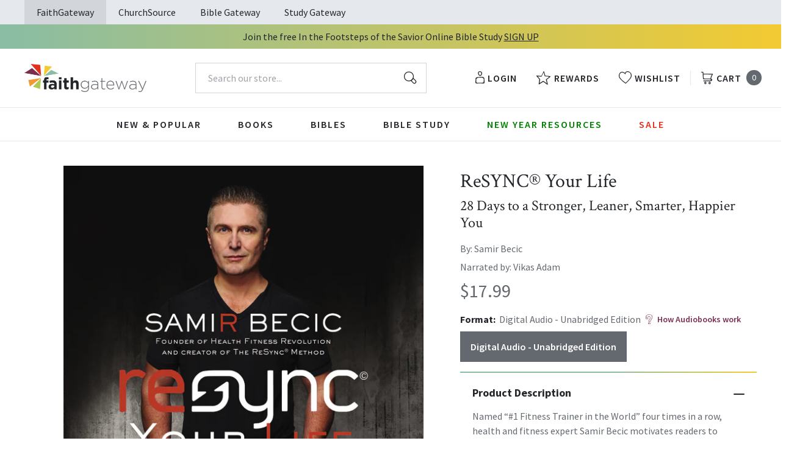

--- FILE ---
content_type: text/html; charset=utf-8
request_url: https://faithgateway.com/products/resync%C2%AE-your-life-28-days-to-a-stronger-leaner-smarter-happier-you-audiobook-unabridged
body_size: 58455
content:
<!DOCTYPE html>
<html lang="en">
  <head>
    


    <meta charset="utf-8">
    <meta name="viewport" content="width=device-width,initial-scale=1">
    <link rel="canonical" href="https://faithgateway.com/products/resync%c2%ae-your-life-28-days-to-a-stronger-leaner-smarter-happier-you-audiobook-unabridged">

    
      <link
        rel="shortcut icon"
        href="//faithgateway.com/cdn/shop/files/fg-favicon_32x32_0889c0b6-50bf-4608-81b7-1ddc15fb4fc3_32x32.png?v=1634737193"
        type="image/png">
    

    <link rel="preconnect" href="https://fonts.googleapis.com">
    <link
      rel="preconnect"
      href="https://fonts.gstatic.com"
      crossorigin>
    
      <link href="https://fonts.googleapis.com/css2?family=Crimson+Text:ital@0;1&family=Source+Sans+Pro:ital,wght@0,400;0,600;0,700;1,400;1,600;1,700&display=swap" rel="stylesheet">
    

    

    





  
  
  
  
  






<title>
  
    ReSYNC® Your Life: 28 Days to a Stronger, Leaner, Smarter, Happier You

    
    
      &ndash; FaithGateway
    
  
</title>

<meta name="description" content="Named “#1 Fitness Trainer in the World” four times in a row, health and fitness expert Samir Becic motivates readers to become a stronger, leaner, smarter, and happier version of themselves in 28 days by using his revolutionary and highly effective ReSYNC® Method. Samir Becic is one of the most celebrated fitness train" />
<meta property="og:url" content="https://faithgateway.com/products/resync%c2%ae-your-life-28-days-to-a-stronger-leaner-smarter-happier-you-audiobook-unabridged">
<meta property="og:site_name" content="FaithGateway">
<meta property="og:type" content="product">
<meta property="og:title" content="ReSYNC® Your Life: 28 Days to a Stronger, Leaner, Smarter, Happier You - Audiobook (Unabridged)">
<meta property="og:description" content="Named “#1 Fitness Trainer in the World” four times in a row, health and fitness expert Samir Becic motivates readers to become a stronger, leaner, smarter, and happier version of themselves in 28 days by using his revolutionary and highly effective ReSYNC® Method. Samir Becic is one of the most celebrated fitness train">
<meta property="og:image" content="http://faithgateway.com/cdn/shop/products/9780718089924_08b11f4d-9d16-4a39-8d59-7eb8d423d78f_1024x.jpg?v=1759281613">
<meta property="og:image:secure_url" content="https://faithgateway.com/cdn/shop/products/9780718089924_08b11f4d-9d16-4a39-8d59-7eb8d423d78f_1024x.jpg?v=1759281613">
<meta property="og:price:amount" content="17.99">
<meta property="og:price:currency" content="USD">

<meta name="twitter:title" content="ReSYNC® Your Life: 28 Days to a Stronger, Leaner, Smarter, Happier You - Audiobook (Unabridged)">
<meta name="twitter:description" content="Named “#1 Fitness Trainer in the World” four times in a row, health and fitness expert Samir Becic motivates readers to become a stronger, leaner, smarter, and happier version of themselves in 28 days by using his revolutionary and highly effective ReSYNC® Method. Samir Becic is one of the most celebrated fitness train">
<meta name="twitter:card" content="summary_large_image">
<meta name="twitter:image" content="https://faithgateway.com/cdn/shop/products/9780718089924_08b11f4d-9d16-4a39-8d59-7eb8d423d78f_1024x.jpg?v=1759281613">
<meta name="twitter:image:width" content="480">
<meta name="twitter:image:height" content="480">


    
    
      


  

  <script type="application/ld+json">
  {
    "@context": "https://schema.org",
    "@type": "Product",
    "name": "ReSYNC® Your Life: 28 Days to a Stronger, Leaner, Smarter, Happier You - Audiobook (Unabridged)",
    "description": "Named \u0026amp;#x201C;#1 Fitness Trainer in the World\u0026amp;#x201D; four times in a row, health and fitness expert Samir Becic motivates readers to become a stronger, leaner, smarter, and happier version of themselves in 28 days by using his revolutionary and highly effective ReSYNC\u0026amp;#x00AE; Method. Samir Becic is one of the most celebrated fitness trainers in the world. His revolutionary ReSYNC\u0026amp;#x00AE;\u0026amp;#x00A0;Method shows people how to resync their minds and bodies for optimum health and fitness so that they live fully and healthy, the way God created them. A whole body-mind approach, ReSYNC\u0026amp;#x00AE;\u0026amp;#x00A0;is an alternative training program that encompasses physical fitness, nutritional health, and mental and spiritual balance.The power of the ReSYNC\u0026amp;#x00AE; Method comes from its simplicity. It uses the body\u0026amp;#x2019;s own movement and natural resistance instead of costly or heavy equipment, which allows followers to push their bodies to their full potential without harming themselves. As a result, athletes and exercise buffs consistently tout it as more effective than gym training. The nutrition plan includes foods that lead to glowing health, a leaner physique, and increased brain power. And the spiritual component encourages prayer and meditation techniques linked to better health.Samir Becic\u0026amp;#x2019;s proven strategies, implemented with tens of thousands of clients for more than 15 years--from Lakewood Church to Bally Total Fitness Clubs--will help readers ReSYNC\u0026amp;#x00AE; their body, mind, and spirit to be everything they were meant to be.Workout and eating plans included in the audiobook companion PDF download..",
    "image": "https:\/\/faithgateway.com\/cdn\/shop\/products\/9780718089924_08b11f4d-9d16-4a39-8d59-7eb8d423d78f.jpg?crop=center\u0026height=1024\u0026v=1759281613\u0026width=1024",
    "url": "https://faithgateway.com/products/resync%C2%AE-your-life-28-days-to-a-stronger-leaner-smarter-happier-you-audiobook-unabridged",
    "sku": "9780718089924",
    
    "isbn": "9780718089924",
    
    "brand": {
      "@type": "Brand",
      "name": "FaithGateway"
    },
    
    "author": {
      "@type": "Person",
      "name": "Samir Becic"
    },
    
    "offers": {
      "@type": "Offer",
      "url": "https://faithgateway.com/products/resync%C2%AE-your-life-28-days-to-a-stronger-leaner-smarter-happier-you-audiobook-unabridged",
      "priceCurrency": "USD",
      "price": "17.99",
      "availability": "https://schema.org/OutOfStock",
      "itemCondition": "https://schema.org/NewCondition",
      "seller": {
        "@type": "Organization",
        "name": "FaithGateway"
      },
      "shippingDetails": {
        "@type": "OfferShippingDetails",
        "shippingRate": {
          "@type": "MonetaryAmount",
          "currency": "USD",
          "value": "0"
        },
        "freeShippingThreshold": {
          "@type": "PriceSpecification",
          "currency": "USD",
          "price": "35"
        },
        "shippingDestination": {
          "@type": "DefinedRegion",
          "addressCountry": "US"
        }
      },
      "hasMerchantReturnPolicy": {
        "@type": "MerchantReturnPolicy",
        "applicableCountry": "US",
        "returnPolicyCategory": "https://schema.org/MerchantReturnFiniteReturnWindow",
        "merchantReturnDays": 30,
        "returnMethod": "https://schema.org/ReturnByMail",
        "returnFees": "https://schema.org/FreeReturn"
      }
    }
    
  }
  </script>



    

    <script
      src="https://code.jquery.com/jquery-3.6.0.min.js"
      integrity="sha256-/xUj+3OJU5yExlq6GSYGSHk7tPXikynS7ogEvDej/m4="
      crossorigin="anonymous"></script>

    
      <script type="text/javascript">(function e(){var e=document.createElement("script");e.type="text/javascript",e.async=true,e.src="//staticw2.yotpo.com/W1w5jj0lj9ITxr72WVXphcxGzft3VLhxPsTWMfpd/widget.js";var t=document.getElementsByTagName("script")[0];t.parentNode.insertBefore(e,t)})();</script>
    

    <script type="text/javascript">
        window.SHOPIFY_CONFIG = {
          storefrontToken: 'af5bbb31ee73b3b534764d5602308d8c',
        }
    </script>

    

    <link href="//faithgateway.com/cdn/shop/t/257/assets/index.css?v=145811315297904048431768400105" rel="stylesheet" type="text/css" media="all" />
    
      <link href="//faithgateway.com/cdn/shop/t/257/assets/fg-rebuy-cart.css?v=114893700357465734491768400124" rel="stylesheet" type="text/css" media="all" />
    

    <script>window.performance && window.performance.mark && window.performance.mark('shopify.content_for_header.start');</script><meta name="google-site-verification" content="btWWGqV2-eyLWeDSsev86wHn3ok8GjhuLrLJW6U_AjU">
<meta name="facebook-domain-verification" content="0svdfgb6omy89i36p7uy1tmhfaqgwi">
<meta id="shopify-digital-wallet" name="shopify-digital-wallet" content="/4413096047/digital_wallets/dialog">
<meta name="shopify-checkout-api-token" content="d26b70adbf2105dda8afedc70a121102">
<meta id="in-context-paypal-metadata" data-shop-id="4413096047" data-venmo-supported="true" data-environment="production" data-locale="en_US" data-paypal-v4="true" data-currency="USD">
<link rel="alternate" type="application/json+oembed" href="https://faithgateway.com/products/resync%c2%ae-your-life-28-days-to-a-stronger-leaner-smarter-happier-you-audiobook-unabridged.oembed">
<script async="async" src="/checkouts/internal/preloads.js?locale=en-US"></script>
<link rel="preconnect" href="https://shop.app" crossorigin="anonymous">
<script async="async" src="https://shop.app/checkouts/internal/preloads.js?locale=en-US&shop_id=4413096047" crossorigin="anonymous"></script>
<script id="apple-pay-shop-capabilities" type="application/json">{"shopId":4413096047,"countryCode":"US","currencyCode":"USD","merchantCapabilities":["supports3DS"],"merchantId":"gid:\/\/shopify\/Shop\/4413096047","merchantName":"FaithGateway","requiredBillingContactFields":["postalAddress","email","phone"],"requiredShippingContactFields":["postalAddress","email","phone"],"shippingType":"shipping","supportedNetworks":["visa","masterCard","amex","discover","elo","jcb"],"total":{"type":"pending","label":"FaithGateway","amount":"1.00"},"shopifyPaymentsEnabled":true,"supportsSubscriptions":true}</script>
<script id="shopify-features" type="application/json">{"accessToken":"d26b70adbf2105dda8afedc70a121102","betas":["rich-media-storefront-analytics"],"domain":"faithgateway.com","predictiveSearch":true,"shopId":4413096047,"locale":"en"}</script>
<script>var Shopify = Shopify || {};
Shopify.shop = "faithgatewaystore.myshopify.com";
Shopify.locale = "en";
Shopify.currency = {"active":"USD","rate":"1.0"};
Shopify.country = "US";
Shopify.theme = {"name":"Production | ehouse","id":140296126600,"schema_name":null,"schema_version":null,"theme_store_id":null,"role":"main"};
Shopify.theme.handle = "null";
Shopify.theme.style = {"id":null,"handle":null};
Shopify.cdnHost = "faithgateway.com/cdn";
Shopify.routes = Shopify.routes || {};
Shopify.routes.root = "/";</script>
<script type="module">!function(o){(o.Shopify=o.Shopify||{}).modules=!0}(window);</script>
<script>!function(o){function n(){var o=[];function n(){o.push(Array.prototype.slice.apply(arguments))}return n.q=o,n}var t=o.Shopify=o.Shopify||{};t.loadFeatures=n(),t.autoloadFeatures=n()}(window);</script>
<script>
  window.ShopifyPay = window.ShopifyPay || {};
  window.ShopifyPay.apiHost = "shop.app\/pay";
  window.ShopifyPay.redirectState = null;
</script>
<script id="shop-js-analytics" type="application/json">{"pageType":"product"}</script>
<script defer="defer" async type="module" src="//faithgateway.com/cdn/shopifycloud/shop-js/modules/v2/client.init-shop-cart-sync_BN7fPSNr.en.esm.js"></script>
<script defer="defer" async type="module" src="//faithgateway.com/cdn/shopifycloud/shop-js/modules/v2/chunk.common_Cbph3Kss.esm.js"></script>
<script defer="defer" async type="module" src="//faithgateway.com/cdn/shopifycloud/shop-js/modules/v2/chunk.modal_DKumMAJ1.esm.js"></script>
<script type="module">
  await import("//faithgateway.com/cdn/shopifycloud/shop-js/modules/v2/client.init-shop-cart-sync_BN7fPSNr.en.esm.js");
await import("//faithgateway.com/cdn/shopifycloud/shop-js/modules/v2/chunk.common_Cbph3Kss.esm.js");
await import("//faithgateway.com/cdn/shopifycloud/shop-js/modules/v2/chunk.modal_DKumMAJ1.esm.js");

  window.Shopify.SignInWithShop?.initShopCartSync?.({"fedCMEnabled":true,"windoidEnabled":true});

</script>
<script>
  window.Shopify = window.Shopify || {};
  if (!window.Shopify.featureAssets) window.Shopify.featureAssets = {};
  window.Shopify.featureAssets['shop-js'] = {"shop-cart-sync":["modules/v2/client.shop-cart-sync_CJVUk8Jm.en.esm.js","modules/v2/chunk.common_Cbph3Kss.esm.js","modules/v2/chunk.modal_DKumMAJ1.esm.js"],"init-fed-cm":["modules/v2/client.init-fed-cm_7Fvt41F4.en.esm.js","modules/v2/chunk.common_Cbph3Kss.esm.js","modules/v2/chunk.modal_DKumMAJ1.esm.js"],"init-shop-email-lookup-coordinator":["modules/v2/client.init-shop-email-lookup-coordinator_Cc088_bR.en.esm.js","modules/v2/chunk.common_Cbph3Kss.esm.js","modules/v2/chunk.modal_DKumMAJ1.esm.js"],"init-windoid":["modules/v2/client.init-windoid_hPopwJRj.en.esm.js","modules/v2/chunk.common_Cbph3Kss.esm.js","modules/v2/chunk.modal_DKumMAJ1.esm.js"],"shop-button":["modules/v2/client.shop-button_B0jaPSNF.en.esm.js","modules/v2/chunk.common_Cbph3Kss.esm.js","modules/v2/chunk.modal_DKumMAJ1.esm.js"],"shop-cash-offers":["modules/v2/client.shop-cash-offers_DPIskqss.en.esm.js","modules/v2/chunk.common_Cbph3Kss.esm.js","modules/v2/chunk.modal_DKumMAJ1.esm.js"],"shop-toast-manager":["modules/v2/client.shop-toast-manager_CK7RT69O.en.esm.js","modules/v2/chunk.common_Cbph3Kss.esm.js","modules/v2/chunk.modal_DKumMAJ1.esm.js"],"init-shop-cart-sync":["modules/v2/client.init-shop-cart-sync_BN7fPSNr.en.esm.js","modules/v2/chunk.common_Cbph3Kss.esm.js","modules/v2/chunk.modal_DKumMAJ1.esm.js"],"init-customer-accounts-sign-up":["modules/v2/client.init-customer-accounts-sign-up_CfPf4CXf.en.esm.js","modules/v2/client.shop-login-button_DeIztwXF.en.esm.js","modules/v2/chunk.common_Cbph3Kss.esm.js","modules/v2/chunk.modal_DKumMAJ1.esm.js"],"pay-button":["modules/v2/client.pay-button_CgIwFSYN.en.esm.js","modules/v2/chunk.common_Cbph3Kss.esm.js","modules/v2/chunk.modal_DKumMAJ1.esm.js"],"init-customer-accounts":["modules/v2/client.init-customer-accounts_DQ3x16JI.en.esm.js","modules/v2/client.shop-login-button_DeIztwXF.en.esm.js","modules/v2/chunk.common_Cbph3Kss.esm.js","modules/v2/chunk.modal_DKumMAJ1.esm.js"],"avatar":["modules/v2/client.avatar_BTnouDA3.en.esm.js"],"init-shop-for-new-customer-accounts":["modules/v2/client.init-shop-for-new-customer-accounts_CsZy_esa.en.esm.js","modules/v2/client.shop-login-button_DeIztwXF.en.esm.js","modules/v2/chunk.common_Cbph3Kss.esm.js","modules/v2/chunk.modal_DKumMAJ1.esm.js"],"shop-follow-button":["modules/v2/client.shop-follow-button_BRMJjgGd.en.esm.js","modules/v2/chunk.common_Cbph3Kss.esm.js","modules/v2/chunk.modal_DKumMAJ1.esm.js"],"checkout-modal":["modules/v2/client.checkout-modal_B9Drz_yf.en.esm.js","modules/v2/chunk.common_Cbph3Kss.esm.js","modules/v2/chunk.modal_DKumMAJ1.esm.js"],"shop-login-button":["modules/v2/client.shop-login-button_DeIztwXF.en.esm.js","modules/v2/chunk.common_Cbph3Kss.esm.js","modules/v2/chunk.modal_DKumMAJ1.esm.js"],"lead-capture":["modules/v2/client.lead-capture_DXYzFM3R.en.esm.js","modules/v2/chunk.common_Cbph3Kss.esm.js","modules/v2/chunk.modal_DKumMAJ1.esm.js"],"shop-login":["modules/v2/client.shop-login_CA5pJqmO.en.esm.js","modules/v2/chunk.common_Cbph3Kss.esm.js","modules/v2/chunk.modal_DKumMAJ1.esm.js"],"payment-terms":["modules/v2/client.payment-terms_BxzfvcZJ.en.esm.js","modules/v2/chunk.common_Cbph3Kss.esm.js","modules/v2/chunk.modal_DKumMAJ1.esm.js"]};
</script>
<script>(function() {
  var isLoaded = false;
  function asyncLoad() {
    if (isLoaded) return;
    isLoaded = true;
    var urls = ["https:\/\/d23dclunsivw3h.cloudfront.net\/redirect-app.js?shop=faithgatewaystore.myshopify.com","https:\/\/assets.smartwishlist.webmarked.net\/static\/v6\/smartwishlist.js?shop=faithgatewaystore.myshopify.com","https:\/\/shopify-webhooks.sailthru.com\/shopify.js?shop=faithgatewaystore.myshopify.com","https:\/\/cdn-loyalty.yotpo.com\/loader\/A2iNGUGTrWfTBpUED2jEsg.js?shop=faithgatewaystore.myshopify.com","https:\/\/container.pepperjam.com\/2947908260.js?shop=faithgatewaystore.myshopify.com","https:\/\/cdn.attn.tv\/fg\/dtag.js?shop=faithgatewaystore.myshopify.com"];
    for (var i = 0; i < urls.length; i++) {
      var s = document.createElement('script');
      s.type = 'text/javascript';
      s.async = true;
      s.src = urls[i];
      var x = document.getElementsByTagName('script')[0];
      x.parentNode.insertBefore(s, x);
    }
  };
  if(window.attachEvent) {
    window.attachEvent('onload', asyncLoad);
  } else {
    window.addEventListener('load', asyncLoad, false);
  }
})();</script>
<script id="__st">var __st={"a":4413096047,"offset":-21600,"reqid":"1e9cf401-227d-4c45-803c-7f8d110aae7e-1769906508","pageurl":"faithgateway.com\/products\/resync%C2%AE-your-life-28-days-to-a-stronger-leaner-smarter-happier-you-audiobook-unabridged","u":"e2063cb15610","p":"product","rtyp":"product","rid":5238933192840};</script>
<script>window.ShopifyPaypalV4VisibilityTracking = true;</script>
<script id="captcha-bootstrap">!function(){'use strict';const t='contact',e='account',n='new_comment',o=[[t,t],['blogs',n],['comments',n],[t,'customer']],c=[[e,'customer_login'],[e,'guest_login'],[e,'recover_customer_password'],[e,'create_customer']],r=t=>t.map((([t,e])=>`form[action*='/${t}']:not([data-nocaptcha='true']) input[name='form_type'][value='${e}']`)).join(','),a=t=>()=>t?[...document.querySelectorAll(t)].map((t=>t.form)):[];function s(){const t=[...o],e=r(t);return a(e)}const i='password',u='form_key',d=['recaptcha-v3-token','g-recaptcha-response','h-captcha-response',i],f=()=>{try{return window.sessionStorage}catch{return}},m='__shopify_v',_=t=>t.elements[u];function p(t,e,n=!1){try{const o=window.sessionStorage,c=JSON.parse(o.getItem(e)),{data:r}=function(t){const{data:e,action:n}=t;return t[m]||n?{data:e,action:n}:{data:t,action:n}}(c);for(const[e,n]of Object.entries(r))t.elements[e]&&(t.elements[e].value=n);n&&o.removeItem(e)}catch(o){console.error('form repopulation failed',{error:o})}}const l='form_type',E='cptcha';function T(t){t.dataset[E]=!0}const w=window,h=w.document,L='Shopify',v='ce_forms',y='captcha';let A=!1;((t,e)=>{const n=(g='f06e6c50-85a8-45c8-87d0-21a2b65856fe',I='https://cdn.shopify.com/shopifycloud/storefront-forms-hcaptcha/ce_storefront_forms_captcha_hcaptcha.v1.5.2.iife.js',D={infoText:'Protected by hCaptcha',privacyText:'Privacy',termsText:'Terms'},(t,e,n)=>{const o=w[L][v],c=o.bindForm;if(c)return c(t,g,e,D).then(n);var r;o.q.push([[t,g,e,D],n]),r=I,A||(h.body.append(Object.assign(h.createElement('script'),{id:'captcha-provider',async:!0,src:r})),A=!0)});var g,I,D;w[L]=w[L]||{},w[L][v]=w[L][v]||{},w[L][v].q=[],w[L][y]=w[L][y]||{},w[L][y].protect=function(t,e){n(t,void 0,e),T(t)},Object.freeze(w[L][y]),function(t,e,n,w,h,L){const[v,y,A,g]=function(t,e,n){const i=e?o:[],u=t?c:[],d=[...i,...u],f=r(d),m=r(i),_=r(d.filter((([t,e])=>n.includes(e))));return[a(f),a(m),a(_),s()]}(w,h,L),I=t=>{const e=t.target;return e instanceof HTMLFormElement?e:e&&e.form},D=t=>v().includes(t);t.addEventListener('submit',(t=>{const e=I(t);if(!e)return;const n=D(e)&&!e.dataset.hcaptchaBound&&!e.dataset.recaptchaBound,o=_(e),c=g().includes(e)&&(!o||!o.value);(n||c)&&t.preventDefault(),c&&!n&&(function(t){try{if(!f())return;!function(t){const e=f();if(!e)return;const n=_(t);if(!n)return;const o=n.value;o&&e.removeItem(o)}(t);const e=Array.from(Array(32),(()=>Math.random().toString(36)[2])).join('');!function(t,e){_(t)||t.append(Object.assign(document.createElement('input'),{type:'hidden',name:u})),t.elements[u].value=e}(t,e),function(t,e){const n=f();if(!n)return;const o=[...t.querySelectorAll(`input[type='${i}']`)].map((({name:t})=>t)),c=[...d,...o],r={};for(const[a,s]of new FormData(t).entries())c.includes(a)||(r[a]=s);n.setItem(e,JSON.stringify({[m]:1,action:t.action,data:r}))}(t,e)}catch(e){console.error('failed to persist form',e)}}(e),e.submit())}));const S=(t,e)=>{t&&!t.dataset[E]&&(n(t,e.some((e=>e===t))),T(t))};for(const o of['focusin','change'])t.addEventListener(o,(t=>{const e=I(t);D(e)&&S(e,y())}));const B=e.get('form_key'),M=e.get(l),P=B&&M;t.addEventListener('DOMContentLoaded',(()=>{const t=y();if(P)for(const e of t)e.elements[l].value===M&&p(e,B);[...new Set([...A(),...v().filter((t=>'true'===t.dataset.shopifyCaptcha))])].forEach((e=>S(e,t)))}))}(h,new URLSearchParams(w.location.search),n,t,e,['guest_login'])})(!0,!0)}();</script>
<script integrity="sha256-4kQ18oKyAcykRKYeNunJcIwy7WH5gtpwJnB7kiuLZ1E=" data-source-attribution="shopify.loadfeatures" defer="defer" src="//faithgateway.com/cdn/shopifycloud/storefront/assets/storefront/load_feature-a0a9edcb.js" crossorigin="anonymous"></script>
<script crossorigin="anonymous" defer="defer" src="//faithgateway.com/cdn/shopifycloud/storefront/assets/shopify_pay/storefront-65b4c6d7.js?v=20250812"></script>
<script data-source-attribution="shopify.dynamic_checkout.dynamic.init">var Shopify=Shopify||{};Shopify.PaymentButton=Shopify.PaymentButton||{isStorefrontPortableWallets:!0,init:function(){window.Shopify.PaymentButton.init=function(){};var t=document.createElement("script");t.src="https://faithgateway.com/cdn/shopifycloud/portable-wallets/latest/portable-wallets.en.js",t.type="module",document.head.appendChild(t)}};
</script>
<script data-source-attribution="shopify.dynamic_checkout.buyer_consent">
  function portableWalletsHideBuyerConsent(e){var t=document.getElementById("shopify-buyer-consent"),n=document.getElementById("shopify-subscription-policy-button");t&&n&&(t.classList.add("hidden"),t.setAttribute("aria-hidden","true"),n.removeEventListener("click",e))}function portableWalletsShowBuyerConsent(e){var t=document.getElementById("shopify-buyer-consent"),n=document.getElementById("shopify-subscription-policy-button");t&&n&&(t.classList.remove("hidden"),t.removeAttribute("aria-hidden"),n.addEventListener("click",e))}window.Shopify?.PaymentButton&&(window.Shopify.PaymentButton.hideBuyerConsent=portableWalletsHideBuyerConsent,window.Shopify.PaymentButton.showBuyerConsent=portableWalletsShowBuyerConsent);
</script>
<script data-source-attribution="shopify.dynamic_checkout.cart.bootstrap">document.addEventListener("DOMContentLoaded",(function(){function t(){return document.querySelector("shopify-accelerated-checkout-cart, shopify-accelerated-checkout")}if(t())Shopify.PaymentButton.init();else{new MutationObserver((function(e,n){t()&&(Shopify.PaymentButton.init(),n.disconnect())})).observe(document.body,{childList:!0,subtree:!0})}}));
</script>
<link id="shopify-accelerated-checkout-styles" rel="stylesheet" media="screen" href="https://faithgateway.com/cdn/shopifycloud/portable-wallets/latest/accelerated-checkout-backwards-compat.css" crossorigin="anonymous">
<style id="shopify-accelerated-checkout-cart">
        #shopify-buyer-consent {
  margin-top: 1em;
  display: inline-block;
  width: 100%;
}

#shopify-buyer-consent.hidden {
  display: none;
}

#shopify-subscription-policy-button {
  background: none;
  border: none;
  padding: 0;
  text-decoration: underline;
  font-size: inherit;
  cursor: pointer;
}

#shopify-subscription-policy-button::before {
  box-shadow: none;
}

      </style>

<script>window.performance && window.performance.mark && window.performance.mark('shopify.content_for_header.end');</script>

    
      
    

    <!-- Algolia head -->
    <script
      src="https://cdn.jsdelivr.net/npm/algoliasearch@4.0.0/dist/algoliasearch-lite.umd.js"
      integrity="sha256-MfeKq2Aw9VAkaE9Caes2NOxQf6vUa8Av0JqcUXUGkd0="
      crossorigin="anonymous"></script>
    <script
      src="https://cdn.jsdelivr.net/npm/instantsearch.js@4.8.1/dist/instantsearch.production.min.js"
      integrity="sha256-0WDHFrfc57aK+qj8URy+75yA6dXwYqGGYs359HIyKu0="
      crossorigin="anonymous"></script>
    <script
      src="https://cdn.jsdelivr.net/npm/hogan.js@3.0.2/dist/hogan-3.0.2.min.js"
      integrity="sha256-jIAAmB65ff5CEFvV6DRfRWjHFwqq+AHeV4le8f8PYp4="
      crossorigin="anonymous"></script>
    <script
      src="https://cdn.jsdelivr.net/npm/autocomplete.js@0.37.1/dist/autocomplete.min.js"
      integrity="sha256-YVWQosorZnr6fALvOW9VALYuInld27RkSPkElGBdCaU="
      crossorigin="anonymous"></script>

    <script src="https://polyfill-fastly.net/v3/polyfill.min.js?features=default%2CArray.prototype.find%2CArray.prototype.includes%2CPromise%2CObject.assign%2CObject.entries"></script>
    <script type="text/template" id="template_algolia_money_format">${{amount}}
</script>
    <script type="text/template" id="template_algolia_current_collection_id">{
    "currentCollectionID": 
}
</script>
    <script type="text/template" id="template_algolia_autocomplete"><div class="aa-columns-container
  [[# with.articles ]] aa-with-articles [[/ with.articles ]]
  [[^ with.articles ]] aa-without-articles [[/ with.articles ]]
  [[# with.collections ]] aa-with-collections [[/ with.collections ]]
  [[^ with.collections ]] aa-without-collections [[/ with.collections ]]
  [[# with.footer ]] aa-with-footer [[/ with.footer ]]
  [[^ with.footer ]] aa-without-footer [[/ with.footer ]]
  [[# with.products ]] aa-with-products [[/ with.products ]]
  [[^ with.products ]] aa-without-products [[/ with.products ]]
  [[# with.pages ]] aa-with-pages [[/ with.pages ]]
  [[^ with.pages ]] aa-without-pages [[/ with.pages ]]">
  <div class="aa-left-column">
    <div class="aa-collections">
      <div class="aa-collections-header">Collections</div>
      <div class="aa-dataset-collections"></div>
    </div>
    <div class="aa-articles">
      <div class="aa-articles-header">Blog posts</div>
      <div class="aa-dataset-articles"></div>
    </div>
    <div class="aa-pages">
      <div class="aa-pages-header">Pages</div>
      <div class="aa-dataset-pages"></div>
    </div>
  </div>
  <div class="aa-dataset-products aa-right-column"></div>
</div></script>
    <script type="text/template" id="template_algolia_autocomplete.css">.algolia-autocomplete {
  box-sizing: border-box;
  background: white;
  border: 1px solid #CCC;
  border-top: 2px solid [[ colors.main ]];
  z-index: 10000 !important;
  color: black;
  text-align: left;
}

.aa-dropdown-menu .aa-highlight {
  color: black;
  font-weight: bold;
}

.aa-dropdown-menu .aa-cursor {
  cursor: pointer;
  background: #f8f8f8;
}

/* Resets */
.aa-dropdown-menu div,.aa-dropdown-menu p,.aa-dropdown-menu span,.aa-dropdown-menu a {
  box-sizing: border-box;
  margin: 0;
  padding: 0;
  line-height: 1;
  font-size: initial;
}

/* Links */
.aa-dropdown-menu a,.aa-dropdown-menu a:hover,.aa-dropdown-menu a:focus,.aa-dropdown-menu a:active {
  font-weight: initial;
  font-style: initial;
  text-decoration: initial;
  color: [[ colors.main ]];
}

.aa-dropdown-menu a:hover,.aa-dropdown-menu a:focus,.aa-dropdown-menu a:active {
  text-decoration: underline;
}

/* Column layout */
.aa-dropdown-menu .aa-left-column,.aa-dropdown-menu .aa-right-column {
  position: relative;
  padding: 24px 24px 0 24px;
}

.aa-dropdown-menu-size-xs .aa-left-column,.aa-dropdown-menu-size-xs .aa-right-column,.aa-dropdown-menu-size-sm .aa-left-column,.aa-dropdown-menu-size-sm .aa-right-column {
  padding: 24px 12px 0 12px;
}

.aa-dropdown-menu-size-xs .aa-left-column,.aa-dropdown-menu-size-sm .aa-left-column {
  padding-top: 0;
  padding-bottom: 32px;
}

.aa-dropdown-menu-size-lg .aa-columns-container {
  direction: rtl;
  width: 100%;
  display: table;
  table-layout: fixed;
}

.aa-dropdown-menu-size-lg .aa-left-column,.aa-dropdown-menu-size-lg .aa-right-column {
  display: table-cell;
  direction: ltr;
  vertical-align: top;
}

.aa-dropdown-menu-size-lg .aa-left-column {
  width: 30%;
}

.aa-dropdown-menu-size-lg .aa-without-articles.aa-without-collections .aa-left-column {
  display: none;
}

.aa-dropdown-menu-size-lg .aa-without-products .aa-left-column {
  width: 100%;
}

.aa-dropdown-menu-size-lg .aa-right-column {
  width: 70%;
  border-left: 1px solid #ebebeb;
  padding-bottom: 64px;
}

.aa-dropdown-menu-size-lg .aa-without-footer .aa-right-column {
  padding-bottom: 0;
}

.aa-dropdown-menu-size-lg .aa-without-articles.aa-without-collections .aa-right-column {
  width: 100%;
  border-left: none;
}

.aa-dropdown-menu-size-lg .aa-without-products .aa-right-column {
  display: none;
}

/* Products group */
.aa-dropdown-menu .aa-dataset-products .aa-suggestions:after {
  content: '';
  display: block;
  clear: both;
}

.aa-dropdown-menu .aa-without-products .aa-dataset-products {
  display: none;
}

.aa-dropdown-menu .aa-products-empty {
  margin-bottom: 16px;
}

@media screen and (max-width: 768px) {
  .epic-body .aa-products-empty {
    padding: 30px 24px 8px;
  }
}

.aa-dropdown-menu .aa-products-empty .aa-no-result {
  color: [[ colors.secondary ]];
}

.aa-dropdown-menu .aa-products-empty .aa-see-all {
  margin-top: 8px;
}

/* Product */
.aa-dropdown-menu .aa-dataset-products .aa-suggestion {
  float: left;
  width: 50%;
  margin-bottom: 16px;
  margin-top: -4px; /* -$v_padding */
}

.aa-dropdown-menu-size-xs .aa-dataset-products .aa-suggestion,.aa-dropdown-menu-size-sm .aa-dataset-products .aa-suggestion {
  width: 100%;
}

.aa-dropdown-menu .aa-product {
  position: relative;
  min-height: 56px; /* $img_size + 2 * $v_padding */
  padding: 4px 16px; /* $v_padding, $h_padding */
}

.aa-dropdown-menu .aa-product-picture {
  position: absolute;
  width: 48px; /* $img_size */
  height: 48px; /* $img_size */
  top: 4px; /* $v_padding */
  left: 16px; /* $h_padding */
  background-position: center center;
  background-size: contain;
  background-repeat: no-repeat;
}

.aa-dropdown-menu .aa-product-text {
  margin-left: 64px; /* $img_size + $h_padding */
}

.aa-dropdown-menu-size-xs .aa-product {
  padding: 4px;
}

.aa-dropdown-menu-size-xs .aa-product-text {
  margin: 0;
}

.aa-dropdown-menu .aa-product-info {
  font-size: 0.85em;
  color: [[ colors.secondary ]];
}

.aa-dropdown-menu .aa-product-info .aa-highlight {
  font-size: 1em;
}

.aa-dropdown-menu .aa-product-price {
  color: [[ colors.main ]];
}

.aa-dropdown-menu .aa-product-title,.aa-dropdown-menu .aa-product-info {
  width: 100%;
  margin-top: -0.4em;
  white-space: nowrap;
  overflow: hidden;
  text-overflow: ellipsis;
  line-height: 1.5;
}

/* Collections, Articles & Pages */
.aa-dropdown-menu .aa-without-collections .aa-collections {
  display: none;
}

.aa-dropdown-menu .aa-without-articles .aa-articles {
  display: none;
}

.aa-dropdown-menu .aa-without-pages .aa-pages {
  display: none;
}

.aa-dropdown-menu .aa-collections,.aa-dropdown-menu .aa-articles,.aa-dropdown-menu .aa-pages {
  margin-bottom: 24px;
}

.aa-dropdown-menu .aa-collections-empty .aa-no-result,.aa-dropdown-menu .aa-articles-empty .aa-no-result,.aa-dropdown-menu .aa-pages-empty .aa-no-result {
  opacity: 0.7;
}

.aa-dropdown-menu .aa-collections-header,.aa-dropdown-menu .aa-articles-header,.aa-dropdown-menu .aa-pages-header {
  margin-bottom: 8px;
  text-transform: uppercase;
  font-weight: bold;
  font-size: 0.8em;
  color: [[ colors.secondary ]];
}

.aa-dropdown-menu .aa-collection,.aa-dropdown-menu .aa-article,.aa-dropdown-menu .aa-page {
  padding: 4px;
}

/* Footer */
.aa-dropdown-menu .aa-footer {
  display: block;
  width: 100%;
  position: absolute;
  left: 0;
  bottom: 0;
  padding: 16px 48px;
  background-color: #efefef;
}

.aa-dropdown-menu-size-xs .aa-footer,.aa-dropdown-menu-size-sm .aa-footer,.aa-dropdown-menu-size-md .aa-footer {
  display: none;
}</script>
    <script type="text/template" id="template_algolia_autocomplete_pages_empty"><div class="aa-pages-empty"><div class="aa-no-result">[[ translations.noPageFound ]]</div></div></script>
    <script type="text/template" id="template_algolia_autocomplete_page"><div class="aa-page"><div class="aa-picture" style="background-image: url('[[# helpers.iconImage ]][[/ helpers.iconImage ]]')"></div><div class="aa-text"><span class="aa-title">[[& _highlightResult.title.value ]]</span></div></div></script>
    <script type="text/template" id="template_algolia_autocomplete_collection"><div class="aa-collection"><div class="aa-picture" style="background-image: url('[[# helpers.iconImage ]][[/ helpers.iconImage ]]')"></div><div class="aa-text"><span class="aa-title">[[& _highlightResult.title.value ]]</span></div></div></script>
    <script type="text/template" id="template_algolia_autocomplete_collections_empty"><div class="aa-collections-empty"><div class="aa-no-result">[[ translations.noCollectionFound ]]</div></div></script>
    <script type="text/template" id="template_algolia_autocomplete_article"><div class="aa-article"><div class="aa-text"><span class="aa-title">[[& _highlightResult.title.value ]]</span></div></div></script>
    <script type="text/template" id="template_algolia_autocomplete_articles_empty"><div class="aa-articles-empty"><div class="aa-no-result">No article found</div></div></script>
    <script type="text/template" id="template_algolia_autocomplete_product"><div data-algolia-index="[[ _index ]]" data-algolia-position="[[ _position ]]" data-algolia-queryid="[[ queryID ]]" data-algolia-objectid="[[ objectID ]]" class="aa-product">
  <div class="aa-product-picture" style="background-image: url('[[# helpers.mediumImage ]][[/ helpers.mediumImage ]]')"></div>
  <div class="aa-product-text">
    <p class="aa-product-title">[[# helpers.fullHTMLTitle ]][[/ helpers.fullHTMLTitle ]]</p>
    <p class="aa-product-info">[[# vendor ]][[# helpers.by ]] [[& _highlightResult.vendor.value ]] [[/ helpers.by ]][[/ vendor ]]</p>
    [[# _showFormat ]]<p class="aa-product-info">Format: [[ _format ]]</p>[[/ _showFormat]]
  </div>
</div></script>
    <script type="text/template" id="template_algolia_autocomplete_products_empty"><div class="aa-products-empty">
  <p class="aa-no-result">[[# helpers.no_result_for ]] "[[ query ]]" [[/ helpers.no_result_for]]</p>
  <p class="aa-see-all"><a href="/search?q=">[[ translations.allProducts ]]</a></p>
</div></script>
    <script type="text/template" id="template_algolia_autocomplete_footer"><div class="aa-footer">
  [[ translations.allProducts ]]
  <a class="aa-footer-link" href="/search?q=[[ query ]]">[[ translations.matching ]] <span class="aa-query">"[[ query ]]"</span></a>
  (<span class="aa-nbhits">[[# helpers.formatNumber ]][[ nbHits ]][[/ helpers.formatNumber ]]</span>)
</div></script>
    <script type="text/template" id="template_algolia_instant_search"><div class="ais-page">
  <div class="ais-top-buttons">
    <div class="ais-facets-button">Show filters</div>
    <div class="ais-sortby-button"></div>
  </div>
  <div class="ais-facets">
    
    <div class="ais-facets__inner">
      <div class="ais-current-refined-values--header ais-facet--header ais-header">
        Filter By

        <span class="ais-facets--header__close ais-facets__close"><?xml version="1.0" encoding="utf-8"?>
<!-- Generator: Adobe Illustrator 25.4.1, SVG Export Plug-In . SVG Version: 6.00 Build 0)  -->
<svg version="1.1" id="Layer_1" xmlns="http://www.w3.org/2000/svg" xmlns:xlink="http://www.w3.org/1999/xlink" x="0px" y="0px"
	 viewBox="0 0 20.6 20.6" style="enable-background:new 0 0 20.6 20.6;" xml:space="preserve">
<style type="text/css">
	.st_facets_close{fill-rule:evenodd;clip-rule:evenodd;fill:#23262A;}
</style>
<path class="st_facets_close" d="M11.4,10.3l4.4-4.4c0.3-0.3,0.3-0.8,0-1.1c-0.3-0.3-0.8-0.3-1.1,0l-4.4,4.4L5.9,4.8c-0.3-0.3-0.8-0.3-1.1,0
	c-0.3,0.3-0.3,0.8,0,1.1l4.4,4.4l-4.4,4.4c-0.3,0.3-0.3,0.8,0,1.1c0.3,0.3,0.8,0.3,1.1,0l4.4-4.4l4.4,4.4c0.3,0.3,0.8,0.3,1.1,0
	c0.3-0.3,0.3-0.8,0-1.1L11.4,10.3z"/>
</svg>
</span>
      </div>
      <div class="ais-clear-refinements-container"></div>
      <div class="ais-current-refined-values-container"></div>
      [[# facets ]]
        <div class="ais-facet-item ais-facet-[[ type ]] ais-facet-[[ escapedName ]]">
          <div class="ais-range-slider--header ais-facet--header ais-header">
            [[ title ]]
            <span class="ais-facet--header-icon ais-facet--header__expand">


<?xml version="1.0" encoding="utf-8"?>
<!-- Generator: Adobe Illustrator 25.4.1, SVG Export Plug-In . SVG Version: 6.00 Build 0)  -->
<svg version="1.1" id="Layer_1" xmlns="http://www.w3.org/2000/svg" xmlns:xlink="http://www.w3.org/1999/xlink" x="0px" y="0px"
	 viewBox="0 0 15.5 15.5" style="enable-background:new 0 0 15.5 15.5;" xml:space="preserve">

<style type="text/css">
	.st_filter_open{fill-rule:evenodd;clip-rule:evenodd;fill:#23262A;}
</style>

<path class="st_filter_open" d="M12.8,6.8h-4v-4c0-0.6-0.4-1-1-1s-1,0.4-1,1v4h-4c-0.6,0-1,0.4-1,1s0.4,1,1,1h4v4c0,0.6,0.4,1,1,1s1-0.4,1-1v-4
	h4c0.6,0,1-0.4,1-1S13.3,6.8,12.8,6.8z"/>
</svg>
</span>
            <span class="ais-facet--header-icon ais-facet--header__collapse">


<?xml version="1.0" encoding="utf-8"?>
<!-- Generator: Adobe Illustrator 25.4.1, SVG Export Plug-In . SVG Version: 6.00 Build 0)  -->
<svg version="1.1" id="Layer_1" xmlns="http://www.w3.org/2000/svg" xmlns:xlink="http://www.w3.org/1999/xlink" x="0px" y="0px"
	 viewBox="0 0 18.5 18.5" style="enable-background:new 0 0 18.5 18.5;" xml:space="preserve">

<style type="text/css">
	.st_filter_close{fill-rule:evenodd;clip-rule:evenodd;fill:#23262A;}
</style>

<g id="PLP">
	<g id="D---PLP" transform="translate(-329.000000, -660.000000)">
		<g id="Filter-By" transform="translate(120.000000, 505.000000)">
			<g id="Group-2" transform="translate(209.000000, 155.000000)">
				<path id="Rectangle" class="st_filter_close" d="M4.2,8.2h10c0.6,0,1,0.4,1,1l0,0c0,0.6-0.4,1-1,1h-10c-0.6,0-1-0.4-1-1l0,0
					C3.2,8.7,3.7,8.2,4.2,8.2z"/>
			</g>
		</g>
	</g>
</g>
</svg>
</span>
          </div>
          <div class="ais-facet-container ais-facet-[[ escapedName ]]-container"></div>
        </div>
      [[/ facets ]]
    </div>

    <span class="ais-facets--footer__close ais-facets__close">
      Apply
    </span>
  </div>
  <div class="ais-block">
    <div class="ais-input">
      <div class="ais-input--label">[[ translations.search ]]</div>
      <div class="ais-search-box-container"></div>
      <div class="ais-input-button"><div class="ais-clear-input-icon"></div></div>
    </div>
    <div class="ais-search-header">
      <div class="ais-stats-container"></div>
      <div class="ais-change-display">
        <span class="ais-change-display-block ais-change-display-selected"><i class="fa fa-th-large"></i></span>
        <span class="ais-change-display-list"><i class="fa fa-th-list"></i></span>
      </div>
      <div class="ais-sort">
        [[# multipleSortOrders ]]
          [[ translations.sortBy ]] <span class="ais-sort-orders-container"></span>
        [[/ multipleSortOrders ]]
        [[^ multipleSortOrders ]]
          [[ translations.sortBy ]] [[ translations.relevance ]]
        [[/ multipleSortOrders ]]
      </div>
    </div>
    <div class="ais-hits-container ais-results-as-block"></div>
    <div class="ais-pagination-container"></div>
  </div>
  <div id = "redirectFunction"></div>
</div></script>
    <script type="text/template" id="template_algolia_instant_search.css">.ais-page .aa-highlight {
  color: black;
  font-weight: bold;
}

/* Resets */
.ais-page div,.ais-page p,.ais-page span,.ais-page a,.ais-page ul,.ais-page li,.ais-page input {
  box-sizing: border-box;
  margin: 0;
  padding: 0;
  line-height: 1;
  font-size: initial;
}

.ais-page input {
  padding-left: 24px !important;
}

/* Links */
.ais-page .ais-link,.ais-page a,.ais-page a:hover,.ais-page a:focus,.ais-page a:active {
  font-weight: initial;
  font-style: initial;
  text-decoration: initial;
  color: [[ colors.main ]];
  cursor: pointer;
}

.ais-page a:hover,.ais-page a:focus,.ais-page a:active,.ais-page .ais-link:hover {
  text-decoration: underline;
}

/* Columns */
.ais-page .ais-facets {
  width: 25%;
  float: left;
  padding-right: 8px;
  position: relative;
}

.ais-page .ais-block {
  width: 75%;
  float: right;
  padding-left: 8px;
}

.ais-results-size-xs .ais-page .ais-facets,.ais-results-size-xs .ais-page .ais-block,.ais-results-size-sm .ais-page .ais-facets,.ais-results-size-sm .ais-page .ais-block {
  width: 100%;
  padding-left: 0px;
}

.ais-page .ais-Pagination-list {
  clear: both;
}

/* Refine button */
.ais-page .ais-facets-button {
  display: none;
  margin: 16px 0;
  padding: 8px;
  border: 1px solid #e0e0e0;
  text-align: center;
  cursor: pointer;
}

.ais-results-size-xs .ais-page .ais-facets-button,.ais-results-size-sm .ais-page .ais-facets-button {
  display: block;
}

.ais-results-size-xs .ais-page .ais-facets,.ais-results-size-sm .ais-page .ais-facets {
  display: none;
}

.ais-results-size-xs .ais-page .ais-facets__shown,.ais-results-size-sm .ais-page .ais-facets__shown {
  display: block;
}

/* Facets */
.ais-page .ais-facet {
  border: solid #e0e0e0;
  border-width: 0 1px 1px;
  margin-bottom: 16px;
  padding: 8px;
  color: #636363;
}

.ais-page .ais-facet a,.ais-page .ais-facet a:hover,.ais-page .ais-facet a:focus,.ais-page .ais-facet a:active {
  color: #666;
}

.ais-page .ais-facet--header {
  border: solid #e0e0e0;
  border-width: 1px 1px 0;
  padding: 6px 8px;
  background: #f4f4f4;
  font-size: 0.95em;
  color: #757575;
  text-transform: uppercase;
}

.ais-page .ais-facet--body {
  padding: 8px;
}

.ais-page .ais-facet--item {
  position: relative;
  width: 100%;
  padding: 6px 50px 6px 0;
  cursor: pointer;
}

.ais-page .ais-facet--label {
  display: inline-block;
  margin-top: -0.15em;
  margin-bottom: -0.15em;
  width: 100%;
  white-space: nowrap;
  overflow: hidden;
  text-overflow: ellipsis;
  cursor: pointer;
  line-height: 1.3;
}

.ais-page .ais-facet--count {
  [[#distinct]]display: none;[[/distinct]]
  position: absolute;
  top: 6px;
  right: 0px;
  color: [[ colors.secondary ]];
}

.ais-page .ais-RefinementList-item--selected {
  font-weight: bold;
}

.ais-page .ais-RefinementList-item--selected,.ais-page .ais-facet--item:hover {
  margin-left: -8px;
  padding-left: 4px;
  padding-right: 42px;
  border-left: 4px solid [[ colors.main ]];
}

.ais-page .ais-RefinementList-item--selected .ais-facet--count,.ais-page .ais-facet--item:hover .ais-facet--count {
  right: -8px;
}

.ais-page .ais-CurrentRefinements {
  position: relative;
}

.ais-page .ais-CurrentRefinements--header {
  padding-right: 72px;
}

.ais-page .ais-clear-refinements-container {
  position: absolute;
  right: 11px;
  top: 1px;
}

.ais-page .ais-ClearRefinements-button {
  border: 0;
  background: 0;
  color: #666;
}

.ais-page .ais-ClearRefinements-button:hover {
  text-decoration: underline;
}

.ais-page .ais-CurrentRefinements-label {
  display: table;
  width: 100%;
  margin: 4px 0;
  border: 1px solid #e0e0e0;
  cursor: pointer;
}

.ais-page .ais-CurrentRefinements-label:before {
  content: '\2a2f';
  display: table-cell;
  vertical-align: middle;
  width: 0;
  padding: 4px 6px;
  background: #e0e0e0;
}

.ais-page .ais-CurrentRefinements-label div {
  display: inline;
}

.ais-page .ais-CurrentRefinements-label > div {
  display: table-cell;
  vertical-align: middle;
  margin-top: -0.15em;
  margin-bottom: -0.15em;
  padding: 4px 6px;
  background: #f4f4f4;
  width: 100%;
  max-width: 1px;
  white-space: nowrap;
  overflow: hidden;
  text-overflow: ellipsis;
  line-height: 1.3;
}

.ais-page .ais-CurrentRefinements-label:hover {
  text-decoration: none;
}

.ais-page .ais-CurrentRefinements-label:hover > div {
  text-decoration: line-through;
}

.ais-page .ais-CurrentRefinements-label {
  font-weight: bold;
}

.ais-RangeSlider .rheostat-tooltip {
  display: none;
  background: transparent;
  position: absolute;
  font-size: 0.8em;
  transform: translate(-50%, -100%);
  left: 50%;
  line-height: 1.5em;
  text-align: center;
}

.ais-page .ais-current-refined-values--link {
  display: table;
  width: 100%;
  margin: 4px 0;
  border: 1px solid #e0e0e0;
  cursor: pointer;
}

.ais-page .ais-current-refined-values--link:hover {
  text-decoration: none;
}

.ais-page .ais-current-refined-values--link:before {
  content: '\2a2f';
  display: table-cell;
  vertical-align: middle;
  width: 0;
  padding: 4px 6px;
  background: #e0e0e0;
}

.ais-page .ais-current-refined-values--link div {
  display: inline;
}

.ais-page .ais-current-refined-values--link > div {
  display: table-cell;
  vertical-align: middle;
  margin-top: -0.15em;
  margin-bottom: -0.15em;
  padding: 4px 6px;
  background: #f4f4f4;
  width: 100%;
  max-width: 1px;
  white-space: nowrap;
  overflow: hidden;
  text-overflow: ellipsis;
  line-height: 1.3;
}

.ais-page .ais-current-refined-values--link:hover > div {
  text-decoration: line-through;
}

.ais-page .ais-current-refined-values--label {
  font-weight: bold;
}

.ais-RangeSlider .rheostat-handle:hover .rheostat-tooltip {
  display: block;
}

.ais-RangeSlider .rheostat-handle {
  background: #fff;
  border-radius: 50%;
  cursor: grab;
  height: 20px;
  outline: none;
  transform: translate(-50%, calc(-50% + -3px));
  border: 1px solid #ccc;
  width: 20px;
  z-index: 1;
}

.ais-RangeSlider .rheostat-value {
  padding-top: 15px;
  font-size: 0.8em;
  transform: translateX(-50%);
  position: absolute;
}

.ais-RangeSlider .rheostat-horizontal {
  cursor: pointer;
  margin: 16px 16px 24px;
}

.ais-RangeSlider .rheostat-background {
  background-color: rgba(65, 66, 71, 0.08);
  border: 1px solid #ddd;
  height: 6px;
}

.ais-RangeSlider .rheostat-progress {
  background-color: [[ colors.main ]];
  cursor: pointer;
  height: 4px;
  top: 1px;
  position: absolute;
}

.ais-RangeSlider .rheostat-marker-horizontal {
  background: #ddd;
  width: 1px;
  height: 5px;
  pointer-events: none;
}

.ais-RangeSlider .rheostat-marker-large {
  background: #ddd;
  width: 2px;
  height: 12px;
}

/* Search box */
.ais-page .ais-input {
  display: table;
  width: 100%;
  border: 2px solid [[ colors.main ]];
}

.ais-page .ais-input--label {
  display: table-cell;
  vertical-align: middle;
  width: 0;
  padding: 8px;
  padding-right: 24px;
  white-space: nowrap;
  color: white;
  background: [[ colors.main ]];
}

.ais-results-size-xs .ais-page .ais-input--label {
  display: none;
}

.ais-page .ais-search-box-container {
  display: table-cell;
  width: 100%;
  vertical-align: middle;
}

.ais-page .ais-SearchBox-input {
  width: 100%;
  padding: 8px 16px 8px 4px;
  border: none;
}

.ais-page .ais-SearchBox-input::-ms-clear {
  display: none;
  width: 0;
  height: 0;
}

.ais-page .ais-SearchBox-input,
.ais-page .ais-SearchBox-input:focus {
  outline: 0;
  box-shadow: none;
  height: 32px;
  padding: 0 8px;
}

.ais-page .ais-input-button {
  display: table-cell;
  vertical-align: middle;
  width: 0;
  padding: 4px 8px;
}

.ais-page .ais-clear-input-icon{
  background-size: contain;
  background-position: center center;
  background-repeat: no-repeat;

  cursor: pointer;
}

.ais-page .ais-clear-input-icon {
  display: none;
  width: 16px;
  height: 16px;
  background-image: url('[data-uri]');
}

/* Search header */
.ais-page .ais-search-header {
  margin: 16px 0 8px 0;
  padding: 0.6em 0.9em 0.4em 0.9em;
  background: #f4f4f4;
  color: [[ colors.secondary ]];
}

.ais-page .ais-search-header:after {
  content: '';
  clear: both;
  display: block;
}

.ais-page .ais-search-header {
  font-size: 0.85em;
}

.ais-page .ais-search-header * {
  font-size: inherit;
  line-height: 1.6;
}

/* Stats */
.ais-page .ais-Stats {
  float: left;
}

.ais-page .ais-stats--nb-results {
  font-weight: bold;
}

.ais-results-size-xs .ais-page .ais-Stats {
  float: none;
}

/* Display mode */
.ais-page .ais-change-display {
  float: right;
  margin-left: 10px;
  cursor: pointer;
}

.ais-page .ais-change-display-block:hover,.ais-page .ais-change-display-list:hover,.ais-page .ais-change-display-selected {
  color: [[ colors.main ]];
}

/* Sort orders */
.ais-page .ais-sort {
  float: right;
}

.ais-results-size-xs .ais-page .ais-sort {
  float: none;
}

.ais-page .ais-SortBy {
  display: inline-block;
}

.ais-page .ais-SortBy-select {
  height: 1.6em;
  padding: 0px 30px 0px 5px;
  margin-top: -0.1em;
}

/* Hits */
.ais-page .ais-Hits:after {
  content: '';
  clear: both;
  display: block;
}

.ais-page .ais-hit-empty {
  margin-top: 60px;
  text-align: center;
}

.ais-page .ais-highlight {
  position: relative;
  z-index: 1;
  font-weight: bold;
}

.ais-page .ais-highlight:before {
  content: '';
  position: absolute;
  z-index: -1;
  width: 100%;
  height: 100%;
  background: [[ colors.main ]];
  opacity: 0.1;
}

.ais-page .ais-hit {
  position: relative;
  float: left;
  margin: 8px 0 16px 0;
  border: 1px solid #e0e0e0;
}

.ais-page .ais-hit:hover {
  border-color: [[ colors.main ]];
}

.ais-page .ais-hit--details > * {
  width: 100%;
  margin-top: -0.15em;
  margin-bottom: -0.15em;
  white-space: nowrap;
  overflow: hidden;
  text-overflow: ellipsis;
  line-height: 1.3;
}

.ais-page .ais-hit--title {
  color: [[ colors.main ]];
}

.ais-page .ais-hit--subtitle {
  font-size: 0.9em;
  color: [[ colors.secondary ]];
}

.ais-page .ais-hit--subtitle * {
  font-size: inherit;
}

.ais-page .ais-hit--price {
  color: [[ colors.main ]];
}

.ais-page .ais-hit--price-striked {
  text-decoration: line-through;
  color: [[ colors.secondary ]];
}

.ais-page .ais-hit--price-striked span {
  color: [[ colors.main ]];
}

.ais-page .ais-hit--price-discount {
  color: [[ colors.secondary ]];
}

.ais-page .ais-hit--cart-button {
  display: inline-block;
  width: auto;
  padding: 8px 16px;
  margin-top: 8px;
  color: [[ colors.secondary ]];
  background: #e0e0e0;
  font-size: 0.9em;
  text-transform: uppercase;
}

.ais-page .ais-hit--cart-button:not(.ais-hit--cart-button__disabled):hover {
  background-color: [[ colors.main ]];
  color: white;
  text-decoration: none;
}

.ais-page .ais-hit--cart-button__disabled {
  background: #ccc;
}

.ais-page .ais-results-as-list .ais-hit {
  padding: 30px 25px; /* $v_padding $h_padding */
  width: 100%;
  min-height: 170px; /* $img_size + 2 * $v_padding */
}

.ais-page .ais-results-as-list .ais-hit--picture {
  position: absolute;
  top: 30px; /* $v_padding */
  left: 25px; /* $h_padding */
  width: 110px; /* $img_size */
  height: 110px; /* $img_size */
  background-position: center center;
  background-size: contain;
  background-repeat: no-repeat;
}

.ais-page .ais-results-as-list .ais-hit--details {
  margin-left: 160px; /* $img_size + 2 * $h_padding */
}

.ais-page .ais-results-as-block .ais-hit {
  padding: 30px 25px; /* $v_padding $h_padding */
  text-align: center;
}

.ais-results-size-xs .ais-page .ais-results-as-block .ais-hit {
  width: 98%;
  margin-left: 2%;
}

.ais-results-size-sm .ais-page .ais-results-as-block .ais-hit,.ais-results-size-md .ais-page .ais-results-as-block .ais-hit {
  width: 47.5%;
  margin-left: 5%;
}

.ais-results-size-sm .ais-page .ais-results-as-block .ais-Hits-item:nth-of-type(2n + 1) .ais-hit,.ais-results-size-md .ais-page .ais-results-as-block .ais-Hits-item:nth-of-type(2n + 1) .ais-hit {
  margin-left: 0;
}

.ais-results-size-lg .ais-page .ais-results-as-block .ais-hit {
  width: 30%;
  margin-left: 5%;
}

.ais-results-size-lg
  .ais-page
  .ais-results-as-block
  .ais-Hits-item:nth-of-type(3n + 1)
  .ais-hit {
  margin-left: 0;
}

.ais-page .ais-results-as-block .ais-hit--picture {
  position: absolute;
  top: 30px; /* $v_padding */
  left: 50%;
  margin-left: -55px; /* -$img_size / 2 */
  width: 110px; /* $img_size */
  height: 110px; /* $img_size */
  background-position: center center;
  background-size: contain;
  background-repeat: no-repeat;
}

.ais-page .ais-results-as-block .ais-hit--details {
  margin-top: 140px; /* $img_size + $v_padding */
}

/* Pagination */
.ais-page .ais-Pagination-list {
  text-align: center;
}

.ais-page .ais-Pagination-item {
  display: inline-block;
  width: 32px;
  height: 32px;
  margin: 0px 5px;
  border: 1px solid #e0e0e0;
  border-radius: 2px;
  text-align: center;
}

.ais-page .ais-Pagination--active {
  border-color: [[ colors.main ]];
}

.ais-page .ais-Pagination-item--disabled {
  visibility: hidden;
}

.ais-page .ais-Pagination-link {
  display: inline-block;
  width: 100%;
  height: 100%;
  padding: 5px 0;
  font-size: 0.9em;
  color: [[ colors.main ]];
}</script>
    <script type="text/template" id="template_algolia_instant_search_stats">[[# hasNoResults ]]
    [[# helpers.translation ]]noResultFound[[/ helpers.translation ]]
[[/ hasNoResults ]]

[[# hasOneResult ]]
  <span class="ais-stats--nb-results">
    [[# helpers.translation ]]oneResultFound[[/ helpers.translation ]]
  </span>
[[/ hasOneResult ]]

[[# hasManyResults ]]
  [[ helpers.outOf ]]
  <span class="ais-stats--nb-results">
    [[# helpers.formatNumber ]][[ nbHits ]][[/ helpers.formatNumber ]]
    
  </span>
[[/ hasManyResults ]]


</script>
    <script type="text/template" id="template_algolia_instant_search_facet_item"><label class="[[ cssClasses.label ]]" title="[[ label ]]">
  [[# is_color ]]
    <span class="hidden">[[ swatch ]]</span>
    <span class="ais-color-swatch" style="background-image: url([[ swatch ]])"></span>
  [[/ is_color ]]
  [[^ is_color ]]
    [[# type.disjunctive ]]<input type="checkbox" class="[[ cssClasses.checkbox ]]" [[# isRefined ]]checked[[/ isRefined ]]/><span class="[[ cssClasses.checkbox ]]__custom"></span>[[/ type.disjunctive ]]
    [[& label ]]
    <span class="[[ cssClasses.count ]]">[[# helpers.formatNumber ]][[ count ]][[/ helpers.formatNumber ]]</span>
  [[/ is_color ]]
</label></script>
    <script type="text/template" id="template_algolia_instant_search_current_refined_values_item">[[# label ]]<div class="ais-current-refined-values--label">[[ label ]]</div>[[^ operator ]]:[[/ operator]][[/ label ]]
[[# operator ]]
  [[& displayOperator ]] [[# helpers.formatNumber ]][[ name ]][[/ helpers.formatNumber ]]
[[/ operator ]]
[[^ operator ]]
  [[# exclude ]]-[[/ exclude ]][[ name ]]
[[/ operator ]]</script>
    <script type="text/template" id="template_algolia_instant_search_product"><div data-algolia-index="[[ index ]]" data-algolia-position="[[ productPosition ]]" data-algolia-queryid="[[ queryID ]]" data-algolia-objectid="[[ objectID ]]" data-swatch-color ="[[swatchColor]]" class="ais-hit ais-product" data-handle="[[ handle ]]" data-variant-id="[[ objectID ]]" data-distinct="[[ _distinct ]]">
  
  [[# is_audio_variant ]]<span class="ais-hit--digital-badges"><img class="lazy" id="Headphone" src="//faithgateway.com/cdn/shop/t/257/assets/HC_Headphones.svg?v=27393675302010058211745416933" alt="audio book" /></span>[[/ is_audio_variant]]
  [[# is_ecourse_variant]]<span class="ais-hit--digital-badges"><img class="lazy" id="Hat" src="//faithgateway.com/cdn/shop/t/257/assets/HC_Course.svg?v=22389035598264567421745416933" alt="e-course" /></span>[[/ is_ecourse_variant]]
  [[# is_video_variant]]<span class="ais-hit--digital-badges" style="left:70%;"><img class="lazy" id="VideoBadge" src="//faithgateway.com/cdn/shop/t/257/assets/HC_Video.svg?v=119126002346741350071745416934" alt="video" style="width:20px;" /></span>[[/ is_video_variant]]
  [[# helpers.saleBadge ]][[/ helpers.saleBadge ]]
  <a href="[[# helpers.instantsearchLink ]][[/ helpers.instantsearchLink ]]" class="ais-hit--link">
    <div id="ais-hit-picture-[[ objectID ]]" class="ais-hit--picture ais-hit--link"></div>
    <style>
      #ais-hit-picture-[[ objectID ]]{background-image:url('[[# helpers.largeImage ]][[/ helpers.largeImage ]]');}
    </style>
    
    <p class="ais-hit--title">[[# helpers.fullEscapedHTMLTitle ]][[/ helpers.fullEscapedHTMLTitle ]]</p>
  </a>
  <div class="ais-hit--details">
    <p class="ais-hit--subtitle">[[# vendor ]] [[# helpers.fullEscapedHTMLVendor ]][[/ helpers.fullEscapedHTMLVendor ]][[/ vendor ]]</p>
    <p class="ais-hit--price">[[# helpers.instantsearchPrice ]][[/ helpers.instantsearchPrice ]]</p>
    <div class="yotpo bottomLine" data-product-id="[[ id ]]">[[& _highlightResult.meta.yotpo.bottomline ]]</div>
  </div>
  
  <a class="ais-hit--btn ais-hit--link w-full button button-secondary" href="[[# helpers.instantsearchLink ]][[/ helpers.instantsearchLink ]]"><span class="md:hidden">See More</span><span class="hidden md:block">Learn More</span></a>
</div>
</script>
    <script type="text/template" id="template_algolia_instant_search_no_result"><div class="ais-hit-empty">
  <div class="ais-hit-empty--title">[[ translations.noResultFound ]]</div>
  <div class="ais-hit-empty--clears">
    [[# helpers.try_clear_or_change_input ]]
      <a class="ais-hit-empty--clear-filters ais-link"> </a>
      <a class="ais-hit-empty--clear-input ais-link"> </a>
    [[/ helpers.try_clear_or_change_input ]]
  </div>
</div>
</script>
    <link href="//faithgateway.com/cdn/shop/t/257/assets/algolia_dependency_font-awesome-4-4-0.min.css?v=36583777724753847531745417039" rel="stylesheet" type="text/css" media="all" />
    <script src="//faithgateway.com/cdn/shop/t/257/assets/URLSearchParams.js?v=135122153899689885101745416997"></script>
    <script src="//faithgateway.com/cdn/shop/t/257/assets/algolia_externals.js?v=3192349124226019631745416861" defer></script>
    
      <script src="//faithgateway.com/cdn/shop/t/257/assets/algolia_config.js?v=163569136629859935681758806268" type="text/javascript"></script>
    
    <script src="//faithgateway.com/cdn/shop/t/257/assets/algolia_init.js?v=171234948540334732161745417039" type="text/javascript"></script>
    <script src="//faithgateway.com/cdn/shop/t/257/assets/algolia_analytics.js?v=15984259230531936481745417039" defer></script>
    <script src="//faithgateway.com/cdn/shop/t/257/assets/algolia_translations.js?v=80706105105642795581745417039" defer></script>
    <script src="//faithgateway.com/cdn/shop/t/257/assets/algolia_helpers.js?v=167355299560140987071745417039" defer></script>
    <script src="//faithgateway.com/cdn/shop/t/257/assets/algolia_autocomplete.js?v=151234157818279211491745417039" defer></script>
    <script src="//faithgateway.com/cdn/shop/t/257/assets/algolia_facets.js?v=29479609812013722751745417039" defer></script>
    <script src="//faithgateway.com/cdn/shop/t/257/assets/algolia_sort_orders.js?v=66237125660405380101745417039" defer></script>
    <script src="//faithgateway.com/cdn/shop/t/257/assets/algolia_instant_search.js?v=178729815629582113121745417039" defer></script>
    <script
      src="https://cdn.jsdelivr.net/npm/search-insights@1.6.2/dist/search-insights.min.js"
      integrity="sha256-T8unEq0Bk/jEiu7R1f7T4EMbgG17a8++qp2Gdpb7vto="
      crossorigin="anonymous"></script>
    <!-- /Algolia head -->
    
    <link
      rel="stylesheet"
      type="text/css"
      href="//faithgateway.com/cdn/shop/t/257/assets/algolia-custom.scss.css?v=170469851332780509961750179682">

    <script>
    
    
    
    
    var gsf_conversion_data = {page_type : 'product', event : 'view_item', data : {product_data : [{variant_id : 34712723587208, product_id : 5238933192840, name : "ReSYNC® Your Life: 28 Days to a Stronger, Leaner, Smarter, Happier You - Audiobook (Unabridged)", price : "17.99", currency : "USD", sku : "9780718089924", brand : "Samir Becic", variant : "Digital Audio - Unabridged Edition", category : "Digital Audio - Unabridged Edition"}], total_price : "17.99", shop_currency : "USD"}};
    
</script>

    
      <script src="https://cdn-widgetsrepository.yotpo.com/v1/loader/A2iNGUGTrWfTBpUED2jEsg" async></script>
    

  <!-- BEGIN app block: shopify://apps/vwo/blocks/vwo-smartcode/2ce905b2-3842-4d20-b6b0-8c51fc208426 -->
  
  
  
  
    <!-- Start VWO Async SmartCode -->
    <link rel="preconnect" href="https://dev.visualwebsiteoptimizer.com" />
    <script type='text/javascript' id='vwoCode'>
    window._vwo_code ||
    (function () {
    var w=window,
    d=document;
    if (d.URL.indexOf('__vwo_disable__') > -1 || w._vwo_code) {
    return;
    }
    var account_id=677968,
    version=2.2,
    settings_tolerance=2000,
    hide_element='body',
    background_color='white',
    hide_element_style = 'opacity:0 !important;filter:alpha(opacity=0) !important;background:' + background_color + ' !important;transition:none !important;',
    /* DO NOT EDIT BELOW THIS LINE */
    f=!1,v=d.querySelector('#vwoCode'),cc={};try{var e=JSON.parse(localStorage.getItem('_vwo_'+account_id+'_config'));cc=e&&'object'==typeof e?e:{}}catch(e){}function r(t){try{return decodeURIComponent(t)}catch(e){return t}}var s=function(){var e={combination:[],combinationChoose:[],split:[],exclude:[],uuid:null,consent:null,optOut:null},t=d.cookie||'';if(!t)return e;for(var n,i,o=/(?:^|;s*)(?:(_vis_opt_exp_(d+)_combi=([^;]*))|(_vis_opt_exp_(d+)_combi_choose=([^;]*))|(_vis_opt_exp_(d+)_split=([^:;]*))|(_vis_opt_exp_(d+)_exclude=[^;]*)|(_vis_opt_out=([^;]*))|(_vwo_global_opt_out=[^;]*)|(_vwo_uuid=([^;]*))|(_vwo_consent=([^;]*)))/g;null!==(n=o.exec(t));)try{n[1]?e.combination.push({id:n[2],value:r(n[3])}):n[4]?e.combinationChoose.push({id:n[5],value:r(n[6])}):n[7]?e.split.push({id:n[8],value:r(n[9])}):n[10]?e.exclude.push({id:n[11]}):n[12]?e.optOut=r(n[13]):n[14]?e.optOut=!0:n[15]?e.uuid=r(n[16]):n[17]&&(i=r(n[18]),e.consent=i&&3<=i.length?i.substring(0,3):null)}catch(e){}return e}();function i(){var e=function(){if(w.VWO&&Array.isArray(w.VWO))for(var e=0;e<w.VWO.length;e++){var t=w.VWO[e];if(Array.isArray(t)&&('setVisitorId'===t[0]||'setSessionId'===t[0]))return!0}return!1}(),t='a='+account_id+'&u='+encodeURIComponent(w._vis_opt_url||d.URL)+'&vn='+version+('undefined'!=typeof platform?'&p='+platform:'')+'&st='+w.performance.now();e||((n=function(){var e,t=[],n={},i=w.VWO&&w.VWO.appliedCampaigns||{};for(e in i){var o=i[e]&&i[e].v;o&&(t.push(e+'-'+o+'-1'),n[e]=!0)}if(s&&s.combination)for(var r=0;r<s.combination.length;r++){var a=s.combination[r];n[a.id]||t.push(a.id+'-'+a.value)}return t.join('|')}())&&(t+='&c='+n),(n=function(){var e=[],t={};if(s&&s.combinationChoose)for(var n=0;n<s.combinationChoose.length;n++){var i=s.combinationChoose[n];e.push(i.id+'-'+i.value),t[i.id]=!0}if(s&&s.split)for(var o=0;o<s.split.length;o++)t[(i=s.split[o]).id]||e.push(i.id+'-'+i.value);return e.join('|')}())&&(t+='&cc='+n),(n=function(){var e={},t=[];if(w.VWO&&Array.isArray(w.VWO))for(var n=0;n<w.VWO.length;n++){var i=w.VWO[n];if(Array.isArray(i)&&'setVariation'===i[0]&&i[1]&&Array.isArray(i[1]))for(var o=0;o<i[1].length;o++){var r,a=i[1][o];a&&'object'==typeof a&&(r=a.e,a=a.v,r&&a&&(e[r]=a))}}for(r in e)t.push(r+'-'+e[r]);return t.join('|')}())&&(t+='&sv='+n)),s&&s.optOut&&(t+='&o='+s.optOut);var n=function(){var e=[],t={};if(s&&s.exclude)for(var n=0;n<s.exclude.length;n++){var i=s.exclude[n];t[i.id]||(e.push(i.id),t[i.id]=!0)}return e.join('|')}();return n&&(t+='&e='+n),s&&s.uuid&&(t+='&id='+s.uuid),s&&s.consent&&(t+='&consent='+s.consent),w.name&&-1<w.name.indexOf('_vis_preview')&&(t+='&pM=true'),w.VWO&&w.VWO.ed&&(t+='&ed='+w.VWO.ed),t}code={nonce:v&&v.nonce,library_tolerance:function(){return'undefined'!=typeof library_tolerance?library_tolerance:void 0},settings_tolerance:function(){return cc.sT||settings_tolerance},hide_element_style:function(){return'{'+(cc.hES||hide_element_style)+'}'},hide_element:function(){return performance.getEntriesByName('first-contentful-paint')[0]?'':'string'==typeof cc.hE?cc.hE:hide_element},getVersion:function(){return version},finish:function(e){var t;f||(f=!0,(t=d.getElementById('_vis_opt_path_hides'))&&t.parentNode.removeChild(t),e&&((new Image).src='https://dev.visualwebsiteoptimizer.com/ee.gif?a='+account_id+e))},finished:function(){return f},addScript:function(e){var t=d.createElement('script');t.type='text/javascript',e.src?t.src=e.src:t.text=e.text,v&&t.setAttribute('nonce',v.nonce),d.getElementsByTagName('head')[0].appendChild(t)},load:function(e,t){t=t||{};var n=new XMLHttpRequest;n.open('GET',e,!0),n.withCredentials=!t.dSC,n.responseType=t.responseType||'text',n.onload=function(){if(t.onloadCb)return t.onloadCb(n,e);200===n.status?_vwo_code.addScript({text:n.responseText}):_vwo_code.finish('&e=loading_failure:'+e)},n.onerror=function(){if(t.onerrorCb)return t.onerrorCb(e);_vwo_code.finish('&e=loading_failure:'+e)},n.send()},init:function(){var e,t=this.settings_tolerance();w._vwo_settings_timer=setTimeout(function(){_vwo_code.finish()},t),'body'!==this.hide_element()?(n=d.createElement('style'),e=(t=this.hide_element())?t+this.hide_element_style():'',t=d.getElementsByTagName('head')[0],n.setAttribute('id','_vis_opt_path_hides'),v&&n.setAttribute('nonce',v.nonce),n.setAttribute('type','text/css'),n.styleSheet?n.styleSheet.cssText=e:n.appendChild(d.createTextNode(e)),t.appendChild(n)):(n=d.getElementsByTagName('head')[0],(e=d.createElement('div')).style.cssText='z-index: 2147483647 !important;position: fixed !important;left: 0 !important;top: 0 !important;width: 100% !important;height: 100% !important;background:'+background_color+' !important;',e.setAttribute('id','_vis_opt_path_hides'),e.classList.add('_vis_hide_layer'),n.parentNode.insertBefore(e,n.nextSibling));var n='https://dev.visualwebsiteoptimizer.com/j.php?'+i();-1!==w.location.search.indexOf('_vwo_xhr')?this.addScript({src:n}):this.load(n+'&x=true',{l:1})}};w._vwo_code=code;code.init();})();
    </script>
    <!-- End VWO Async SmartCode -->
  


<!-- END app block --><!-- BEGIN app block: shopify://apps/attentive/blocks/attn-tag/8df62c72-8fe4-407e-a5b3-72132be30a0d --><script type="text/javascript" src="https://vkrbl.faithgateway.com/providers/atLabel/load" onerror=" var fallbackScript = document.createElement('script'); fallbackScript.src = 'https://cdn.attn.tv/fg/dtag.js'; document.head.appendChild(fallbackScript);" data-source="loaded?source=app-embed" defer="defer"></script>


<!-- END app block --><!-- BEGIN app block: shopify://apps/yotpo-product-reviews/blocks/settings/eb7dfd7d-db44-4334-bc49-c893b51b36cf -->


  <script type="text/javascript" src="https://cdn-widgetsrepository.yotpo.com/v1/loader/W1w5jj0lj9ITxr72WVXphcxGzft3VLhxPsTWMfpd?languageCode=en" async></script>



  
<!-- END app block --><!-- BEGIN app block: shopify://apps/elevar-conversion-tracking/blocks/dataLayerEmbed/bc30ab68-b15c-4311-811f-8ef485877ad6 -->



<script type="module" dynamic>
  const configUrl = "/a/elevar/static/configs/a954aa96cdff11ed2743dc30b4b11c8779088a6f/config.js";
  const config = (await import(configUrl)).default;
  const scriptUrl = config.script_src_app_theme_embed;

  if (scriptUrl) {
    const { handler } = await import(scriptUrl);

    await handler(
      config,
      {
        cartData: {
  marketId: "264732808",
  attributes:{},
  cartTotal: "0.0",
  currencyCode:"USD",
  items: []
}
,
        user: {cartTotal: "0.0",
    currencyCode:"USD",customer: {},
}
,
        isOnCartPage:false,
        collectionView:null,
        searchResultsView:null,
        productView:{
    attributes:{},
    currencyCode:"USD",defaultVariant: {id:"9780718089924",name:"ReSYNC® Your Life: 28 Days to a Stronger, Leaner, Smarter, Happier You - Audiobook (Unabridged)",
        brand:"Samir Becic",
        category:"Digital Audio - Unabridged Edition",
        variant:"Digital Audio - Unabridged Edition",
        price: "17.99",
        productId: "5238933192840",
        variantId: "34712723587208",
        compareAtPrice: "17.99",image:"\/\/faithgateway.com\/cdn\/shop\/products\/9780718089924_08b11f4d-9d16-4a39-8d59-7eb8d423d78f.jpg?v=1759281613",url:"\/products\/resync%C2%AE-your-life-28-days-to-a-stronger-leaner-smarter-happier-you-audiobook-unabridged?variant=34712723587208"},items: [{id:"9780718089924",name:"ReSYNC® Your Life: 28 Days to a Stronger, Leaner, Smarter, Happier You - Audiobook (Unabridged)",
          brand:"Samir Becic",
          category:"Digital Audio - Unabridged Edition",
          variant:"Digital Audio - Unabridged Edition",
          price: "17.99",
          productId: "5238933192840",
          variantId: "34712723587208",
          compareAtPrice: "17.99",image:"\/\/faithgateway.com\/cdn\/shop\/products\/9780718089924_08b11f4d-9d16-4a39-8d59-7eb8d423d78f.jpg?v=1759281613",url:"\/products\/resync%C2%AE-your-life-28-days-to-a-stronger-leaner-smarter-happier-you-audiobook-unabridged?variant=34712723587208"},]
  },
        checkoutComplete: null
      }
    );
  }
</script>


<!-- END app block --><script src="https://cdn.shopify.com/extensions/019c10b7-e24b-7b44-9374-755d95bb8ca5/rebuy-personalization-engine-257/assets/rebuy-extensions.js" type="text/javascript" defer="defer"></script>
<link href="https://monorail-edge.shopifysvc.com" rel="dns-prefetch">
<script>(function(){if ("sendBeacon" in navigator && "performance" in window) {try {var session_token_from_headers = performance.getEntriesByType('navigation')[0].serverTiming.find(x => x.name == '_s').description;} catch {var session_token_from_headers = undefined;}var session_cookie_matches = document.cookie.match(/_shopify_s=([^;]*)/);var session_token_from_cookie = session_cookie_matches && session_cookie_matches.length === 2 ? session_cookie_matches[1] : "";var session_token = session_token_from_headers || session_token_from_cookie || "";function handle_abandonment_event(e) {var entries = performance.getEntries().filter(function(entry) {return /monorail-edge.shopifysvc.com/.test(entry.name);});if (!window.abandonment_tracked && entries.length === 0) {window.abandonment_tracked = true;var currentMs = Date.now();var navigation_start = performance.timing.navigationStart;var payload = {shop_id: 4413096047,url: window.location.href,navigation_start,duration: currentMs - navigation_start,session_token,page_type: "product"};window.navigator.sendBeacon("https://monorail-edge.shopifysvc.com/v1/produce", JSON.stringify({schema_id: "online_store_buyer_site_abandonment/1.1",payload: payload,metadata: {event_created_at_ms: currentMs,event_sent_at_ms: currentMs}}));}}window.addEventListener('pagehide', handle_abandonment_event);}}());</script>
<script id="web-pixels-manager-setup">(function e(e,d,r,n,o){if(void 0===o&&(o={}),!Boolean(null===(a=null===(i=window.Shopify)||void 0===i?void 0:i.analytics)||void 0===a?void 0:a.replayQueue)){var i,a;window.Shopify=window.Shopify||{};var t=window.Shopify;t.analytics=t.analytics||{};var s=t.analytics;s.replayQueue=[],s.publish=function(e,d,r){return s.replayQueue.push([e,d,r]),!0};try{self.performance.mark("wpm:start")}catch(e){}var l=function(){var e={modern:/Edge?\/(1{2}[4-9]|1[2-9]\d|[2-9]\d{2}|\d{4,})\.\d+(\.\d+|)|Firefox\/(1{2}[4-9]|1[2-9]\d|[2-9]\d{2}|\d{4,})\.\d+(\.\d+|)|Chrom(ium|e)\/(9{2}|\d{3,})\.\d+(\.\d+|)|(Maci|X1{2}).+ Version\/(15\.\d+|(1[6-9]|[2-9]\d|\d{3,})\.\d+)([,.]\d+|)( \(\w+\)|)( Mobile\/\w+|) Safari\/|Chrome.+OPR\/(9{2}|\d{3,})\.\d+\.\d+|(CPU[ +]OS|iPhone[ +]OS|CPU[ +]iPhone|CPU IPhone OS|CPU iPad OS)[ +]+(15[._]\d+|(1[6-9]|[2-9]\d|\d{3,})[._]\d+)([._]\d+|)|Android:?[ /-](13[3-9]|1[4-9]\d|[2-9]\d{2}|\d{4,})(\.\d+|)(\.\d+|)|Android.+Firefox\/(13[5-9]|1[4-9]\d|[2-9]\d{2}|\d{4,})\.\d+(\.\d+|)|Android.+Chrom(ium|e)\/(13[3-9]|1[4-9]\d|[2-9]\d{2}|\d{4,})\.\d+(\.\d+|)|SamsungBrowser\/([2-9]\d|\d{3,})\.\d+/,legacy:/Edge?\/(1[6-9]|[2-9]\d|\d{3,})\.\d+(\.\d+|)|Firefox\/(5[4-9]|[6-9]\d|\d{3,})\.\d+(\.\d+|)|Chrom(ium|e)\/(5[1-9]|[6-9]\d|\d{3,})\.\d+(\.\d+|)([\d.]+$|.*Safari\/(?![\d.]+ Edge\/[\d.]+$))|(Maci|X1{2}).+ Version\/(10\.\d+|(1[1-9]|[2-9]\d|\d{3,})\.\d+)([,.]\d+|)( \(\w+\)|)( Mobile\/\w+|) Safari\/|Chrome.+OPR\/(3[89]|[4-9]\d|\d{3,})\.\d+\.\d+|(CPU[ +]OS|iPhone[ +]OS|CPU[ +]iPhone|CPU IPhone OS|CPU iPad OS)[ +]+(10[._]\d+|(1[1-9]|[2-9]\d|\d{3,})[._]\d+)([._]\d+|)|Android:?[ /-](13[3-9]|1[4-9]\d|[2-9]\d{2}|\d{4,})(\.\d+|)(\.\d+|)|Mobile Safari.+OPR\/([89]\d|\d{3,})\.\d+\.\d+|Android.+Firefox\/(13[5-9]|1[4-9]\d|[2-9]\d{2}|\d{4,})\.\d+(\.\d+|)|Android.+Chrom(ium|e)\/(13[3-9]|1[4-9]\d|[2-9]\d{2}|\d{4,})\.\d+(\.\d+|)|Android.+(UC? ?Browser|UCWEB|U3)[ /]?(15\.([5-9]|\d{2,})|(1[6-9]|[2-9]\d|\d{3,})\.\d+)\.\d+|SamsungBrowser\/(5\.\d+|([6-9]|\d{2,})\.\d+)|Android.+MQ{2}Browser\/(14(\.(9|\d{2,})|)|(1[5-9]|[2-9]\d|\d{3,})(\.\d+|))(\.\d+|)|K[Aa][Ii]OS\/(3\.\d+|([4-9]|\d{2,})\.\d+)(\.\d+|)/},d=e.modern,r=e.legacy,n=navigator.userAgent;return n.match(d)?"modern":n.match(r)?"legacy":"unknown"}(),u="modern"===l?"modern":"legacy",c=(null!=n?n:{modern:"",legacy:""})[u],f=function(e){return[e.baseUrl,"/wpm","/b",e.hashVersion,"modern"===e.buildTarget?"m":"l",".js"].join("")}({baseUrl:d,hashVersion:r,buildTarget:u}),m=function(e){var d=e.version,r=e.bundleTarget,n=e.surface,o=e.pageUrl,i=e.monorailEndpoint;return{emit:function(e){var a=e.status,t=e.errorMsg,s=(new Date).getTime(),l=JSON.stringify({metadata:{event_sent_at_ms:s},events:[{schema_id:"web_pixels_manager_load/3.1",payload:{version:d,bundle_target:r,page_url:o,status:a,surface:n,error_msg:t},metadata:{event_created_at_ms:s}}]});if(!i)return console&&console.warn&&console.warn("[Web Pixels Manager] No Monorail endpoint provided, skipping logging."),!1;try{return self.navigator.sendBeacon.bind(self.navigator)(i,l)}catch(e){}var u=new XMLHttpRequest;try{return u.open("POST",i,!0),u.setRequestHeader("Content-Type","text/plain"),u.send(l),!0}catch(e){return console&&console.warn&&console.warn("[Web Pixels Manager] Got an unhandled error while logging to Monorail."),!1}}}}({version:r,bundleTarget:l,surface:e.surface,pageUrl:self.location.href,monorailEndpoint:e.monorailEndpoint});try{o.browserTarget=l,function(e){var d=e.src,r=e.async,n=void 0===r||r,o=e.onload,i=e.onerror,a=e.sri,t=e.scriptDataAttributes,s=void 0===t?{}:t,l=document.createElement("script"),u=document.querySelector("head"),c=document.querySelector("body");if(l.async=n,l.src=d,a&&(l.integrity=a,l.crossOrigin="anonymous"),s)for(var f in s)if(Object.prototype.hasOwnProperty.call(s,f))try{l.dataset[f]=s[f]}catch(e){}if(o&&l.addEventListener("load",o),i&&l.addEventListener("error",i),u)u.appendChild(l);else{if(!c)throw new Error("Did not find a head or body element to append the script");c.appendChild(l)}}({src:f,async:!0,onload:function(){if(!function(){var e,d;return Boolean(null===(d=null===(e=window.Shopify)||void 0===e?void 0:e.analytics)||void 0===d?void 0:d.initialized)}()){var d=window.webPixelsManager.init(e)||void 0;if(d){var r=window.Shopify.analytics;r.replayQueue.forEach((function(e){var r=e[0],n=e[1],o=e[2];d.publishCustomEvent(r,n,o)})),r.replayQueue=[],r.publish=d.publishCustomEvent,r.visitor=d.visitor,r.initialized=!0}}},onerror:function(){return m.emit({status:"failed",errorMsg:"".concat(f," has failed to load")})},sri:function(e){var d=/^sha384-[A-Za-z0-9+/=]+$/;return"string"==typeof e&&d.test(e)}(c)?c:"",scriptDataAttributes:o}),m.emit({status:"loading"})}catch(e){m.emit({status:"failed",errorMsg:(null==e?void 0:e.message)||"Unknown error"})}}})({shopId: 4413096047,storefrontBaseUrl: "https://faithgateway.com",extensionsBaseUrl: "https://extensions.shopifycdn.com/cdn/shopifycloud/web-pixels-manager",monorailEndpoint: "https://monorail-edge.shopifysvc.com/unstable/produce_batch",surface: "storefront-renderer",enabledBetaFlags: ["2dca8a86"],webPixelsConfigList: [{"id":"1151565960","configuration":"{\"yotpoStoreId\":\"W1w5jj0lj9ITxr72WVXphcxGzft3VLhxPsTWMfpd\"}","eventPayloadVersion":"v1","runtimeContext":"STRICT","scriptVersion":"8bb37a256888599d9a3d57f0551d3859","type":"APP","apiClientId":70132,"privacyPurposes":["ANALYTICS","MARKETING","SALE_OF_DATA"],"dataSharingAdjustments":{"protectedCustomerApprovalScopes":["read_customer_address","read_customer_email","read_customer_name","read_customer_personal_data","read_customer_phone"]}},{"id":"1136459912","configuration":"{\"env\":\"prod\"}","eventPayloadVersion":"v1","runtimeContext":"LAX","scriptVersion":"3dbd78f0aeeb2c473821a9db9e2dd54a","type":"APP","apiClientId":3977633,"privacyPurposes":["ANALYTICS","MARKETING"],"dataSharingAdjustments":{"protectedCustomerApprovalScopes":["read_customer_address","read_customer_email","read_customer_name","read_customer_personal_data","read_customer_phone"]}},{"id":"660668552","configuration":"{\"tagID\":\"2617552603922\"}","eventPayloadVersion":"v1","runtimeContext":"STRICT","scriptVersion":"18031546ee651571ed29edbe71a3550b","type":"APP","apiClientId":3009811,"privacyPurposes":["ANALYTICS","MARKETING","SALE_OF_DATA"],"dataSharingAdjustments":{"protectedCustomerApprovalScopes":["read_customer_address","read_customer_email","read_customer_name","read_customer_personal_data","read_customer_phone"]}},{"id":"575275144","configuration":"{\"vwoAccountId\":\"677968\",\"eventConfiguration\":\"{\\\"ece\\\":0,\\\"pv\\\":1,\\\"prv\\\":1,\\\"patc\\\":1,\\\"prfc\\\":1,\\\"cv\\\":1,\\\"cs\\\":1,\\\"cc\\\":1}\",\"dataUri\":\"dev.visualwebsiteoptimizer.com\",\"customCodeConfig\":\"{\\\"customCodeEnabled\\\":false,\\\"customCode\\\":\\\"vwo.addShopifyMiddleware((payload) =\\u003e {    let newPayload = payload;    return newPayload;});\\\"}\"}","eventPayloadVersion":"v1","runtimeContext":"STRICT","scriptVersion":"a3ce375f25adae759937eab8e1348fdc","type":"APP","apiClientId":68559962113,"privacyPurposes":["ANALYTICS","MARKETING","SALE_OF_DATA"],"dataSharingAdjustments":{"protectedCustomerApprovalScopes":[]}},{"id":"216629384","configuration":"{\"config_url\": \"\/a\/elevar\/static\/configs\/a954aa96cdff11ed2743dc30b4b11c8779088a6f\/config.js\"}","eventPayloadVersion":"v1","runtimeContext":"STRICT","scriptVersion":"ab86028887ec2044af7d02b854e52653","type":"APP","apiClientId":2509311,"privacyPurposes":[],"dataSharingAdjustments":{"protectedCustomerApprovalScopes":["read_customer_address","read_customer_email","read_customer_name","read_customer_personal_data","read_customer_phone"]}},{"id":"33587336","eventPayloadVersion":"1","runtimeContext":"LAX","scriptVersion":"1","type":"CUSTOM","privacyPurposes":["ANALYTICS","MARKETING","SALE_OF_DATA"],"name":"Elevar - Checkout tracking"},{"id":"92930184","eventPayloadVersion":"1","runtimeContext":"LAX","scriptVersion":"1","type":"CUSTOM","privacyPurposes":["ANALYTICS","MARKETING","SALE_OF_DATA"],"name":"Attentive June 2025"},{"id":"shopify-app-pixel","configuration":"{}","eventPayloadVersion":"v1","runtimeContext":"STRICT","scriptVersion":"0450","apiClientId":"shopify-pixel","type":"APP","privacyPurposes":["ANALYTICS","MARKETING"]},{"id":"shopify-custom-pixel","eventPayloadVersion":"v1","runtimeContext":"LAX","scriptVersion":"0450","apiClientId":"shopify-pixel","type":"CUSTOM","privacyPurposes":["ANALYTICS","MARKETING"]}],isMerchantRequest: false,initData: {"shop":{"name":"FaithGateway","paymentSettings":{"currencyCode":"USD"},"myshopifyDomain":"faithgatewaystore.myshopify.com","countryCode":"US","storefrontUrl":"https:\/\/faithgateway.com"},"customer":null,"cart":null,"checkout":null,"productVariants":[{"price":{"amount":17.99,"currencyCode":"USD"},"product":{"title":"ReSYNC® Your Life: 28 Days to a Stronger, Leaner, Smarter, Happier You - Audiobook (Unabridged)","vendor":"Samir Becic","id":"5238933192840","untranslatedTitle":"ReSYNC® Your Life: 28 Days to a Stronger, Leaner, Smarter, Happier You - Audiobook (Unabridged)","url":"\/products\/resync%C2%AE-your-life-28-days-to-a-stronger-leaner-smarter-happier-you-audiobook-unabridged","type":"Digital Audio - Unabridged Edition"},"id":"34712723587208","image":{"src":"\/\/faithgateway.com\/cdn\/shop\/products\/9780718089924_08b11f4d-9d16-4a39-8d59-7eb8d423d78f.jpg?v=1759281613"},"sku":"9780718089924","title":"Digital Audio - Unabridged Edition","untranslatedTitle":"Digital Audio - Unabridged Edition"}],"purchasingCompany":null},},"https://faithgateway.com/cdn","1d2a099fw23dfb22ep557258f5m7a2edbae",{"modern":"","legacy":""},{"shopId":"4413096047","storefrontBaseUrl":"https:\/\/faithgateway.com","extensionBaseUrl":"https:\/\/extensions.shopifycdn.com\/cdn\/shopifycloud\/web-pixels-manager","surface":"storefront-renderer","enabledBetaFlags":"[\"2dca8a86\"]","isMerchantRequest":"false","hashVersion":"1d2a099fw23dfb22ep557258f5m7a2edbae","publish":"custom","events":"[[\"page_viewed\",{}],[\"product_viewed\",{\"productVariant\":{\"price\":{\"amount\":17.99,\"currencyCode\":\"USD\"},\"product\":{\"title\":\"ReSYNC® Your Life: 28 Days to a Stronger, Leaner, Smarter, Happier You - Audiobook (Unabridged)\",\"vendor\":\"Samir Becic\",\"id\":\"5238933192840\",\"untranslatedTitle\":\"ReSYNC® Your Life: 28 Days to a Stronger, Leaner, Smarter, Happier You - Audiobook (Unabridged)\",\"url\":\"\/products\/resync%C2%AE-your-life-28-days-to-a-stronger-leaner-smarter-happier-you-audiobook-unabridged\",\"type\":\"Digital Audio - Unabridged Edition\"},\"id\":\"34712723587208\",\"image\":{\"src\":\"\/\/faithgateway.com\/cdn\/shop\/products\/9780718089924_08b11f4d-9d16-4a39-8d59-7eb8d423d78f.jpg?v=1759281613\"},\"sku\":\"9780718089924\",\"title\":\"Digital Audio - Unabridged Edition\",\"untranslatedTitle\":\"Digital Audio - Unabridged Edition\"}}]]"});</script><script>
  window.ShopifyAnalytics = window.ShopifyAnalytics || {};
  window.ShopifyAnalytics.meta = window.ShopifyAnalytics.meta || {};
  window.ShopifyAnalytics.meta.currency = 'USD';
  var meta = {"product":{"id":5238933192840,"gid":"gid:\/\/shopify\/Product\/5238933192840","vendor":"Samir Becic","type":"Digital Audio - Unabridged Edition","handle":"resync®-your-life-28-days-to-a-stronger-leaner-smarter-happier-you-audiobook-unabridged","variants":[{"id":34712723587208,"price":1799,"name":"ReSYNC® Your Life: 28 Days to a Stronger, Leaner, Smarter, Happier You - Audiobook (Unabridged) - Digital Audio - Unabridged Edition","public_title":"Digital Audio - Unabridged Edition","sku":"9780718089924"}],"remote":false},"page":{"pageType":"product","resourceType":"product","resourceId":5238933192840,"requestId":"1e9cf401-227d-4c45-803c-7f8d110aae7e-1769906508"}};
  for (var attr in meta) {
    window.ShopifyAnalytics.meta[attr] = meta[attr];
  }
</script>
<script class="analytics">
  (function () {
    var customDocumentWrite = function(content) {
      var jquery = null;

      if (window.jQuery) {
        jquery = window.jQuery;
      } else if (window.Checkout && window.Checkout.$) {
        jquery = window.Checkout.$;
      }

      if (jquery) {
        jquery('body').append(content);
      }
    };

    var hasLoggedConversion = function(token) {
      if (token) {
        return document.cookie.indexOf('loggedConversion=' + token) !== -1;
      }
      return false;
    }

    var setCookieIfConversion = function(token) {
      if (token) {
        var twoMonthsFromNow = new Date(Date.now());
        twoMonthsFromNow.setMonth(twoMonthsFromNow.getMonth() + 2);

        document.cookie = 'loggedConversion=' + token + '; expires=' + twoMonthsFromNow;
      }
    }

    var trekkie = window.ShopifyAnalytics.lib = window.trekkie = window.trekkie || [];
    if (trekkie.integrations) {
      return;
    }
    trekkie.methods = [
      'identify',
      'page',
      'ready',
      'track',
      'trackForm',
      'trackLink'
    ];
    trekkie.factory = function(method) {
      return function() {
        var args = Array.prototype.slice.call(arguments);
        args.unshift(method);
        trekkie.push(args);
        return trekkie;
      };
    };
    for (var i = 0; i < trekkie.methods.length; i++) {
      var key = trekkie.methods[i];
      trekkie[key] = trekkie.factory(key);
    }
    trekkie.load = function(config) {
      trekkie.config = config || {};
      trekkie.config.initialDocumentCookie = document.cookie;
      var first = document.getElementsByTagName('script')[0];
      var script = document.createElement('script');
      script.type = 'text/javascript';
      script.onerror = function(e) {
        var scriptFallback = document.createElement('script');
        scriptFallback.type = 'text/javascript';
        scriptFallback.onerror = function(error) {
                var Monorail = {
      produce: function produce(monorailDomain, schemaId, payload) {
        var currentMs = new Date().getTime();
        var event = {
          schema_id: schemaId,
          payload: payload,
          metadata: {
            event_created_at_ms: currentMs,
            event_sent_at_ms: currentMs
          }
        };
        return Monorail.sendRequest("https://" + monorailDomain + "/v1/produce", JSON.stringify(event));
      },
      sendRequest: function sendRequest(endpointUrl, payload) {
        // Try the sendBeacon API
        if (window && window.navigator && typeof window.navigator.sendBeacon === 'function' && typeof window.Blob === 'function' && !Monorail.isIos12()) {
          var blobData = new window.Blob([payload], {
            type: 'text/plain'
          });

          if (window.navigator.sendBeacon(endpointUrl, blobData)) {
            return true;
          } // sendBeacon was not successful

        } // XHR beacon

        var xhr = new XMLHttpRequest();

        try {
          xhr.open('POST', endpointUrl);
          xhr.setRequestHeader('Content-Type', 'text/plain');
          xhr.send(payload);
        } catch (e) {
          console.log(e);
        }

        return false;
      },
      isIos12: function isIos12() {
        return window.navigator.userAgent.lastIndexOf('iPhone; CPU iPhone OS 12_') !== -1 || window.navigator.userAgent.lastIndexOf('iPad; CPU OS 12_') !== -1;
      }
    };
    Monorail.produce('monorail-edge.shopifysvc.com',
      'trekkie_storefront_load_errors/1.1',
      {shop_id: 4413096047,
      theme_id: 140296126600,
      app_name: "storefront",
      context_url: window.location.href,
      source_url: "//faithgateway.com/cdn/s/trekkie.storefront.c59ea00e0474b293ae6629561379568a2d7c4bba.min.js"});

        };
        scriptFallback.async = true;
        scriptFallback.src = '//faithgateway.com/cdn/s/trekkie.storefront.c59ea00e0474b293ae6629561379568a2d7c4bba.min.js';
        first.parentNode.insertBefore(scriptFallback, first);
      };
      script.async = true;
      script.src = '//faithgateway.com/cdn/s/trekkie.storefront.c59ea00e0474b293ae6629561379568a2d7c4bba.min.js';
      first.parentNode.insertBefore(script, first);
    };
    trekkie.load(
      {"Trekkie":{"appName":"storefront","development":false,"defaultAttributes":{"shopId":4413096047,"isMerchantRequest":null,"themeId":140296126600,"themeCityHash":"2778521700176975500","contentLanguage":"en","currency":"USD"},"isServerSideCookieWritingEnabled":true,"monorailRegion":"shop_domain","enabledBetaFlags":["65f19447","b5387b81"]},"Session Attribution":{},"S2S":{"facebookCapiEnabled":false,"source":"trekkie-storefront-renderer","apiClientId":580111}}
    );

    var loaded = false;
    trekkie.ready(function() {
      if (loaded) return;
      loaded = true;

      window.ShopifyAnalytics.lib = window.trekkie;

      var originalDocumentWrite = document.write;
      document.write = customDocumentWrite;
      try { window.ShopifyAnalytics.merchantGoogleAnalytics.call(this); } catch(error) {};
      document.write = originalDocumentWrite;

      window.ShopifyAnalytics.lib.page(null,{"pageType":"product","resourceType":"product","resourceId":5238933192840,"requestId":"1e9cf401-227d-4c45-803c-7f8d110aae7e-1769906508","shopifyEmitted":true});

      var match = window.location.pathname.match(/checkouts\/(.+)\/(thank_you|post_purchase)/)
      var token = match? match[1]: undefined;
      if (!hasLoggedConversion(token)) {
        setCookieIfConversion(token);
        window.ShopifyAnalytics.lib.track("Viewed Product",{"currency":"USD","variantId":34712723587208,"productId":5238933192840,"productGid":"gid:\/\/shopify\/Product\/5238933192840","name":"ReSYNC® Your Life: 28 Days to a Stronger, Leaner, Smarter, Happier You - Audiobook (Unabridged) - Digital Audio - Unabridged Edition","price":"17.99","sku":"9780718089924","brand":"Samir Becic","variant":"Digital Audio - Unabridged Edition","category":"Digital Audio - Unabridged Edition","nonInteraction":true,"remote":false},undefined,undefined,{"shopifyEmitted":true});
      window.ShopifyAnalytics.lib.track("monorail:\/\/trekkie_storefront_viewed_product\/1.1",{"currency":"USD","variantId":34712723587208,"productId":5238933192840,"productGid":"gid:\/\/shopify\/Product\/5238933192840","name":"ReSYNC® Your Life: 28 Days to a Stronger, Leaner, Smarter, Happier You - Audiobook (Unabridged) - Digital Audio - Unabridged Edition","price":"17.99","sku":"9780718089924","brand":"Samir Becic","variant":"Digital Audio - Unabridged Edition","category":"Digital Audio - Unabridged Edition","nonInteraction":true,"remote":false,"referer":"https:\/\/faithgateway.com\/products\/resync%C2%AE-your-life-28-days-to-a-stronger-leaner-smarter-happier-you-audiobook-unabridged"});
      }
    });


        var eventsListenerScript = document.createElement('script');
        eventsListenerScript.async = true;
        eventsListenerScript.src = "//faithgateway.com/cdn/shopifycloud/storefront/assets/shop_events_listener-3da45d37.js";
        document.getElementsByTagName('head')[0].appendChild(eventsListenerScript);

})();</script>
<script
  defer
  src="https://faithgateway.com/cdn/shopifycloud/perf-kit/shopify-perf-kit-3.1.0.min.js"
  data-application="storefront-renderer"
  data-shop-id="4413096047"
  data-render-region="gcp-us-central1"
  data-page-type="product"
  data-theme-instance-id="140296126600"
  data-theme-name=""
  data-theme-version=""
  data-monorail-region="shop_domain"
  data-resource-timing-sampling-rate="10"
  data-shs="true"
  data-shs-beacon="true"
  data-shs-export-with-fetch="true"
  data-shs-logs-sample-rate="1"
  data-shs-beacon-endpoint="https://faithgateway.com/api/collect"
></script>
</head>
  <body class="text-light-charcoal product--not-loggedin"><div id="shopify-section-header" class="shopify-section">


<div class="headerTemplate ">
  
    <div class="top-header bg-light-grey flex w-full md:px-2.5">
      <ul class="container flex items-center mx-auto overflow-x-auto w-auto lg:w-full">
        <li class="flex-shrink-0 py-2 px-5  bg-grey">
          <a class="text-p-xs md:text-p-s text-dark-charcoal  hover:no-underline" href="/">
            FaithGateway
            <span class="sr-only visually-hidden">opens in a new window</span>
          </a>
        </li>
        <li class="flex-shrink-0 py-2 px-5 ">
          <a class="text-p-xs md:text-p-s text-dark-charcoal " href="https://churchsource.com/" target="_blank">
            ChurchSource
            <span class="sr-only visually-hidden">opens in a new window</span>
          </a>
        </li>
        <li class="flex-shrink-0 py-2 px-5">
          <a class="text-p-xs md:text-p-s text-dark-charcoal" href="https://www.biblegateway.com/" target="_blank">
            Bible Gateway
            <span class="sr-only visually-hidden">opens in a new window</span>
          </a>
        </li>
        <li class="flex-shrink-0 py-2 px-5">
          <a class="text-p-xs md:text-p-s text-dark-charcoal" href="https://www.studygateway.com/" target="_blank">
            Study Gateway
            <span class="sr-only visually-hidden">opens in a new window</span>
          </a>
        </li>
      </ul>
    </div>
  

  <div class="header-nav containter flex text-center">
    
    
  </div>
  
    



















<div class="bg-gradient-to-r from-light-teal to-yellow announcement_bar  desktop hidden lg:block">
    <div class="message1">
        <a href="https://faithgateway.com/pages/winter-bible-study-sale-2026" aria-label="SHOP NOW">
        <div class="text-center py-2">
            <p class="text-p-xs md:text-p-s inline-block m-0 text-dark-charcoal">
                 Bible Study Sale: Extra 15% off $50+ w/code WINTER15
                 <span class="underline">SHOP NOW</span>
            </p> 
        </div>
    </a>
    </div>
    
    <div class="message2 hidden">
        <a href="https://pages.faithgateway.com/in-the-footsteps-of-the-savior-obs-registration/" aria-label="SIGN UP">
        <div class="text-center py-2">
            <p class="text-p-xs md:text-p-s inline-block m-0 text-dark-charcoal">
                 Join the free In the Footsteps of the Savior Online Bible Study
                 <span class="underline">SIGN UP</span>
            </p> 
        </div>
        </a>
    </div>
</div>



<div class="bg-gradient-to-r from-light-teal to-yellow announcement_bar mobile  lg:hidden">
    <div class="message1">
        <a href="https://faithgateway.com/pages/winter-bible-study-sale-2026" aria-label="SHOP NOW">
        <div class="text-center py-2">
            <p class="text-p-xs md:text-p-s inline-block m-0 text-dark-charcoal">
                 Bible Study Sale: Extra 15% off $50+ w/code WINTER15
                 <span class="underline">SHOP NOW</span>
            </p> 
        </div>
        </a>
    </div>
    <div class="message2 hidden">
    <a href="https://pages.faithgateway.com/in-the-footsteps-of-the-savior-obs-registration/" aria-label="SIGN UP">
        <div class="text-center py-2">
            <p class="text-p-xs md:text-p-s inline-block m-0 text-dark-charcoal">
                 Join the free In the Footsteps of the Savior Online Bible Study
                 <span class="underline">SIGN UP</span>
            </p> 
        </div>
        </a>
    </div>
</div>


  
  

  <div class="main-header">
    <div class="flex container py-2">
      <div class="header-hamburger block w-16 md:hidden">
        <button type="button" class="hamburger_icon inline-block cursor-pointer" aria-label="Open menu" aria-expanded="false">
          
            <?xml version="1.0" encoding="UTF-8"?>
<svg width="20px" height="20px" viewBox="0 0 20 20" version="1.1" xmlns="http://www.w3.org/2000/svg" xmlns:xlink="http://www.w3.org/1999/xlink">
    <title>menu</title>
    <g id="Header/Footer" stroke="none" stroke-width="1" fill="none" fill-rule="evenodd">
        <g id="M---Header" transform="translate(-24.000000, -543.000000)">
            <g id="Global-Header/mobile-Copy" transform="translate(0.000000, 488.000000)">
                <rect id="Rectangle" fill="#FFFFFF" x="0" y="34" width="375" height="122"></rect>
                <g id="menu" transform="translate(24.000000, 55.000000)" fill="#23262A">
                    <rect id="Rectangle" x="0" y="0" width="20" height="2" rx="1"></rect>
                    <rect id="Rectangle" x="0" y="9" width="20" height="2" rx="1"></rect>
                    <rect id="Rectangle" x="0" y="18" width="20" height="2" rx="1"></rect>
                </g>
            </g>
        </g>
    </g>
</svg>
          
        </button>
      </div>

      <div class="header-logo-cols"><a href="https://faithgateway.com"><img src="//faithgateway.com/cdn/shop/files/HARP-logo-2x.png?v=1631280411" alt="FaithGateway" srcset="//faithgateway.com/cdn/shop/files/HARP-logo-2x.png?v=1631280411&amp;width=50 50w, //faithgateway.com/cdn/shop/files/HARP-logo-2x.png?v=1631280411&amp;width=100 100w, //faithgateway.com/cdn/shop/files/HARP-logo-2x.png?v=1631280411&amp;width=150 150w, //faithgateway.com/cdn/shop/files/HARP-logo-2x.png?v=1631280411&amp;width=200 200w, //faithgateway.com/cdn/shop/files/HARP-logo-2x.png?v=1631280411&amp;width=250 250w, //faithgateway.com/cdn/shop/files/HARP-logo-2x.png?v=1631280411&amp;width=300 300w, //faithgateway.com/cdn/shop/files/HARP-logo-2x.png?v=1631280411&amp;width=400 400w" width="200" height="45.714285714285715" class="header__heading-logo">
</a></div>

      <div class="middle_cols">
        <form action="/search">
          <label class="sr-only" for="header-search" >Search</label>
          <input class="focus:border-light-charcoal active:border-light-charcoal search-input "
            type="search"
            placeholder="Search our store..."
            name="q"
            id="header-search"
            value=""
            style="border-radius: 0; -webkit-appearance: none;">
          <button type="reset" value="Reset" aria-label="Reset">
            
              <svg height="23px" viewBox="0 0 329.26933 329" width="23px" xmlns="http://www.w3.org/2000/svg">
    <path d="m194.800781 164.769531 128.210938-128.214843c8.34375-8.339844 8.34375-21.824219 0-30.164063-8.339844-8.339844-21.824219-8.339844-30.164063 0l-128.214844 128.214844-128.210937-128.214844c-8.34375-8.339844-21.824219-8.339844-30.164063 0-8.34375 8.339844-8.34375 21.824219 0 30.164063l128.210938 128.214843-128.210938 128.214844c-8.34375 8.339844-8.34375 21.824219 0 30.164063 4.15625 4.160156 9.621094 6.25 15.082032 6.25 5.460937 0 10.921875-2.089844 15.082031-6.25l128.210937-128.214844 128.214844 128.214844c4.160156 4.160156 9.621094 6.25 15.082032 6.25 5.460937 0 10.921874-2.089844 15.082031-6.25 8.34375-8.339844 8.34375-21.824219 0-30.164063zm0 0"/>
</svg>
            
          </button>
          <button type="submit" value="Search" aria-label="Search">
            
              
  <?xml version="1.0" encoding="UTF-8"?>
  <svg width="23px" height="22px" viewBox="0 0 23 22" version="1.1" xmlns="http://www.w3.org/2000/svg" xmlns:xlink="http://www.w3.org/1999/xlink" aria-hidden="true" focusable="false">
    <title>Search</title>
    <g id="Header/Footer" stroke="none" stroke-width="1" fill="none" fill-rule="evenodd">
      <g id="Global-Header/desktop" transform="translate(-861.000000, -110.000000)">
        <rect id="Rectangle" fill="#FFFFFF" x="0" y="72" width="1440" height="151"></rect>
        <g id="search" transform="translate(394.000000, 96.000000)">
          <rect id="Rectangle" stroke="#D2D5D9" fill="#FFFFFF" x="0.5" y="0.5" width="501" height="47"></rect>
          <g id="search-icon" transform="translate(468.500000, 15.000000)" stroke="#23262A" stroke-width="1.25">
              <circle id="Oval" cx="7.5" cy="7.5" r="7.5"></circle>
              <path d="M12.9535728,11.3191804 C14.5865672,11.6952811 16.2893147,11.6400873 17.8945244,11.1590217 L18.0798542,11.1034802 L18.0798542,11.1034802 L18.02236,16.6484955 C18.0080015,18.0333061 16.8813249,19.1483611 15.4964399,19.1483611 C14.1135193,19.1483611 12.9903236,18.0312984 12.9827519,16.6483986 L12.9535728,11.3191804 L12.9535728,11.3191804 Z" id="Rectangle" transform="translate(15.516714, 15.125921) rotate(-45.000000) translate(-15.516714, -15.125921) "></path>
          </g>
        </g>
      </g>
    </g>
  </svg>

            
            <span hidden>Search</span></button>
        </form>
      </div>

      <div class="header-right-cols">
        <ul>
          <li>
            <a href="/account">
              
                

  <svg aria-hidden="true" width="15px" height="20px" viewBox="0 0 15 20" version="1.1" xmlns="http://www.w3.org/2000/svg" xmlns:xlink="http://www.w3.org/1999/xlink" aria-label="Login Icon">
    <title>Login Icon</title>
    <g id="Header/Footer" stroke="none" stroke-width="1" fill="none" fill-rule="evenodd">
      <g id="Global-Header/desktop" transform="translate(-965.000000, -110.000000)">
        <rect id="Rectangle" fill="#FFFFFF" x="0" y="72" width="1440" height="151"></rect>
        <g id="account/wishlist/cart" transform="translate(965.000000, 108.000000)" fill="#23262A" fill-rule="nonzero">
          <g id="count" transform="translate(0.000000, 2.000000)">
            <path d="M9.45491512,2.22485028 C10.0418215,3.41590499 9.55253468,4.59279332 8.87576674,5.6428134 C7.88837215,7.1747752 6.58790609,6.00158103 5.98199026,4.86612955 C5.41288613,3.79966009 4.93229804,1.91736907 6.43639121,1.33463167 C7.46965515,0.93430996 8.91208592,1.30716297 9.48351326,2.21197841 C9.89637788,2.86571944 10.9748838,2.26989592 10.560122,1.61314962 C9.5993939,0.091905866 7.34378529,-0.413074683 5.6801829,0.354832263 C3.70417181,1.26694511 4.00865228,3.70988572 4.81762345,5.30263648 C5.60458821,6.85205953 7.4674002,8.41335472 9.257949,7.19897212 C10.0254314,6.67845185 10.4840412,5.40596469 10.7867369,4.59329121 C11.1646353,3.57871769 11.0018088,2.58040952 10.5315239,1.62602149 C10.1911338,0.935240829 9.1159255,1.53691096 9.45491512,2.22485028 L9.45491512,2.22485028 Z" id="Path"></path>
            <path d="M4.51574621,10.6185555 C6.99271669,10.6020829 12.3601876,9.57336722 13.3798464,12.1656411 C13.8384234,13.331478 13.5902402,15.0384335 13.6003035,16.2795687 C13.6160004,18.2153256 13.5981864,18.6742201 11.3248383,18.6741899 C9.89521417,18.6741718 8.46559053,18.6741517 7.0359669,18.6741336 C5.84504449,18.6741175 3.25277341,19.194676 2.21098642,18.6740712 C1.02298361,18.080397 1.44174023,16.4761512 1.44154455,15.381159 C1.44143699,14.7787306 1.28023124,13.7659684 1.44527432,13.1601827 C1.72954365,12.1167786 3.32856759,10.7343503 4.55836004,10.6740602 C5.35674101,10.6349195 5.36162524,9.44822182 4.55836004,9.48760088 C2.90358565,9.56872458 0.968692894,9.83980486 0.334231231,11.5536438 C0.0034320584,12.4472156 0.196277128,13.575165 0.195182626,14.4927669 C0.193735297,15.7061568 -0.257188305,17.900983 0.216633174,19.0135622 C0.852981219,20.5077702 2.86974801,19.8605385 4.35542212,19.8605586 C6.14245179,19.8605808 7.92948145,19.8606049 9.71651112,19.860627 C11.1770143,19.8606471 12.9336178,20.1292592 14.3516641,19.797217 C14.5619511,19.7479763 14.7292876,19.5780548 14.7870842,19.3828824 C15.2119442,17.9481538 14.8777035,16.0021782 14.8307228,14.5047919 C14.7902857,13.2159367 14.886527,11.4340954 14.0210762,10.3276072 C13.5050293,9.66783749 12.9348904,9.47417569 12.0917351,9.39014532 C9.6313774,9.14493961 6.99100126,9.41563463 4.51574621,9.43209515 C3.71374597,9.43742883 3.71193302,10.6239002 4.51574621,10.6185555 L4.51574621,10.6185555 Z" id="Path"></path>
          </g>
        </g>
      </g>
    </g>
  </svg>


              
              <span>Login</span>
            </a>
          </li><li class="hide_mobile">
              <a href="/pages/rewards">
                
                  
  <svg aria-hidden="true" width="24px" height="22px" viewBox="0 0 24 22" version="1.1" xmlns="http://www.w3.org/2000/svg" xmlns:xlink="http://www.w3.org/1999/xlink" aria-label="Rewards Icon">
    <title>Rewards Icon</title>
    <g id="Header/Footer" stroke="none" stroke-width="1" fill="none" fill-rule="evenodd">
      <g id="1024-Nav-Rewards" transform="translate(-848.000000, -116.000000)" fill="#22262A">
        <g id="Rewards-icon" transform="translate(848.000000, 116.000000)">
          <path d="M15.7038384,13.2785974 C15.5421441,13.3972057 15.5017205,13.6739583 15.5421441,13.8716387 C16.0676505,15.8484431 16.7144276,17.9043198 17.0782398,19.9601964 C15.2591791,18.5368972 13.3592712,17.1926702 11.4593634,15.8484431 C11.2976691,15.7298349 10.9742805,15.7298349 10.7721627,15.8484431 C8.91267841,17.0740619 7.05319414,18.2601446 5.1532863,19.4462272 C5.31498058,18.5764333 5.47667487,17.7066393 5.59794558,16.8368454 C5.75963986,15.8484431 6.20429915,14.5832883 6.123452,13.55535 C6.08302843,12.8041643 5.47667487,12.2901952 4.95116844,11.6971538 C4.02142631,10.5901434 3.09168417,9.52266896 2.12151846,8.45519456 C4.14269702,8.61333892 6.20429915,8.65287501 8.2254777,8.77148327 C8.71056056,8.81101936 8.91267841,8.29705021 8.75098413,7.94122541 C9.76157341,5.8853488 10.8530098,3.82947218 11.8635991,1.77359557 C12.4699527,3.7899361 12.9954591,5.8853488 13.5209655,7.94122541 C13.5613891,8.17844194 13.8039305,8.29705021 14.0060484,8.29705021 C16.3101919,8.41565847 18.8164533,8.45519456 21.1205969,8.96916372 C19.3823833,10.431999 17.5633226,11.8552982 15.7038384,13.2785974 M16.7952748,13.990247 C16.6740041,14.0693192 16.4718862,13.990247 16.7952748,13.990247 C16.7548512,13.990247 16.7548512,13.990247 16.7952748,13.990247 M22.6566926,8.17844194 C20.069584,7.42725626 17.1995105,7.42725626 14.5315548,7.30864799 C13.9252012,4.97601876 13.3188477,2.64338952 12.5507998,0.350296379 C12.4295291,-0.0055284192 11.8635991,-0.163672774 11.6614812,0.231688113 C10.4891977,2.64338952 9.35733769,5.13416311 8.18505413,7.54586452 C5.67879272,7.42725626 3.09168417,7.34818408 0.625846331,7.03189537 C0.019492764,6.95282319 -0.182625092,7.74354497 0.181187048,8.09936976 C1.47474132,9.44359678 2.64702489,10.866896 3.85973202,12.2506591 C4.14269702,12.5669478 4.50650916,13.2390613 4.8703213,13.5158139 C4.42566202,14.3856079 4.46608559,15.9275153 4.3043913,16.8763815 C4.10227345,18.1415363 3.90015559,19.367155 3.65761417,20.6323099 C3.57676702,21.146279 4.10227345,21.6997843 4.62777987,21.3834956 C6.123452,20.4741655 7.57870056,19.4857633 9.0743727,18.5368972 C9.68072626,18.1415363 10.367927,17.7857115 10.933857,17.3508145 C10.933857,17.3508145 11.0551277,17.2717423 11.1359748,17.2322063 C11.4189398,17.4694228 11.9040227,17.7066393 12.0252934,17.8252476 C12.631647,18.2996806 13.2784241,18.7345776 13.8847777,19.1694746 C15.0974848,20.0392686 16.3101919,20.9485986 17.5228991,21.8579286 C17.8867112,22.1346813 18.6951826,22.016073 18.6143355,21.4230317 C18.4526412,20.0788046 18.0888291,18.7345776 17.7654405,17.4298867 C17.4824755,16.3624123 17.3612048,14.9786492 16.9165455,13.9111748 C17.0378162,13.8321026 17.2399341,13.6344222 17.2803576,13.5948861 C17.8867112,13.120453 18.4526412,12.64602 19.0589948,12.1715869 C20.352549,11.1436486 21.6461033,10.1157103 22.9396576,9.08777198 C23.2630462,8.85055545 23.0609283,8.29705021 22.6566926,8.17844194" id="Fill-1"></path>
        </g>
      </g>
    </g>
  </svg>

                
                <span>Rewards</span>
              </a>
            </li><li class="hide_mobile border-r border-light-grey">
              <a href="/a/wishlist">
                
                  

  <svg aria-hidden="true" class="wishlist-icon" width="21px" height="20px" viewBox="0 0 21 20" version="1.1" xmlns="http://www.w3.org/2000/svg" xmlns:xlink="http://www.w3.org/1999/xlink" aria-label="Wishlist Icon">
    <title>Wishlist Icon</title>
    <g id="Header/Footer" stroke="none" stroke-width="1" fill="none" fill-rule="evenodd">
      <g id="Global-Header/desktop" transform="translate(-1074.000000, -110.000000)">
        <rect id="Rectangle" fill="#FFFFFF" x="0" y="72" width="1440" height="151"></rect>
        <g id="account/wishlist/cart" transform="translate(965.000000, 108.000000)" fill="#23262A" fill-rule="nonzero">
          <g id="wishlist" transform="translate(109.000000, 2.000000)">
            <path d="M4.59446525,15.0592518 C4.35787233,14.8058201 4.11899716,14.5547278 3.88012198,14.3020759 C2.94287927,13.3133024 1.97292435,12.2917777 1.15283697,11.1618623 C-0.388440417,9.03849463 -0.27661032,5.50058826 0.852341132,3.75541866 C1.94097289,2.07497162 3.25098259,1.11037162 4.74737579,0.888911314 C6.56480505,0.617544459 8.62871697,1.4636164 10.8797731,3.3998345 C11.1209306,3.60725859 11.152882,3.97531939 10.9505228,4.22329255 C10.7481636,4.4712657 10.3883293,4.50401688 10.1464111,4.295813 C8.15477037,2.58495415 6.39287579,1.83089741 4.91093682,2.04689918 C3.75003391,2.21923273 2.70476484,3.01149918 1.80403808,4.4026442 C0.920808539,5.76649658 0.842451396,8.77414588 2.06877872,10.4623908 C2.84474265,11.5314827 3.78731061,12.5257147 4.69944861,13.4864157 C4.94060603,13.7406272 5.18176345,13.9948387 5.42063862,14.2506097 C5.92425443,14.7910041 4.66901865,15.1395701 4.59446525,15.0592518 Z" id="Path"></path>
            <path d="M11.1551643,20 C10.8432572,20 10.5305894,19.8986273 10.2764992,19.6912032 C9.42902488,19.0049882 8.56633556,18.3413871 7.74092294,17.7050786 C6.81280921,16.9900113 5.93642641,16.3154931 5.16959147,15.6776251 C4.9246303,15.4740999 4.8873536,15.1060391 5.08590908,14.854167 C5.28370381,14.6038545 5.64353807,14.5656448 5.88849923,14.7683902 C6.63935845,15.3930018 7.50813376,16.0612817 8.4271185,16.7693308 C9.25937786,17.410318 10.1289139,18.0809373 10.9839957,18.7726108 C11.0866969,18.8552686 11.2647121,18.8451313 11.3582842,18.7507767 C11.8383168,18.2626283 12.3533439,17.7588841 12.8866289,17.2364249 C14.7071011,15.451486 16.7702523,13.4287113 18.4089056,11.1330101 C20.313821,8.46300975 20.3556622,5.49590952 18.5222572,2.99278422 C18.3328307,2.7346738 18.3845616,2.3673928 18.6363695,2.17400492 C18.8889382,1.98061705 19.2457294,2.03208318 19.4351559,2.2901936 C21.5584063,5.1910117 21.5188473,8.75465114 19.3294118,11.823124 C17.6314201,14.2038223 15.52871,16.264027 13.6740041,18.0817171 C13.1460443,18.5994975 12.6363425,19.0993428 12.1608744,19.5820327 C11.889287,19.8596378 11.522606,20 11.1551643,20 Z" id="Path"></path>
            <path d="M10.5138529,4.63736093 C10.4940734,4.63736093 10.4735332,4.63658114 10.452993,4.63424178 C10.1395644,4.59993102 9.91210047,4.31218858 9.94557342,3.99091518 C10.1197849,2.30033087 10.964977,1.02615432 12.3251962,0.403102261 C14.0657898,-0.396182295 16.4385658,0.0147669355 18.3723896,1.44412166 C18.6280013,1.63283079 18.6858182,1.99855221 18.5009562,2.26056159 C18.3160942,2.52335076 17.9593029,2.58261478 17.704452,2.39312586 C16.095468,1.2039464 14.1684909,0.841344135 12.7915353,1.47063451 C11.8040831,1.9229126 11.2122204,2.83682626 11.0806109,4.11412197 C11.0494202,4.41434105 10.8021767,4.63736093 10.5138529,4.63736093 Z" id="Path"></path>
          </g>
        </g>
      </g>
    </g>
  </svg>


                
                
                  

  <svg aria-hidden="true" class="wishlist-icon-full hidden" width="21px" height="20px" viewBox="0 0 21 20" version="1.1" xmlns="http://www.w3.org/2000/svg" xmlns:xlink="http://www.w3.org/1999/xlink" aria-label="Wishlist Icon">
    <title>Wishlist Icon</title>
    <g id="PDP" stroke="none" stroke-width="1" fill="none" fill-rule="evenodd">
      <g id="D---PDP---Buy-Box" transform="translate(-548.000000, -1922.000000)" fill="#23262A">
        <g id="buy-box" transform="translate(120.000000, 1530.000000)">
          <path d="M438.955579,395.709678 C440.18385,393.274649 441.89002,392.269538 444.074087,392.694345 C447.350189,393.331556 449.431668,396.55785 449.431668,397.843728 C449.431668,398.762427 450.293159,400.509705 446.651642,405.140776 C445.19623,406.991685 442.578984,409.329196 439.57799,412.218806 C435.215954,409.460738 429.957021,403.905638 429.322446,402.409249 C428.687871,400.91286 427.776782,396.145009 431.770093,393.977382 C434.4323,392.532297 436.827462,393.109729 438.955579,395.709678 Z" id="Path-3"></path>
        </g>
      </g>
    </g>
  </svg>


                
                <span>Wishlist</span>
              </a>
            </li><li>
            <a href="/cart">
              
                

  <svg aria-hidden="true" width="21px" height="22px" viewBox="0 0 21 22" version="1.1" xmlns="http://www.w3.org/2000/svg" xmlns:xlink="http://www.w3.org/1999/xlink" aria-label="cart - 0 items">
    <title>Cart Icon</title>
    <g id="Header/Footer" stroke="none" stroke-width="1" fill="none" fill-rule="evenodd">
      <g id="Global-Header/desktop" transform="translate(-1217.000000, -109.000000)">
        <rect id="Rectangle" fill="#FFFFFF" x="0" y="72" width="1440" height="151"></rect>
        <g id="account/wishlist/cart" transform="translate(965.000000, 108.000000)" fill="#23262A" fill-rule="nonzero" stroke="#23262A" stroke-width="0.3">
          <g id="cart" transform="translate(253.000000, 2.000000)">
            <path d="M0.427064939,0.886992971 C1.5972028,0.885879103 2.30544293,0.470367198 2.61225382,1.884694 C2.75919321,2.5620496 2.68456883,3.3519388 2.71657264,4.05019497 C2.79062625,5.66588445 2.81215425,7.29375087 2.95279887,8.90529876 C3.02479718,9.7302722 2.9906406,11.1519858 3.57290356,11.7878382 C4.12717129,12.3931196 5.45114176,12.0614629 6.16332724,12.0593863 C7.97745282,12.0540962 9.79158745,12.0549384 11.605707,12.0619122 C12.5127046,12.0653995 13.4199188,12.0658809 14.3268602,12.076879 C14.761053,12.0743637 15.195057,12.0816659 15.6288765,12.0987858 C16.1441714,13.5991558 15.9339237,14.2948459 14.9981363,14.1858556 C14.282302,14.4260153 13.100684,14.2190529 12.3425462,14.2323166 C11.4573502,14.2478046 10.5721535,14.263291 9.68695676,14.2787775 C7.7901063,14.3119643 5.89325662,14.3451512 3.99640656,14.378338 C3.42805991,14.3882808 3.4262591,15.27299 3.99640656,15.2630994 C6.14616988,15.2254042 8.29593357,15.1877927 10.4456961,15.1501812 C12.2417094,15.1187597 14.2287458,15.3148598 16.0059497,15.0273107 C17.6706797,14.75796 18.7151812,12.7487703 17.0665683,11.6316236 C15.9275281,10.8597789 14.0351803,11.1891093 12.771922,11.1824692 C10.5690784,11.1708907 8.36619143,11.1682846 6.16332685,11.1747087 C4.72116626,11.1789137 4.0905524,10.9552859 3.9039922,9.47310303 C3.7677756,8.39089353 3.7494714,7.29419651 3.69955768,6.20518872 C3.60979376,4.24673545 3.62833477,2.25831936 3.28547395,0.324747944 C3.25205843,0.136297902 3.03994206,-0.000171936721 2.85916021,0 C2.04846173,0.000771876815 1.2377633,0.00154355172 0.427064939,0.00231522663 C-0.141860342,0.00285676737 -0.142849403,0.887535495 0.427064939,0.886992971 L0.427064939,0.886992971 Z" id="Path"></path>
            <path d="M14.0010519,17.3712693 C14.3791284,17.481809 14.6686837,18.0335492 14.6367916,18.4189818 C14.5969227,18.90084 13.941651,19.1695444 13.5195905,19.1026443 C12.6710142,18.9681361 13.0037619,17.102253 13.8568387,17.3482623 C14.4046374,17.5062364 14.6385321,16.6528241 14.0918982,16.495186 C12.1084387,15.9231987 11.3426832,19.562328 13.2546282,19.9629336 C14.111697,20.1425138 15.2050457,19.6568533 15.4639172,18.7817869 C15.7226867,17.907064 15.1030385,16.7716598 14.23611,16.518193 C13.6888389,16.358185 13.4551136,17.2116513 14.0010519,17.3712693 L14.0010519,17.3712693 Z" id="Path"></path>
            <path d="M6.97993811,17.3078714 C7.34751333,17.5482531 7.66883636,17.9522665 7.51993614,18.4187193 C7.37160409,18.8833902 6.97815715,19.0836495 6.50544383,18.9284727 C6.11343682,18.7997902 6.10866812,18.0237998 6.14068922,17.6766237 C6.17024049,17.3562253 6.30883134,17.3394399 6.6111441,17.3031978 C6.83588299,17.2762551 7.07881438,17.2998575 7.30466038,17.3052992 C7.87387014,17.3190113 7.87362956,16.4343275 7.30466038,16.4206214 C6.41867814,16.3992778 5.43434536,16.3557462 5.28002734,17.4461249 C5.1653279,18.256565 5.30470727,19.5589278 6.25834115,19.783424 C6.62932235,19.8707572 7.18680229,19.9128519 7.54335227,19.7609464 C7.89048557,19.6130517 8.14172653,19.1864228 8.29010581,18.8584499 C8.70051594,17.9512886 8.19651989,17.0477301 7.42621751,16.5439778 C6.94851219,16.2315753 6.50495063,16.9972449 6.97993811,17.3078714 L6.97993811,17.3078714 Z" id="Path"></path>
            <path d="M3.34168669,4.10213468 C8.41294847,4.11658885 13.4842095,4.13104339 18.5554717,4.14549796 C18.4081028,3.99805167 18.2607339,3.85060538 18.1133651,3.70315909 C17.9619456,4.89971204 16.7730344,5.80701992 16.2821661,6.87772703 C15.6741015,8.20407244 15.6979195,9.81010595 15.2811238,11.2103605 C15.1183665,11.7571562 15.9714612,11.9907696 16.1337523,11.4455427 C16.6660576,9.65722251 16.6696885,7.86553725 17.7007475,6.26502864 C18.2504006,5.41180606 18.8680114,4.72702542 18.9975784,3.70315909 C19.0277195,3.46497816 18.7705825,3.26143332 18.5554717,3.26082022 C13.4842099,3.24636564 8.41294851,3.23191111 3.34168669,3.2174547 C2.77267255,3.21583479 2.77187016,4.10051029 3.34168669,4.10213468 L3.34168669,4.10213468 Z" id="Path"></path>
          </g>
        </g>
      </g>
    </g>
  </svg>


              
              <span>Cart</span>
              <span class="cart_count empty">0</span>
            </a>
          </li>
        </ul>
      </div>
    </div>
  </div>

  <div class="navigation overflow-x-hidden md:overflow-x-visible">
    <div class="container">
      <nav role="navigation">
        <div class="header-logo-cols display-none md:inline-block show_on_scroll">
          <a href="https://faithgateway.com"><img src="//faithgateway.com/cdn/shop/files/HARP-logo-2x.png?v=1631280411" alt="FaithGateway" srcset="//faithgateway.com/cdn/shop/files/HARP-logo-2x.png?v=1631280411&amp;width=50 50w, //faithgateway.com/cdn/shop/files/HARP-logo-2x.png?v=1631280411&amp;width=100 100w, //faithgateway.com/cdn/shop/files/HARP-logo-2x.png?v=1631280411&amp;width=150 150w, //faithgateway.com/cdn/shop/files/HARP-logo-2x.png?v=1631280411&amp;width=200 200w, //faithgateway.com/cdn/shop/files/HARP-logo-2x.png?v=1631280411&amp;width=250 250w, //faithgateway.com/cdn/shop/files/HARP-logo-2x.png?v=1631280411&amp;width=300 300w, //faithgateway.com/cdn/shop/files/HARP-logo-2x.png?v=1631280411&amp;width=400 400w" width="200" height="45.714285714285715" class="header__heading-logo">
</a>
        </div>

        <ul>
          <li class="hidden menu_top_bar"><button type="button" class="close_icons" aria-label="Close menu"><svg height="23px" viewBox="0 0 329.26933 329" width="23px" xmlns="http://www.w3.org/2000/svg">
    <path d="m194.800781 164.769531 128.210938-128.214843c8.34375-8.339844 8.34375-21.824219 0-30.164063-8.339844-8.339844-21.824219-8.339844-30.164063 0l-128.214844 128.214844-128.210937-128.214844c-8.34375-8.339844-21.824219-8.339844-30.164063 0-8.34375 8.339844-8.34375 21.824219 0 30.164063l128.210938 128.214843-128.210938 128.214844c-8.34375 8.339844-8.34375 21.824219 0 30.164063 4.15625 4.160156 9.621094 6.25 15.082032 6.25 5.460937 0 10.921875-2.089844 15.082031-6.25l128.210937-128.214844 128.214844 128.214844c4.160156 4.160156 9.621094 6.25 15.082032 6.25 5.460937 0 10.921874-2.089844 15.082031-6.25 8.34375-8.339844 8.34375-21.824219 0-30.164063zm0 0"/>
</svg></button></li>
          

          
            

            
              
              
              
                
                
                

            <li
              class="main-nav__item
               
              
                hasMega unset lg:relative
              
              
                hasMega unset lg:relative
               
              
                hasMega unset lg:relative
               
               
              
                hasMega unset lg:relative
              "
              data-item="new-popular">
              <a class="main-nav__link" href="/pages/new-and-popular" >
                New & Popular
                
                  
                    <span class="hide_desktops inner_menu_icon"><?xml version="1.0" encoding="UTF-8"?>
<svg aria-hidden="true" width="10px" height="18px" viewBox="0 0 10 18" version="1.1" xmlns="http://www.w3.org/2000/svg" xmlns:xlink="http://www.w3.org/1999/xlink">
    <title>Path 5</title>
    <g id="Header/Footer" stroke="none" stroke-width="1" fill="none" fill-rule="evenodd">
        <g id="M---Nav" transform="translate(-318.000000, -123.000000)">
            <rect id="Rectangle" fill="#FFFFFF" x="0" y="0" width="351" height="667"></rect>
            <polyline id="Path-5" stroke="#23262A" stroke-width="2" stroke-linecap="round" stroke-linejoin="round" points="319 124 327 132 319 140"></polyline>
        </g>
    </g>
</svg></span>
                  
                
                
                  
                    <span class="hide_desktops inner_menu_icon"><?xml version="1.0" encoding="UTF-8"?>
<svg aria-hidden="true" width="10px" height="18px" viewBox="0 0 10 18" version="1.1" xmlns="http://www.w3.org/2000/svg" xmlns:xlink="http://www.w3.org/1999/xlink">
    <title>Path 5</title>
    <g id="Header/Footer" stroke="none" stroke-width="1" fill="none" fill-rule="evenodd">
        <g id="M---Nav" transform="translate(-318.000000, -123.000000)">
            <rect id="Rectangle" fill="#FFFFFF" x="0" y="0" width="351" height="667"></rect>
            <polyline id="Path-5" stroke="#23262A" stroke-width="2" stroke-linecap="round" stroke-linejoin="round" points="319 124 327 132 319 140"></polyline>
        </g>
    </g>
</svg></span>
                  
                 
                
                  
                    <span class="hide_desktops inner_menu_icon"><?xml version="1.0" encoding="UTF-8"?>
<svg aria-hidden="true" width="10px" height="18px" viewBox="0 0 10 18" version="1.1" xmlns="http://www.w3.org/2000/svg" xmlns:xlink="http://www.w3.org/1999/xlink">
    <title>Path 5</title>
    <g id="Header/Footer" stroke="none" stroke-width="1" fill="none" fill-rule="evenodd">
        <g id="M---Nav" transform="translate(-318.000000, -123.000000)">
            <rect id="Rectangle" fill="#FFFFFF" x="0" y="0" width="351" height="667"></rect>
            <polyline id="Path-5" stroke="#23262A" stroke-width="2" stroke-linecap="round" stroke-linejoin="round" points="319 124 327 132 319 140"></polyline>
        </g>
    </g>
</svg></span>
                  
                 
                 
                
                  
                    <span class="hide_desktops inner_menu_icon"><?xml version="1.0" encoding="UTF-8"?>
<svg aria-hidden="true" width="10px" height="18px" viewBox="0 0 10 18" version="1.1" xmlns="http://www.w3.org/2000/svg" xmlns:xlink="http://www.w3.org/1999/xlink">
    <title>Path 5</title>
    <g id="Header/Footer" stroke="none" stroke-width="1" fill="none" fill-rule="evenodd">
        <g id="M---Nav" transform="translate(-318.000000, -123.000000)">
            <rect id="Rectangle" fill="#FFFFFF" x="0" y="0" width="351" height="667"></rect>
            <polyline id="Path-5" stroke="#23262A" stroke-width="2" stroke-linecap="round" stroke-linejoin="round" points="319 124 327 132 319 140"></polyline>
        </g>
    </g>
</svg></span>
                  
                  
              </a>
                  
                  
                  
                  
                  
                  

                  <div class="subnav col-size-4 w-full new-popular menu-2 absolute translateX-50 lg:transform-none">
                    <div class="hide_desktops menu_top_bar text_justify">
                      <button type="button" class="menu_back_icon" aria-label="Go back"><?xml version="1.0" encoding="UTF-8"?>
<svg width="10px" height="18px" viewBox="0 0 10 18" version="1.1" xmlns="http://www.w3.org/2000/svg" xmlns:xlink="http://www.w3.org/1999/xlink">
    <title>Path 5</title>
    <defs>
        <linearGradient x1="100%" y1="50%" x2="0%" y2="50%" id="linearGradient-1">
            <stop stop-color="#F3CA32" offset="0%"></stop>
            <stop stop-color="#89BDA4" offset="100%"></stop>
        </linearGradient>
    </defs>
    <g id="Header/Footer" stroke="none" stroke-width="1" fill="none" fill-rule="evenodd">
        <g id="M---Nav-(New-&amp;-Popular)" transform="translate(-23.000000, -17.000000)">
            <rect id="Rectangle" fill="#FFFFFF" x="0" y="0" width="351" height="1200"></rect>
            <polyline id="Path-5" stroke="#23262A" stroke-width="2" stroke-linecap="round" stroke-linejoin="round" transform="translate(28.000000, 26.000000) scale(-1, 1) translate(-28.000000, -26.000000) " points="24 18 32 26 24 34"></polyline>
        </g>
    </g>
</svg></button>
                      <div class="menu_title">
                        <a href="/pages/new-and-popular">New & Popular</a>
                      </div>
                      <button type="button" class="close_icons" aria-label="Close menu"><svg height="23px" viewBox="0 0 329.26933 329" width="23px" xmlns="http://www.w3.org/2000/svg">
    <path d="m194.800781 164.769531 128.210938-128.214843c8.34375-8.339844 8.34375-21.824219 0-30.164063-8.339844-8.339844-21.824219-8.339844-30.164063 0l-128.214844 128.214844-128.210937-128.214844c-8.34375-8.339844-21.824219-8.339844-30.164063 0-8.34375 8.339844-8.34375 21.824219 0 30.164063l128.210938 128.214843-128.210938 128.214844c-8.34375 8.339844-8.34375 21.824219 0 30.164063 4.15625 4.160156 9.621094 6.25 15.082032 6.25 5.460937 0 10.921875-2.089844 15.082031-6.25l128.210937-128.214844 128.214844 128.214844c4.160156 4.160156 9.621094 6.25 15.082032 6.25 5.460937 0 10.921874-2.089844 15.082031-6.25 8.34375-8.339844 8.34375-21.824219 0-30.164063zm0 0"/>
</svg></button>
                    </div>

                    <div class="nav-featured">
                      <div class="menu_cols w-full block md+:flex md+:flex-nowrap md+:justiy-center col-size-4">
                        
                          <div class="multi_menu_cols menu_col second_cols">
                            
                              
                                <a href="/collections/new-releases"><h2>New Arrivals</h2></a>
                              
                            
                            
                            <ul class="bold_links">
                              
                                <li><a class="hover:text-dark-pink hover:underline" href="/collections/new-york-times-bestsellers">New York Times Best Sellers</a></li>
                              
                                <li><a class="hover:text-dark-pink hover:underline" href="https://store.faithgateway.com/pages/monthly-specials">Monthly Deals</a></li>
                              
                                <li><a class="hover:text-dark-pink hover:underline" href="/collections/bundles">Bundles</a></li>
                              
                              
                              
                            </ul>
                          </div>
                        

                        
                          
                            <div class="multi_menu_cols menu_col second_cols">
                              
                                
                                  <a href="#"><h2>Featured Authors</h2></a>
                                
                              
                              
                              <ul >
                                
                                  <li><a class="hover:text-dark-pink hover:underline" href="/collections/max-lucado">Max Lucado</a></li>
                                
                                  <li><a class="hover:text-dark-pink hover:underline" href="/collections/lysa-terkeurst">Lysa TerKeurst</a></li>
                                
                                  <li><a class="hover:text-dark-pink hover:underline" href="/collections/anne-graham-lotz">Anne Graham Lotz</a></li>
                                
                                  <li><a class="hover:text-dark-pink hover:underline" href="/collections/sarah-young-jesus-calling">Sarah Young</a></li>
                                
                                  <li><a class="hover:text-dark-pink hover:underline" href="/collections/louie-giglio">Louie Giglio</a></li>
                                
                                
                                  <span class="h4 hide_desktop_ver"><a href="/pages/new-and-popular">Shop all new & popular</a></span>
                                
                                
                                  <span class="h4 hide_mobile_ver"><a class="font-semibold text-base uppercase" href="/pages/new-and-popular">Shop all new & popular</a></span>
                                
                              </ul>
                            </div>
                          

                          
                            <div class="menu_col third_cols">
                              
                                <span class="h5 hide_mobile_ver"></span>

                                <a href="https://faithgateway.com/products/praying-the-names-of-god-for-52-weeks-a-year-long-bible-study?variant=40465092870280" title="">
                                  
                                    <img loading="lazy" src="//faithgateway.com/cdn/shop/files/Praying_the_Names_of_God_Printables_FWP_200x200_30d9106a-6f84-4fba-8d28-bc84450724cc.png?v=1694030446" alt="">
                                  
                                  <div class="title_with_content">
                                    
                                      <h2>Praying the Names of God for 52 Weeks</h2>
                                    
                                    <p>Free printables with purchase!</p>
                                  </div>
                                  
                                    <span class="h4 span--link">SHOP NOW</span>
                                  
                                </a>
                              
                            </div>
                          

                          

                          
                            <div class="menu_col third_cols">
                              
                                <span class="h5 hide_mobile_ver"></span>

                                <a href="https://faithgateway.com/pages/devo-quiz" title="">
                                  
                                    <img loading="lazy" src="//faithgateway.com/cdn/shop/files/Devo_Quiz.jpg?v=1710256894" alt="">
                                  
                                  <div class="title_with_content">
                                    
                                      <h2>Find the Perfect Devotional</h2>
                                    
                                    <p>With so many great options, it's hard to know where to<br/>start.  </p>
                                  </div>
                                  
                                    <span class="h4 span--link">TAKE THIS QUIZ</span>
                                  
                                </a>
                              
                            </div>
                          
                        
                      </div>
                    </div>
                  </div>
                
              
            </li>

          
            

            
              
              
              
            
              
              
              
                
                
                

            <li
              class="main-nav__item
               
              
                hasMega unset
              
              
                hasMega unset
               
              
                hasMega unset
               
              
                hasMega unset
               
              
                hasMega unset
              "
              data-item="books">
              <a class="main-nav__link" href="/pages/books" >
                Books
                
                  
                    <span class="hide_desktops inner_menu_icon"><?xml version="1.0" encoding="UTF-8"?>
<svg aria-hidden="true" width="10px" height="18px" viewBox="0 0 10 18" version="1.1" xmlns="http://www.w3.org/2000/svg" xmlns:xlink="http://www.w3.org/1999/xlink">
    <title>Path 5</title>
    <g id="Header/Footer" stroke="none" stroke-width="1" fill="none" fill-rule="evenodd">
        <g id="M---Nav" transform="translate(-318.000000, -123.000000)">
            <rect id="Rectangle" fill="#FFFFFF" x="0" y="0" width="351" height="667"></rect>
            <polyline id="Path-5" stroke="#23262A" stroke-width="2" stroke-linecap="round" stroke-linejoin="round" points="319 124 327 132 319 140"></polyline>
        </g>
    </g>
</svg></span>
                  
                
                
                  
                    <span class="hide_desktops inner_menu_icon"><?xml version="1.0" encoding="UTF-8"?>
<svg aria-hidden="true" width="10px" height="18px" viewBox="0 0 10 18" version="1.1" xmlns="http://www.w3.org/2000/svg" xmlns:xlink="http://www.w3.org/1999/xlink">
    <title>Path 5</title>
    <g id="Header/Footer" stroke="none" stroke-width="1" fill="none" fill-rule="evenodd">
        <g id="M---Nav" transform="translate(-318.000000, -123.000000)">
            <rect id="Rectangle" fill="#FFFFFF" x="0" y="0" width="351" height="667"></rect>
            <polyline id="Path-5" stroke="#23262A" stroke-width="2" stroke-linecap="round" stroke-linejoin="round" points="319 124 327 132 319 140"></polyline>
        </g>
    </g>
</svg></span>
                  
                 
                
                  
                    <span class="hide_desktops inner_menu_icon"><?xml version="1.0" encoding="UTF-8"?>
<svg aria-hidden="true" width="10px" height="18px" viewBox="0 0 10 18" version="1.1" xmlns="http://www.w3.org/2000/svg" xmlns:xlink="http://www.w3.org/1999/xlink">
    <title>Path 5</title>
    <g id="Header/Footer" stroke="none" stroke-width="1" fill="none" fill-rule="evenodd">
        <g id="M---Nav" transform="translate(-318.000000, -123.000000)">
            <rect id="Rectangle" fill="#FFFFFF" x="0" y="0" width="351" height="667"></rect>
            <polyline id="Path-5" stroke="#23262A" stroke-width="2" stroke-linecap="round" stroke-linejoin="round" points="319 124 327 132 319 140"></polyline>
        </g>
    </g>
</svg></span>
                  
                 
                
                  
                    <span class="hide_desktops inner_menu_icon"><?xml version="1.0" encoding="UTF-8"?>
<svg aria-hidden="true" width="10px" height="18px" viewBox="0 0 10 18" version="1.1" xmlns="http://www.w3.org/2000/svg" xmlns:xlink="http://www.w3.org/1999/xlink">
    <title>Path 5</title>
    <g id="Header/Footer" stroke="none" stroke-width="1" fill="none" fill-rule="evenodd">
        <g id="M---Nav" transform="translate(-318.000000, -123.000000)">
            <rect id="Rectangle" fill="#FFFFFF" x="0" y="0" width="351" height="667"></rect>
            <polyline id="Path-5" stroke="#23262A" stroke-width="2" stroke-linecap="round" stroke-linejoin="round" points="319 124 327 132 319 140"></polyline>
        </g>
    </g>
</svg></span>
                  
                 
                
                  
                    <span class="hide_desktops inner_menu_icon"><?xml version="1.0" encoding="UTF-8"?>
<svg aria-hidden="true" width="10px" height="18px" viewBox="0 0 10 18" version="1.1" xmlns="http://www.w3.org/2000/svg" xmlns:xlink="http://www.w3.org/1999/xlink">
    <title>Path 5</title>
    <g id="Header/Footer" stroke="none" stroke-width="1" fill="none" fill-rule="evenodd">
        <g id="M---Nav" transform="translate(-318.000000, -123.000000)">
            <rect id="Rectangle" fill="#FFFFFF" x="0" y="0" width="351" height="667"></rect>
            <polyline id="Path-5" stroke="#23262A" stroke-width="2" stroke-linecap="round" stroke-linejoin="round" points="319 124 327 132 319 140"></polyline>
        </g>
    </g>
</svg></span>
                  
                  
              </a>
                  
                  
                  
                  
                  
                  

                  <div class="subnav col-size-5 w-full books menu-2 absolute translateX-50">
                    <div class="hide_desktops menu_top_bar text_justify">
                      <button type="button" class="menu_back_icon" aria-label="Go back"><?xml version="1.0" encoding="UTF-8"?>
<svg width="10px" height="18px" viewBox="0 0 10 18" version="1.1" xmlns="http://www.w3.org/2000/svg" xmlns:xlink="http://www.w3.org/1999/xlink">
    <title>Path 5</title>
    <defs>
        <linearGradient x1="100%" y1="50%" x2="0%" y2="50%" id="linearGradient-1">
            <stop stop-color="#F3CA32" offset="0%"></stop>
            <stop stop-color="#89BDA4" offset="100%"></stop>
        </linearGradient>
    </defs>
    <g id="Header/Footer" stroke="none" stroke-width="1" fill="none" fill-rule="evenodd">
        <g id="M---Nav-(New-&amp;-Popular)" transform="translate(-23.000000, -17.000000)">
            <rect id="Rectangle" fill="#FFFFFF" x="0" y="0" width="351" height="1200"></rect>
            <polyline id="Path-5" stroke="#23262A" stroke-width="2" stroke-linecap="round" stroke-linejoin="round" transform="translate(28.000000, 26.000000) scale(-1, 1) translate(-28.000000, -26.000000) " points="24 18 32 26 24 34"></polyline>
        </g>
    </g>
</svg></button>
                      <div class="menu_title">
                        <a href="/pages/books">Books</a>
                      </div>
                      <button type="button" class="close_icons" aria-label="Close menu"><svg height="23px" viewBox="0 0 329.26933 329" width="23px" xmlns="http://www.w3.org/2000/svg">
    <path d="m194.800781 164.769531 128.210938-128.214843c8.34375-8.339844 8.34375-21.824219 0-30.164063-8.339844-8.339844-21.824219-8.339844-30.164063 0l-128.214844 128.214844-128.210937-128.214844c-8.34375-8.339844-21.824219-8.339844-30.164063 0-8.34375 8.339844-8.34375 21.824219 0 30.164063l128.210938 128.214843-128.210938 128.214844c-8.34375 8.339844-8.34375 21.824219 0 30.164063 4.15625 4.160156 9.621094 6.25 15.082032 6.25 5.460937 0 10.921875-2.089844 15.082031-6.25l128.210937-128.214844 128.214844 128.214844c4.160156 4.160156 9.621094 6.25 15.082032 6.25 5.460937 0 10.921874-2.089844 15.082031-6.25 8.34375-8.339844 8.34375-21.824219 0-30.164063zm0 0"/>
</svg></button>
                    </div>

                    <div class="nav-featured">
                      <div class="menu_cols w-full block md+:flex md+:flex-nowrap md+:justiy-center col-size-5">
                        
                          <div class="multi_menu_cols menu_col second_cols">
                            
                              
                                <a href="/collections/christian-living"><h2>Christian Living</h2></a>
                              
                            
                            
                            <ul >
                              
                                <li><a class="hover:text-dark-pink hover:underline" href="/pages/devotionals">Devotionals</a></li>
                              
                                <li><a class="hover:text-dark-pink hover:underline" href="/collections/spiritual-growth">Spiritual Growth</a></li>
                              
                                <li><a class="hover:text-dark-pink hover:underline" href="/collections/prayer">Prayer</a></li>
                              
                                <li><a class="hover:text-dark-pink hover:underline" href="/collections/parenting">Parenting</a></li>
                              
                                <li><a class="hover:text-dark-pink hover:underline" href="/collections/marriage">Marriage</a></li>
                              
                                <li><a class="hover:text-dark-pink hover:underline" href="/collections/journals">Journals</a></li>
                              
                              
                              
                            </ul>
                          </div>
                        

                        
                          
                            <div class="multi_menu_cols menu_col second_cols">
                              
                                
                                  <a href="/pages/nonfiction"><h2>Nonfiction</h2></a>
                                
                              
                              
                              <ul >
                                
                                  <li><a class="hover:text-dark-pink hover:underline" href="/collections/biography">Biography</a></li>
                                
                                  <li><a class="hover:text-dark-pink hover:underline" href="/collections/business-leadership">Business & Leadership</a></li>
                                
                                  <li><a class="hover:text-dark-pink hover:underline" href="/collections/personal-growth">Personal Growth</a></li>
                                
                                  <li><a class="hover:text-dark-pink hover:underline" href="/collections/home-style">Home & Style</a></li>
                                
                                  <li><a class="hover:text-dark-pink hover:underline" href="/collections/seasonal-holiday">Seasonal & Holiday</a></li>
                                
                                  <li><a class="hover:text-dark-pink hover:underline" href="/collections/young-adult-non-fiction">Teen & Young Adult</a></li>
                                
                                
                                
                              </ul>
                            </div>
                          

                          
                            <div class="multi_menu_cols menu_col second_cols">
                              
                                
                                  <a href="/pages/fiction"><h2>Fiction</h2></a>
                                
                              
                              
                              <ul >
                                
                                  <li><a class="hover:text-dark-pink hover:underline" href="/collections/romance">Romance</a></li>
                                
                                  <li><a class="hover:text-dark-pink hover:underline" href="/collections/mystery">Mystery & Suspense</a></li>
                                
                                  <li><a class="hover:text-dark-pink hover:underline" href="/collections/historical-fiction">Historical</a></li>
                                
                                  <li><a class="hover:text-dark-pink hover:underline" href="/collections/contemporary">Contemporary</a></li>
                                
                                  <li><a class="hover:text-dark-pink hover:underline" href="/collections/sci-fi-fantasy">Sci-Fi & Fantasy</a></li>
                                
                                  <li><a class="hover:text-dark-pink hover:underline" href="/collections/amish-fiction">Amish</a></li>
                                
                                  <li><a class="hover:text-dark-pink hover:underline" href="/collections/young-adult-fiction">Teen & Young Adult</a></li>
                                
                                
                                
                              </ul>
                            </div>
                          

                          
                            <div class="multi_menu_cols menu_col second_cols">
                              
                                
                                  <a href="/collections/academic"><h2>Academic</h2></a>
                                
                              
                              
                              <ul >
                                
                                  <li><a class="hover:text-dark-pink hover:underline" href="/collections/apologetics">Apologetics</a></li>
                                
                                  <li><a class="hover:text-dark-pink hover:underline" href="/collections/theology">Theology</a></li>
                                
                                  <li><a class="hover:text-dark-pink hover:underline" href="/collections/language-studies">Language Studies</a></li>
                                
                                  <li><a class="hover:text-dark-pink hover:underline" href="/collections/commentaries">Commentaries</a></li>
                                
                                
                                
                              </ul>
                            </div>
                          

                          
                            <div class="multi_menu_cols menu_col second_cols">
                              

                              
                              <ul class="bold_links">
                                
                                  <li><a class="hover:text-dark-pink hover:underline" href="/pages/children">Children's Books</a></li>
                                
                                
                                  <span class="h4 hide_desktop_ver"><a href="/pages/books">Shop all books</a></span>
                                
                                
                                  <span class="h4 hide_mobile_ver"><a class="font-semibold text-base uppercase" href="/pages/books">Shop all books</a></span>
                                
                              </ul>
                            </div>
                          
                        
                      </div>
                    </div>
                  </div>
                
              
            </li>

          
            

            
              
              
              
            
              
              
              
            
              
              
              
                
                
                

            <li
              class="main-nav__item
               
              
                hasMega unset
              
              
                hasMega unset
               
              
                hasMega unset
               
              
                hasMega unset
               
              
                hasMega unset
              "
              data-item="bibles">
              <a class="main-nav__link" href="/pages/bibles" >
                Bibles
                
                  
                    <span class="hide_desktops inner_menu_icon"><?xml version="1.0" encoding="UTF-8"?>
<svg aria-hidden="true" width="10px" height="18px" viewBox="0 0 10 18" version="1.1" xmlns="http://www.w3.org/2000/svg" xmlns:xlink="http://www.w3.org/1999/xlink">
    <title>Path 5</title>
    <g id="Header/Footer" stroke="none" stroke-width="1" fill="none" fill-rule="evenodd">
        <g id="M---Nav" transform="translate(-318.000000, -123.000000)">
            <rect id="Rectangle" fill="#FFFFFF" x="0" y="0" width="351" height="667"></rect>
            <polyline id="Path-5" stroke="#23262A" stroke-width="2" stroke-linecap="round" stroke-linejoin="round" points="319 124 327 132 319 140"></polyline>
        </g>
    </g>
</svg></span>
                  
                
                
                  
                    <span class="hide_desktops inner_menu_icon"><?xml version="1.0" encoding="UTF-8"?>
<svg aria-hidden="true" width="10px" height="18px" viewBox="0 0 10 18" version="1.1" xmlns="http://www.w3.org/2000/svg" xmlns:xlink="http://www.w3.org/1999/xlink">
    <title>Path 5</title>
    <g id="Header/Footer" stroke="none" stroke-width="1" fill="none" fill-rule="evenodd">
        <g id="M---Nav" transform="translate(-318.000000, -123.000000)">
            <rect id="Rectangle" fill="#FFFFFF" x="0" y="0" width="351" height="667"></rect>
            <polyline id="Path-5" stroke="#23262A" stroke-width="2" stroke-linecap="round" stroke-linejoin="round" points="319 124 327 132 319 140"></polyline>
        </g>
    </g>
</svg></span>
                  
                 
                
                  
                    <span class="hide_desktops inner_menu_icon"><?xml version="1.0" encoding="UTF-8"?>
<svg aria-hidden="true" width="10px" height="18px" viewBox="0 0 10 18" version="1.1" xmlns="http://www.w3.org/2000/svg" xmlns:xlink="http://www.w3.org/1999/xlink">
    <title>Path 5</title>
    <g id="Header/Footer" stroke="none" stroke-width="1" fill="none" fill-rule="evenodd">
        <g id="M---Nav" transform="translate(-318.000000, -123.000000)">
            <rect id="Rectangle" fill="#FFFFFF" x="0" y="0" width="351" height="667"></rect>
            <polyline id="Path-5" stroke="#23262A" stroke-width="2" stroke-linecap="round" stroke-linejoin="round" points="319 124 327 132 319 140"></polyline>
        </g>
    </g>
</svg></span>
                  
                 
                
                  
                    <span class="hide_desktops inner_menu_icon"><?xml version="1.0" encoding="UTF-8"?>
<svg aria-hidden="true" width="10px" height="18px" viewBox="0 0 10 18" version="1.1" xmlns="http://www.w3.org/2000/svg" xmlns:xlink="http://www.w3.org/1999/xlink">
    <title>Path 5</title>
    <g id="Header/Footer" stroke="none" stroke-width="1" fill="none" fill-rule="evenodd">
        <g id="M---Nav" transform="translate(-318.000000, -123.000000)">
            <rect id="Rectangle" fill="#FFFFFF" x="0" y="0" width="351" height="667"></rect>
            <polyline id="Path-5" stroke="#23262A" stroke-width="2" stroke-linecap="round" stroke-linejoin="round" points="319 124 327 132 319 140"></polyline>
        </g>
    </g>
</svg></span>
                  
                 
                
                  
                    <span class="hide_desktops inner_menu_icon"><?xml version="1.0" encoding="UTF-8"?>
<svg aria-hidden="true" width="10px" height="18px" viewBox="0 0 10 18" version="1.1" xmlns="http://www.w3.org/2000/svg" xmlns:xlink="http://www.w3.org/1999/xlink">
    <title>Path 5</title>
    <g id="Header/Footer" stroke="none" stroke-width="1" fill="none" fill-rule="evenodd">
        <g id="M---Nav" transform="translate(-318.000000, -123.000000)">
            <rect id="Rectangle" fill="#FFFFFF" x="0" y="0" width="351" height="667"></rect>
            <polyline id="Path-5" stroke="#23262A" stroke-width="2" stroke-linecap="round" stroke-linejoin="round" points="319 124 327 132 319 140"></polyline>
        </g>
    </g>
</svg></span>
                  
                  
              </a>
                  
                  
                  
                  
                  
                  

                  <div class="subnav col-size-5 w-full bibles menu-2 absolute translateX-50">
                    <div class="hide_desktops menu_top_bar text_justify">
                      <button type="button" class="menu_back_icon" aria-label="Go back"><?xml version="1.0" encoding="UTF-8"?>
<svg width="10px" height="18px" viewBox="0 0 10 18" version="1.1" xmlns="http://www.w3.org/2000/svg" xmlns:xlink="http://www.w3.org/1999/xlink">
    <title>Path 5</title>
    <defs>
        <linearGradient x1="100%" y1="50%" x2="0%" y2="50%" id="linearGradient-1">
            <stop stop-color="#F3CA32" offset="0%"></stop>
            <stop stop-color="#89BDA4" offset="100%"></stop>
        </linearGradient>
    </defs>
    <g id="Header/Footer" stroke="none" stroke-width="1" fill="none" fill-rule="evenodd">
        <g id="M---Nav-(New-&amp;-Popular)" transform="translate(-23.000000, -17.000000)">
            <rect id="Rectangle" fill="#FFFFFF" x="0" y="0" width="351" height="1200"></rect>
            <polyline id="Path-5" stroke="#23262A" stroke-width="2" stroke-linecap="round" stroke-linejoin="round" transform="translate(28.000000, 26.000000) scale(-1, 1) translate(-28.000000, -26.000000) " points="24 18 32 26 24 34"></polyline>
        </g>
    </g>
</svg></button>
                      <div class="menu_title">
                        <a href="/pages/bibles">Bibles</a>
                      </div>
                      <button type="button" class="close_icons" aria-label="Close menu"><svg height="23px" viewBox="0 0 329.26933 329" width="23px" xmlns="http://www.w3.org/2000/svg">
    <path d="m194.800781 164.769531 128.210938-128.214843c8.34375-8.339844 8.34375-21.824219 0-30.164063-8.339844-8.339844-21.824219-8.339844-30.164063 0l-128.214844 128.214844-128.210937-128.214844c-8.34375-8.339844-21.824219-8.339844-30.164063 0-8.34375 8.339844-8.34375 21.824219 0 30.164063l128.210938 128.214843-128.210938 128.214844c-8.34375 8.339844-8.34375 21.824219 0 30.164063 4.15625 4.160156 9.621094 6.25 15.082032 6.25 5.460937 0 10.921875-2.089844 15.082031-6.25l128.210937-128.214844 128.214844 128.214844c4.160156 4.160156 9.621094 6.25 15.082032 6.25 5.460937 0 10.921874-2.089844 15.082031-6.25 8.34375-8.339844 8.34375-21.824219 0-30.164063zm0 0"/>
</svg></button>
                    </div>

                    <div class="nav-featured">
                      <div class="menu_cols w-full block md+:flex md+:flex-nowrap md+:justiy-center col-size-5">
                        
                          <div class="multi_menu_cols menu_col second_cols">
                            
                              
                                <h2 class="">Translations</h2>
                              
                            
                            
                            <ul >
                              
                                <li><a class="hover:text-dark-pink hover:underline" href="/collections/niv-bibles">NIV (New International Version)</a></li>
                              
                                <li><a class="hover:text-dark-pink hover:underline" href="/collections/nkjv">NKJV (New King James Version)</a></li>
                              
                                <li><a class="hover:text-dark-pink hover:underline" href="/collections/kjv">KJV (King James Version)</a></li>
                              
                                <li><a class="hover:text-dark-pink hover:underline" href="/collections/nirv">NIRV (New International Reader's Version)</a></li>
                              
                                <li><a class="hover:text-dark-pink hover:underline" href="https://faithgateway.com/collections/net-bibles">NET (New English Translation)</a></li>
                              
                                <li><a class="hover:text-dark-pink hover:underline" href="/collections/nasb">NASB (New American Standard Bible)</a></li>
                              
                                <li><a class="hover:text-dark-pink hover:underline" href="/collections/nrsv-new-revised-standard-version">NRSV (New Revised Standard Version)</a></li>
                              
                                <li><a class="hover:text-dark-pink hover:underline" href="/collections/esv-english-standard-version">ESV (English Standard Version)</a></li>
                              
                                <li><a class="hover:text-dark-pink hover:underline" href="/collections/nvi">NVI (Nueva Versión Internacional)</a></li>
                              
                                <li><a class="hover:text-dark-pink hover:underline" href="/collections/rvr-reina-valera">RVR (Reina Valera)</a></li>
                              
                                <li><a class="hover:text-dark-pink hover:underline" href="/collections/all-other-translations">Other Translations</a></li>
                              
                              
                              
                            </ul>
                          </div>
                        

                        
                          
                            <div class="multi_menu_cols menu_col second_cols">
                              
                                
                                  <h2>Bibles by Type</h2>
                                
                              
                              
                              <ul >
                                
                                  <li><a class="hover:text-dark-pink hover:underline" href="/collections/study-reference-bibles">Study & Reference Bibles</a></li>
                                
                                  <li><a class="hover:text-dark-pink hover:underline" href="/collections/journal-edition-bibles">Journaling Bibles</a></li>
                                
                                  <li><a class="hover:text-dark-pink hover:underline" href="/collections/devotional-bibles">Devotional Bibles</a></li>
                                
                                  <li><a class="hover:text-dark-pink hover:underline" href="/collections/large-print-bibles">Large Print Bibles</a></li>
                                
                                  <li><a class="hover:text-dark-pink hover:underline" href="/collections/ministry-outreach">Ministry & Outreach Bibles</a></li>
                                
                                  <li><a class="hover:text-dark-pink hover:underline" href="/collections/pew-worship">Pew Bibles</a></li>
                                
                                  <li><a class="hover:text-dark-pink hover:underline" href="/pages/bible-journals">Bible Journals</a></li>
                                
                                  <li><a class="hover:text-dark-pink hover:underline" href="/collections/bible-covers">Bible Covers</a></li>
                                
                                  <li><a class="hover:text-dark-pink hover:underline" href="https://faithgateway.com/collections/premier-collection-bibles">Premier Collection Bibles</a></li>
                                
                                
                                
                              </ul>
                            </div>
                          

                          
                            <div class="multi_menu_cols menu_col second_cols">
                              
                                
                                  <h2>Bibles by Audience</h2>
                                
                              
                              
                              <ul >
                                
                                  <li><a class="hover:text-dark-pink hover:underline" href="/collections/womens-bibles">Women's Bibles</a></li>
                                
                                  <li><a class="hover:text-dark-pink hover:underline" href="/collections/mens-bibles">Men's Bibles</a></li>
                                
                                  <li><a class="hover:text-dark-pink hover:underline" href="/collections/teen-young-adult-bibles">Young Adult & Teen Bibles</a></li>
                                
                                  <li><a class="hover:text-dark-pink hover:underline" href="/collections/childrens-bibles">Children's Bibles</a></li>
                                
                                
                                
                              </ul>
                            </div>
                          

                          
                            <div class="multi_menu_cols menu_col second_cols">
                              
                                
                                  <h2>Bibles by Brand</h2>
                                
                              
                              
                              <ul >
                                
                                  <li><a class="hover:text-dark-pink hover:underline" href="/collections/thomas-nelson-bibles">Thomas Nelson</a></li>
                                
                                  <li><a class="hover:text-dark-pink hover:underline" href="/collections/zondervan-bibles">Zondervan</a></li>
                                
                                  <li><a class="hover:text-dark-pink hover:underline" href="/collections/catholic-bibles">Catholic Bible Press</a></li>
                                
                                  <li><a class="hover:text-dark-pink hover:underline" href="/collections/zonderkidz-bibles">Zonderkidz</a></li>
                                
                                  <li><a class="hover:text-dark-pink hover:underline" href="/collections/vida-bibles">Vida</a></li>
                                
                                  <li><a class="hover:text-dark-pink hover:underline" href="/collections/clie-bibles">CLIE</a></li>
                                
                                
                                  <span class="h4 hide_desktop_ver"><a href="/pages/bibles">Shop All Bibles</a></span>
                                
                                
                                  <span class="h4 hide_mobile_ver"><a class="font-semibold text-base uppercase" href="/pages/bibles">Shop All Bibles</a></span>
                                
                              </ul>
                            </div>
                          

                          
                            <div class="menu_col third_cols">
                              
                                <span class="h5 hide_mobile_ver"></span>

                                <a href="https://faithgateway.com/pages/bible-quiz" title="">
                                  
                                    <img loading="lazy" src="//faithgateway.com/cdn/shop/files/bible_quiz.jpg?v=1697737464" alt="">
                                  
                                  <div class="title_with_content">
                                    
                                      <h2>Bible Buying Made Easy</h2>
                                    
                                    <p>Whether buying for yourself or someone else, the ideal Bible is just a few questions away.</p>
                                  </div>
                                  
                                    <span class="h4 span--link">TAKE OUR QUIZ</span>
                                  
                                </a>
                              
                            </div>
                          
                        
                      </div>
                    </div>
                  </div>
                
              
            </li>

          
            

            
              
              
              
            
              
              
              
            
              
              
              
            
              
              
              
                
                
                

            <li
              class="main-nav__item
               
              
                hasMega unset
              
              
                hasMega unset
               
              
                hasMega unset
               
              
                hasMega unset
               
              
                hasMega unset
              "
              data-item="bible-study">
              <a class="main-nav__link" href="/pages/bible-study" >
                Bible Study
                
                  
                    <span class="hide_desktops inner_menu_icon"><?xml version="1.0" encoding="UTF-8"?>
<svg aria-hidden="true" width="10px" height="18px" viewBox="0 0 10 18" version="1.1" xmlns="http://www.w3.org/2000/svg" xmlns:xlink="http://www.w3.org/1999/xlink">
    <title>Path 5</title>
    <g id="Header/Footer" stroke="none" stroke-width="1" fill="none" fill-rule="evenodd">
        <g id="M---Nav" transform="translate(-318.000000, -123.000000)">
            <rect id="Rectangle" fill="#FFFFFF" x="0" y="0" width="351" height="667"></rect>
            <polyline id="Path-5" stroke="#23262A" stroke-width="2" stroke-linecap="round" stroke-linejoin="round" points="319 124 327 132 319 140"></polyline>
        </g>
    </g>
</svg></span>
                  
                
                
                  
                    <span class="hide_desktops inner_menu_icon"><?xml version="1.0" encoding="UTF-8"?>
<svg aria-hidden="true" width="10px" height="18px" viewBox="0 0 10 18" version="1.1" xmlns="http://www.w3.org/2000/svg" xmlns:xlink="http://www.w3.org/1999/xlink">
    <title>Path 5</title>
    <g id="Header/Footer" stroke="none" stroke-width="1" fill="none" fill-rule="evenodd">
        <g id="M---Nav" transform="translate(-318.000000, -123.000000)">
            <rect id="Rectangle" fill="#FFFFFF" x="0" y="0" width="351" height="667"></rect>
            <polyline id="Path-5" stroke="#23262A" stroke-width="2" stroke-linecap="round" stroke-linejoin="round" points="319 124 327 132 319 140"></polyline>
        </g>
    </g>
</svg></span>
                  
                 
                
                  
                    <span class="hide_desktops inner_menu_icon"><?xml version="1.0" encoding="UTF-8"?>
<svg aria-hidden="true" width="10px" height="18px" viewBox="0 0 10 18" version="1.1" xmlns="http://www.w3.org/2000/svg" xmlns:xlink="http://www.w3.org/1999/xlink">
    <title>Path 5</title>
    <g id="Header/Footer" stroke="none" stroke-width="1" fill="none" fill-rule="evenodd">
        <g id="M---Nav" transform="translate(-318.000000, -123.000000)">
            <rect id="Rectangle" fill="#FFFFFF" x="0" y="0" width="351" height="667"></rect>
            <polyline id="Path-5" stroke="#23262A" stroke-width="2" stroke-linecap="round" stroke-linejoin="round" points="319 124 327 132 319 140"></polyline>
        </g>
    </g>
</svg></span>
                  
                 
                
                  
                    <span class="hide_desktops inner_menu_icon"><?xml version="1.0" encoding="UTF-8"?>
<svg aria-hidden="true" width="10px" height="18px" viewBox="0 0 10 18" version="1.1" xmlns="http://www.w3.org/2000/svg" xmlns:xlink="http://www.w3.org/1999/xlink">
    <title>Path 5</title>
    <g id="Header/Footer" stroke="none" stroke-width="1" fill="none" fill-rule="evenodd">
        <g id="M---Nav" transform="translate(-318.000000, -123.000000)">
            <rect id="Rectangle" fill="#FFFFFF" x="0" y="0" width="351" height="667"></rect>
            <polyline id="Path-5" stroke="#23262A" stroke-width="2" stroke-linecap="round" stroke-linejoin="round" points="319 124 327 132 319 140"></polyline>
        </g>
    </g>
</svg></span>
                  
                 
                
                  
                    <span class="hide_desktops inner_menu_icon"><?xml version="1.0" encoding="UTF-8"?>
<svg aria-hidden="true" width="10px" height="18px" viewBox="0 0 10 18" version="1.1" xmlns="http://www.w3.org/2000/svg" xmlns:xlink="http://www.w3.org/1999/xlink">
    <title>Path 5</title>
    <g id="Header/Footer" stroke="none" stroke-width="1" fill="none" fill-rule="evenodd">
        <g id="M---Nav" transform="translate(-318.000000, -123.000000)">
            <rect id="Rectangle" fill="#FFFFFF" x="0" y="0" width="351" height="667"></rect>
            <polyline id="Path-5" stroke="#23262A" stroke-width="2" stroke-linecap="round" stroke-linejoin="round" points="319 124 327 132 319 140"></polyline>
        </g>
    </g>
</svg></span>
                  
                  
              </a>
                  
                  
                  
                  
                  
                  

                  <div class="subnav col-size-5 w-full bible-study menu-2 absolute translateX-50">
                    <div class="hide_desktops menu_top_bar text_justify">
                      <button type="button" class="menu_back_icon" aria-label="Go back"><?xml version="1.0" encoding="UTF-8"?>
<svg width="10px" height="18px" viewBox="0 0 10 18" version="1.1" xmlns="http://www.w3.org/2000/svg" xmlns:xlink="http://www.w3.org/1999/xlink">
    <title>Path 5</title>
    <defs>
        <linearGradient x1="100%" y1="50%" x2="0%" y2="50%" id="linearGradient-1">
            <stop stop-color="#F3CA32" offset="0%"></stop>
            <stop stop-color="#89BDA4" offset="100%"></stop>
        </linearGradient>
    </defs>
    <g id="Header/Footer" stroke="none" stroke-width="1" fill="none" fill-rule="evenodd">
        <g id="M---Nav-(New-&amp;-Popular)" transform="translate(-23.000000, -17.000000)">
            <rect id="Rectangle" fill="#FFFFFF" x="0" y="0" width="351" height="1200"></rect>
            <polyline id="Path-5" stroke="#23262A" stroke-width="2" stroke-linecap="round" stroke-linejoin="round" transform="translate(28.000000, 26.000000) scale(-1, 1) translate(-28.000000, -26.000000) " points="24 18 32 26 24 34"></polyline>
        </g>
    </g>
</svg></button>
                      <div class="menu_title">
                        <a href="/pages/bible-study">Bible Study</a>
                      </div>
                      <button type="button" class="close_icons" aria-label="Close menu"><svg height="23px" viewBox="0 0 329.26933 329" width="23px" xmlns="http://www.w3.org/2000/svg">
    <path d="m194.800781 164.769531 128.210938-128.214843c8.34375-8.339844 8.34375-21.824219 0-30.164063-8.339844-8.339844-21.824219-8.339844-30.164063 0l-128.214844 128.214844-128.210937-128.214844c-8.34375-8.339844-21.824219-8.339844-30.164063 0-8.34375 8.339844-8.34375 21.824219 0 30.164063l128.210938 128.214843-128.210938 128.214844c-8.34375 8.339844-8.34375 21.824219 0 30.164063 4.15625 4.160156 9.621094 6.25 15.082032 6.25 5.460937 0 10.921875-2.089844 15.082031-6.25l128.210937-128.214844 128.214844 128.214844c4.160156 4.160156 9.621094 6.25 15.082032 6.25 5.460937 0 10.921874-2.089844 15.082031-6.25 8.34375-8.339844 8.34375-21.824219 0-30.164063zm0 0"/>
</svg></button>
                    </div>

                    <div class="nav-featured">
                      <div class="menu_cols w-full block md+:flex md+:flex-nowrap md+:justiy-center col-size-5">
                        
                          <div class="menu_col third_cols">
                            
                              <span class="h5 hide_mobile_ver"></span>

                              
                                <a href="https://pages.faithgateway.com/in-the-footsteps-of-the-savior-obs-registration/"><img loading="lazy" src="//faithgateway.com/cdn/shop/files/FOOT_OBS_FG_Ad2_200x200_d83d0eda-cccb-4c88-a2b8-d46920e82fd4.png?v=1768866835" alt=""></a>
                              
                              <div class="title_with_content">
                                
                                  <h2>Free Online Bible Study</h2>
                                
                                <p>Join the free In the Footsteps of the Savior Online Bible Study! Starts 3/2</p>
                              </div>
                              
                                <span class="h4"><a href="https://pages.faithgateway.com/in-the-footsteps-of-the-savior-obs-registration/?utm_source=website&utm_medium=webbanner&utm_campaign=footobs&utm_id=footobs&utm_content=blog_dropdown_2026">Join Now</a></span>
                              
                            
                          </div>
                        

                        
                          
                            <div class="multi_menu_cols menu_col second_cols">
                              
                                
                                  <h2>Topical Studies</h2>
                                
                              
                              
                              <ul >
                                
                                  <li><a class="hover:text-dark-pink hover:underline" href="/collections/bible-book-studies">Books of the Bible</a></li>
                                
                                  <li><a class="hover:text-dark-pink hover:underline" href="/collections/prayer-bible-studies">Prayer</a></li>
                                
                                  <li><a class="hover:text-dark-pink hover:underline" href="/collections/discipleship-spiritual-growth-studies">Discipleship & Spiritual Growth</a></li>
                                
                                  <li><a class="hover:text-dark-pink hover:underline" href="/collections/evangelism-apologetics-studies">Evangelism & Apologetics</a></li>
                                
                                  <li><a class="hover:text-dark-pink hover:underline" href="/collections/overcoming-healing-studies">Overcoming & Healing</a></li>
                                
                                  <li><a class="hover:text-dark-pink hover:underline" href="/collections/family">Marriage & Family</a></li>
                                
                                  <li><a class="hover:text-dark-pink hover:underline" href="/collections/counseling-recovery">Counseling & Recovery</a></li>
                                
                                  <li><a class="hover:text-dark-pink hover:underline" href="/collections/seasonal-bible-studies">Seasonal</a></li>
                                
                                
                                
                              </ul>
                            </div>
                          

                          
                            <div class="multi_menu_cols menu_col second_cols">
                              
                                
                                  <h2>Studies by Audience</h2>
                                
                              
                              
                              <ul >
                                
                                  <li><a class="hover:text-dark-pink hover:underline" href="/collections/womens-studies">Women</a></li>
                                
                                  <li><a class="hover:text-dark-pink hover:underline" href="/collections/mens-studies">Men</a></li>
                                
                                  <li><a class="hover:text-dark-pink hover:underline" href="/collections/youth-teen">Young Adult & Teen</a></li>
                                
                                  <li><a class="hover:text-dark-pink hover:underline" href="/collections/youth-teen">Children</a></li>
                                
                                
                                
                              </ul>
                            </div>
                          

                          
                            <div class="multi_menu_cols menu_col second_cols">
                              
                              
                              <ul class="bold_links">
                                
                                  <li><a class="hover:text-dark-pink hover:underline" href="https://faithgateway.com/collections/bestselling-bible-studies">Bestselling Bible Studies</a></li>
                                
                                  <li><a class="hover:text-dark-pink hover:underline" href="/collections/video-bible-studies">Video Bible Studies</a></li>
                                
                                  <li><a class="hover:text-dark-pink hover:underline" href="/collections/church-campaigns">Church Campaigns</a></li>
                                
                                  <li><a class="hover:text-dark-pink hover:underline" href="https://pages.faithgateway.com/online-bible-studies-home/">Online Bible Study</a></li>
                                
                                
                                  <span class="h4 hide_desktop_ver"><a href="/pages/bible-study">Shop All Bible Study</a></span>
                                
                                
                                  <span class="h4 hide_mobile_ver"><a class="font-semibold text-base uppercase" href="/pages/bible-study">Shop All Bible Study</a></span>
                                
                              </ul>
                            </div>
                          

                          
                            <div class="menu_col third_cols">
                              
                                <span class="h5 hide_mobile_ver"></span>

                                <a href="https://pages.faithgateway.com/online-bible-studies-home/" title="">
                                  
                                    <img loading="lazy" src="//faithgateway.com/cdn/shop/files/OBS_Hub_HERO_Static_200x200_23a6b0bb-1d73-4a57-ada8-5c76a2b8c6e9.png?v=1674134466" alt="">
                                  
                                  <div class="title_with_content">
                                    
                                      <h2>Find Your Next Bible Study</h2>
                                    
                                    <p>Browse our library of go-at-your-own-pace Bible studies for individuals and<br/>groups</p>
                                  </div>
                                  
                                    <span class="h4 span--link">Learn More</span>
                                  
                                </a>
                              
                            </div>
                          
                        
                      </div>
                    </div>
                  </div>
                
              
            </li>

          
            

            
              
              
              
            
              
              
              
            
              
              
              
            
              
              
              
            
              
              
              
                
                
                

            <li
              class="main-nav__item
               
              
                hasMega unset
              
              
                hasMega unset
               
              
                hasMega unset
               
               
              "
              data-item="new-year-resources">
              <a class="main-nav__link" href="https://faithgateway.com/pages/new-year-new-you-2026" >
                New Year Resources
                
                  
                    <span class="hide_desktops inner_menu_icon"><?xml version="1.0" encoding="UTF-8"?>
<svg aria-hidden="true" width="10px" height="18px" viewBox="0 0 10 18" version="1.1" xmlns="http://www.w3.org/2000/svg" xmlns:xlink="http://www.w3.org/1999/xlink">
    <title>Path 5</title>
    <g id="Header/Footer" stroke="none" stroke-width="1" fill="none" fill-rule="evenodd">
        <g id="M---Nav" transform="translate(-318.000000, -123.000000)">
            <rect id="Rectangle" fill="#FFFFFF" x="0" y="0" width="351" height="667"></rect>
            <polyline id="Path-5" stroke="#23262A" stroke-width="2" stroke-linecap="round" stroke-linejoin="round" points="319 124 327 132 319 140"></polyline>
        </g>
    </g>
</svg></span>
                  
                
                
                  
                    <span class="hide_desktops inner_menu_icon"><?xml version="1.0" encoding="UTF-8"?>
<svg aria-hidden="true" width="10px" height="18px" viewBox="0 0 10 18" version="1.1" xmlns="http://www.w3.org/2000/svg" xmlns:xlink="http://www.w3.org/1999/xlink">
    <title>Path 5</title>
    <g id="Header/Footer" stroke="none" stroke-width="1" fill="none" fill-rule="evenodd">
        <g id="M---Nav" transform="translate(-318.000000, -123.000000)">
            <rect id="Rectangle" fill="#FFFFFF" x="0" y="0" width="351" height="667"></rect>
            <polyline id="Path-5" stroke="#23262A" stroke-width="2" stroke-linecap="round" stroke-linejoin="round" points="319 124 327 132 319 140"></polyline>
        </g>
    </g>
</svg></span>
                  
                 
                
                  
                    <span class="hide_desktops inner_menu_icon"><?xml version="1.0" encoding="UTF-8"?>
<svg aria-hidden="true" width="10px" height="18px" viewBox="0 0 10 18" version="1.1" xmlns="http://www.w3.org/2000/svg" xmlns:xlink="http://www.w3.org/1999/xlink">
    <title>Path 5</title>
    <g id="Header/Footer" stroke="none" stroke-width="1" fill="none" fill-rule="evenodd">
        <g id="M---Nav" transform="translate(-318.000000, -123.000000)">
            <rect id="Rectangle" fill="#FFFFFF" x="0" y="0" width="351" height="667"></rect>
            <polyline id="Path-5" stroke="#23262A" stroke-width="2" stroke-linecap="round" stroke-linejoin="round" points="319 124 327 132 319 140"></polyline>
        </g>
    </g>
</svg></span>
                  
                 
                 
                  
              </a>
                  
                  
                  
                  
                  
                  

                  <div class="subnav col-size-3 w-full new-year-resources menu-2 absolute translateX-50">
                    <div class="hide_desktops menu_top_bar text_justify">
                      <button type="button" class="menu_back_icon" aria-label="Go back"><?xml version="1.0" encoding="UTF-8"?>
<svg width="10px" height="18px" viewBox="0 0 10 18" version="1.1" xmlns="http://www.w3.org/2000/svg" xmlns:xlink="http://www.w3.org/1999/xlink">
    <title>Path 5</title>
    <defs>
        <linearGradient x1="100%" y1="50%" x2="0%" y2="50%" id="linearGradient-1">
            <stop stop-color="#F3CA32" offset="0%"></stop>
            <stop stop-color="#89BDA4" offset="100%"></stop>
        </linearGradient>
    </defs>
    <g id="Header/Footer" stroke="none" stroke-width="1" fill="none" fill-rule="evenodd">
        <g id="M---Nav-(New-&amp;-Popular)" transform="translate(-23.000000, -17.000000)">
            <rect id="Rectangle" fill="#FFFFFF" x="0" y="0" width="351" height="1200"></rect>
            <polyline id="Path-5" stroke="#23262A" stroke-width="2" stroke-linecap="round" stroke-linejoin="round" transform="translate(28.000000, 26.000000) scale(-1, 1) translate(-28.000000, -26.000000) " points="24 18 32 26 24 34"></polyline>
        </g>
    </g>
</svg></button>
                      <div class="menu_title">
                        <a href="https://faithgateway.com/pages/new-year-new-you-2026">New Year Resources</a>
                      </div>
                      <button type="button" class="close_icons" aria-label="Close menu"><svg height="23px" viewBox="0 0 329.26933 329" width="23px" xmlns="http://www.w3.org/2000/svg">
    <path d="m194.800781 164.769531 128.210938-128.214843c8.34375-8.339844 8.34375-21.824219 0-30.164063-8.339844-8.339844-21.824219-8.339844-30.164063 0l-128.214844 128.214844-128.210937-128.214844c-8.34375-8.339844-21.824219-8.339844-30.164063 0-8.34375 8.339844-8.34375 21.824219 0 30.164063l128.210938 128.214843-128.210938 128.214844c-8.34375 8.339844-8.34375 21.824219 0 30.164063 4.15625 4.160156 9.621094 6.25 15.082032 6.25 5.460937 0 10.921875-2.089844 15.082031-6.25l128.210937-128.214844 128.214844 128.214844c4.160156 4.160156 9.621094 6.25 15.082032 6.25 5.460937 0 10.921874-2.089844 15.082031-6.25 8.34375-8.339844 8.34375-21.824219 0-30.164063zm0 0"/>
</svg></button>
                    </div>

                    <div class="nav-featured">
                      <div class="menu_cols w-full block md+:flex md+:flex-nowrap md+:justiy-center col-size-3">
                        
                          <div class="multi_menu_cols menu_col second_cols">
                            
                            
                            <ul class="bold_links">
                              
                                <li><a class="hover:text-dark-pink hover:underline" href="https://faithgateway.com/collections/bible-studies-for-the-new-year-2026">New Year Bible Studies</a></li>
                              
                                <li><a class="hover:text-dark-pink hover:underline" href="https://faithgateway.com/collections/365-day-devotionals">365-Day Devotionals</a></li>
                              
                                <li><a class="hover:text-dark-pink hover:underline" href="https://faithgateway.com/collections/read-through-the-bible-in-a-year-resources">Read through the Bible in a Year</a></li>
                              
                                <li><a class="hover:text-dark-pink hover:underline" href="https://faithgateway.com/collections/spiritual-habits-routines">Spiritual Habits & Routines</a></li>
                              
                                <li><a class="hover:text-dark-pink hover:underline" href="https://faithgateway.com/collections/amp-up-your-prayer-life-in-2026">Amp Up Your Prayer Life</a></li>
                              
                                <li><a class="hover:text-dark-pink hover:underline" href="https://faithgateway.com/collections/guided-journals">Guided Journals</a></li>
                              
                              
                                <span class="h4 hide_desktop_ver"><a href="https://faithgateway.com/pages/new-year-new-you-2026">Shop All</a></span>
                              
                              
                                <span class="h4 hide_mobile_ver"><a class="font-semibold text-base uppercase" href="https://faithgateway.com/pages/new-year-new-you-2026">Shop All</a></span>
                              
                            </ul>
                          </div>
                        

                        
                          
                            <div class="menu_col third_cols">
                              
                                <span class="h5 hide_mobile_ver"></span>

                                <a href="https://faithgateway.com/products/jesus-calling-52-week-bible-study-experience-the-presence-of-god?variant=43790863138952" title="">
                                  
                                    <img loading="lazy" src="//faithgateway.com/cdn/shop/files/jccalling52_week_bible_study.png?v=1765824651" alt="">
                                  
                                  <div class="title_with_content">
                                    
                                      <h2>Jesus Calling 52-Week Bible Study</h2>
                                    
                                    <p>NEW! Designed so that you can start it at any point in the year — Save 39%</p>
                                  </div>
                                  
                                    <span class="h4 span--link">Buy Now</span>
                                  
                                </a>
                              
                            </div>
                          

                          
                            <div class="menu_col third_cols">
                              
                                <span class="h5 hide_mobile_ver"></span>

                                <a href="https://faithgateway.com/products/journal-through-the-bible-spiral-bound-with-tear-out-memorization-cards-explore-genesis-to-revelation?variant=43938661269640" title="">
                                  
                                    <img loading="lazy" src="//faithgateway.com/cdn/shop/files/journalthroughthebible.png?v=1765825450" alt="">
                                  
                                  <div class="title_with_content">
                                    
                                      <h2>Journal Through the Bible, Spiral-Bound, with Tear-Out Memorization Cards</h2>
                                    
                                    <p>EXCLUSIVE! Explore Genesis to Revelation — Save 40%</p>
                                  </div>
                                  
                                    <span class="h4 span--link">Buy Now</span>
                                  
                                </a>
                              
                            </div>
                          

                          

                          
                        
                      </div>
                    </div>
                  </div>
                
              
            </li>

          
            

            
              
              
              
            
              
              
              
            
              
              
              
            
              
              
              
            
              
              
              
            
              
              
              
                
                
                

            <li
              class="main-nav__item
               
              
                hasMega relative
              
               
               
               
              "
              data-item="sale">
              <a class="main-nav__link" href="/collections/sale" >
                SALE
                
                  
                    <span class="hide_desktops inner_menu_icon"><?xml version="1.0" encoding="UTF-8"?>
<svg aria-hidden="true" width="10px" height="18px" viewBox="0 0 10 18" version="1.1" xmlns="http://www.w3.org/2000/svg" xmlns:xlink="http://www.w3.org/1999/xlink">
    <title>Path 5</title>
    <g id="Header/Footer" stroke="none" stroke-width="1" fill="none" fill-rule="evenodd">
        <g id="M---Nav" transform="translate(-318.000000, -123.000000)">
            <rect id="Rectangle" fill="#FFFFFF" x="0" y="0" width="351" height="667"></rect>
            <polyline id="Path-5" stroke="#23262A" stroke-width="2" stroke-linecap="round" stroke-linejoin="round" points="319 124 327 132 319 140"></polyline>
        </g>
    </g>
</svg></span>
                  
                
                 
                 
                 
                  
              </a>
                  
                  
                  
                  
                  
                  

                  <div class="subnav col-size-0 w-full sale menu-2 absolute ">
                    <div class="hide_desktops menu_top_bar text_justify">
                      <button type="button" class="menu_back_icon" aria-label="Go back"><?xml version="1.0" encoding="UTF-8"?>
<svg width="10px" height="18px" viewBox="0 0 10 18" version="1.1" xmlns="http://www.w3.org/2000/svg" xmlns:xlink="http://www.w3.org/1999/xlink">
    <title>Path 5</title>
    <defs>
        <linearGradient x1="100%" y1="50%" x2="0%" y2="50%" id="linearGradient-1">
            <stop stop-color="#F3CA32" offset="0%"></stop>
            <stop stop-color="#89BDA4" offset="100%"></stop>
        </linearGradient>
    </defs>
    <g id="Header/Footer" stroke="none" stroke-width="1" fill="none" fill-rule="evenodd">
        <g id="M---Nav-(New-&amp;-Popular)" transform="translate(-23.000000, -17.000000)">
            <rect id="Rectangle" fill="#FFFFFF" x="0" y="0" width="351" height="1200"></rect>
            <polyline id="Path-5" stroke="#23262A" stroke-width="2" stroke-linecap="round" stroke-linejoin="round" transform="translate(28.000000, 26.000000) scale(-1, 1) translate(-28.000000, -26.000000) " points="24 18 32 26 24 34"></polyline>
        </g>
    </g>
</svg></button>
                      <div class="menu_title">
                        <a href="/collections/sale">SALE</a>
                      </div>
                      <button type="button" class="close_icons" aria-label="Close menu"><svg height="23px" viewBox="0 0 329.26933 329" width="23px" xmlns="http://www.w3.org/2000/svg">
    <path d="m194.800781 164.769531 128.210938-128.214843c8.34375-8.339844 8.34375-21.824219 0-30.164063-8.339844-8.339844-21.824219-8.339844-30.164063 0l-128.214844 128.214844-128.210937-128.214844c-8.34375-8.339844-21.824219-8.339844-30.164063 0-8.34375 8.339844-8.34375 21.824219 0 30.164063l128.210938 128.214843-128.210938 128.214844c-8.34375 8.339844-8.34375 21.824219 0 30.164063 4.15625 4.160156 9.621094 6.25 15.082032 6.25 5.460937 0 10.921875-2.089844 15.082031-6.25l128.210937-128.214844 128.214844 128.214844c4.160156 4.160156 9.621094 6.25 15.082032 6.25 5.460937 0 10.921874-2.089844 15.082031-6.25 8.34375-8.339844 8.34375-21.824219 0-30.164063zm0 0"/>
</svg></button>
                    </div>

                    <div class="nav-featured">
                      <div class="menu_cols w-full block md+:flex md+:flex-nowrap md+:justiy-center col-size-0">
                        
                          <div class="multi_menu_cols menu_col second_cols">
                            
                            
                            <ul >
                              
                                <li><a class="hover:text-dark-pink hover:underline" href="https://faithgateway.com/pages/monthly-specials">Monthly Specials</a></li>
                              
                                <li><a class="hover:text-dark-pink hover:underline" href="/collections/faith-gateway-bundles">Bundles</a></li>
                              
                                <li><a class="hover:text-dark-pink hover:underline" href="https://faithgateway.com/collections/new-year-new-you-sale-2025">New Year Sale</a></li>
                              
                              
                                <span class="h4 hide_desktop_ver"><a href="https://faithgateway.com/collections/sale">Shop All Sale</a></span>
                              
                              
                                <span class="h4 hide_mobile_ver"><a class="font-semibold text-base uppercase" href="https://faithgateway.com/collections/sale">Shop All Sale</a></span>
                              
                            </ul>
                          </div>
                        

                        
                      </div>
                    </div>
                  </div>
                
              
            </li>

          
        </ul>
        <div class="header-right-cols show_on_scroll display-none md:inline-block">
          <ul>
            <li class="header-account">
              <a href="/account">
                
                  

  <svg aria-hidden="true" width="15px" height="20px" viewBox="0 0 15 20" version="1.1" xmlns="http://www.w3.org/2000/svg" xmlns:xlink="http://www.w3.org/1999/xlink" aria-label="Login Icon">
    <title>Login Icon</title>
    <g id="Header/Footer" stroke="none" stroke-width="1" fill="none" fill-rule="evenodd">
      <g id="Global-Header/desktop" transform="translate(-965.000000, -110.000000)">
        <rect id="Rectangle" fill="#FFFFFF" x="0" y="72" width="1440" height="151"></rect>
        <g id="account/wishlist/cart" transform="translate(965.000000, 108.000000)" fill="#23262A" fill-rule="nonzero">
          <g id="count" transform="translate(0.000000, 2.000000)">
            <path d="M9.45491512,2.22485028 C10.0418215,3.41590499 9.55253468,4.59279332 8.87576674,5.6428134 C7.88837215,7.1747752 6.58790609,6.00158103 5.98199026,4.86612955 C5.41288613,3.79966009 4.93229804,1.91736907 6.43639121,1.33463167 C7.46965515,0.93430996 8.91208592,1.30716297 9.48351326,2.21197841 C9.89637788,2.86571944 10.9748838,2.26989592 10.560122,1.61314962 C9.5993939,0.091905866 7.34378529,-0.413074683 5.6801829,0.354832263 C3.70417181,1.26694511 4.00865228,3.70988572 4.81762345,5.30263648 C5.60458821,6.85205953 7.4674002,8.41335472 9.257949,7.19897212 C10.0254314,6.67845185 10.4840412,5.40596469 10.7867369,4.59329121 C11.1646353,3.57871769 11.0018088,2.58040952 10.5315239,1.62602149 C10.1911338,0.935240829 9.1159255,1.53691096 9.45491512,2.22485028 L9.45491512,2.22485028 Z" id="Path"></path>
            <path d="M4.51574621,10.6185555 C6.99271669,10.6020829 12.3601876,9.57336722 13.3798464,12.1656411 C13.8384234,13.331478 13.5902402,15.0384335 13.6003035,16.2795687 C13.6160004,18.2153256 13.5981864,18.6742201 11.3248383,18.6741899 C9.89521417,18.6741718 8.46559053,18.6741517 7.0359669,18.6741336 C5.84504449,18.6741175 3.25277341,19.194676 2.21098642,18.6740712 C1.02298361,18.080397 1.44174023,16.4761512 1.44154455,15.381159 C1.44143699,14.7787306 1.28023124,13.7659684 1.44527432,13.1601827 C1.72954365,12.1167786 3.32856759,10.7343503 4.55836004,10.6740602 C5.35674101,10.6349195 5.36162524,9.44822182 4.55836004,9.48760088 C2.90358565,9.56872458 0.968692894,9.83980486 0.334231231,11.5536438 C0.0034320584,12.4472156 0.196277128,13.575165 0.195182626,14.4927669 C0.193735297,15.7061568 -0.257188305,17.900983 0.216633174,19.0135622 C0.852981219,20.5077702 2.86974801,19.8605385 4.35542212,19.8605586 C6.14245179,19.8605808 7.92948145,19.8606049 9.71651112,19.860627 C11.1770143,19.8606471 12.9336178,20.1292592 14.3516641,19.797217 C14.5619511,19.7479763 14.7292876,19.5780548 14.7870842,19.3828824 C15.2119442,17.9481538 14.8777035,16.0021782 14.8307228,14.5047919 C14.7902857,13.2159367 14.886527,11.4340954 14.0210762,10.3276072 C13.5050293,9.66783749 12.9348904,9.47417569 12.0917351,9.39014532 C9.6313774,9.14493961 6.99100126,9.41563463 4.51574621,9.43209515 C3.71374597,9.43742883 3.71193302,10.6239002 4.51574621,10.6185555 L4.51574621,10.6185555 Z" id="Path"></path>
          </g>
        </g>
      </g>
    </g>
  </svg>


                
                <span hidden>Account</span>
              </a>
            </li><li class="hide_mobile header-rewards">
                <a href="/pages/rewards">
                  
                    
  <svg aria-hidden="true" width="24px" height="22px" viewBox="0 0 24 22" version="1.1" xmlns="http://www.w3.org/2000/svg" xmlns:xlink="http://www.w3.org/1999/xlink" aria-label="Rewards Icon">
    <title>Rewards Icon</title>
    <g id="Header/Footer" stroke="none" stroke-width="1" fill="none" fill-rule="evenodd">
      <g id="1024-Nav-Rewards" transform="translate(-848.000000, -116.000000)" fill="#22262A">
        <g id="Rewards-icon" transform="translate(848.000000, 116.000000)">
          <path d="M15.7038384,13.2785974 C15.5421441,13.3972057 15.5017205,13.6739583 15.5421441,13.8716387 C16.0676505,15.8484431 16.7144276,17.9043198 17.0782398,19.9601964 C15.2591791,18.5368972 13.3592712,17.1926702 11.4593634,15.8484431 C11.2976691,15.7298349 10.9742805,15.7298349 10.7721627,15.8484431 C8.91267841,17.0740619 7.05319414,18.2601446 5.1532863,19.4462272 C5.31498058,18.5764333 5.47667487,17.7066393 5.59794558,16.8368454 C5.75963986,15.8484431 6.20429915,14.5832883 6.123452,13.55535 C6.08302843,12.8041643 5.47667487,12.2901952 4.95116844,11.6971538 C4.02142631,10.5901434 3.09168417,9.52266896 2.12151846,8.45519456 C4.14269702,8.61333892 6.20429915,8.65287501 8.2254777,8.77148327 C8.71056056,8.81101936 8.91267841,8.29705021 8.75098413,7.94122541 C9.76157341,5.8853488 10.8530098,3.82947218 11.8635991,1.77359557 C12.4699527,3.7899361 12.9954591,5.8853488 13.5209655,7.94122541 C13.5613891,8.17844194 13.8039305,8.29705021 14.0060484,8.29705021 C16.3101919,8.41565847 18.8164533,8.45519456 21.1205969,8.96916372 C19.3823833,10.431999 17.5633226,11.8552982 15.7038384,13.2785974 M16.7952748,13.990247 C16.6740041,14.0693192 16.4718862,13.990247 16.7952748,13.990247 C16.7548512,13.990247 16.7548512,13.990247 16.7952748,13.990247 M22.6566926,8.17844194 C20.069584,7.42725626 17.1995105,7.42725626 14.5315548,7.30864799 C13.9252012,4.97601876 13.3188477,2.64338952 12.5507998,0.350296379 C12.4295291,-0.0055284192 11.8635991,-0.163672774 11.6614812,0.231688113 C10.4891977,2.64338952 9.35733769,5.13416311 8.18505413,7.54586452 C5.67879272,7.42725626 3.09168417,7.34818408 0.625846331,7.03189537 C0.019492764,6.95282319 -0.182625092,7.74354497 0.181187048,8.09936976 C1.47474132,9.44359678 2.64702489,10.866896 3.85973202,12.2506591 C4.14269702,12.5669478 4.50650916,13.2390613 4.8703213,13.5158139 C4.42566202,14.3856079 4.46608559,15.9275153 4.3043913,16.8763815 C4.10227345,18.1415363 3.90015559,19.367155 3.65761417,20.6323099 C3.57676702,21.146279 4.10227345,21.6997843 4.62777987,21.3834956 C6.123452,20.4741655 7.57870056,19.4857633 9.0743727,18.5368972 C9.68072626,18.1415363 10.367927,17.7857115 10.933857,17.3508145 C10.933857,17.3508145 11.0551277,17.2717423 11.1359748,17.2322063 C11.4189398,17.4694228 11.9040227,17.7066393 12.0252934,17.8252476 C12.631647,18.2996806 13.2784241,18.7345776 13.8847777,19.1694746 C15.0974848,20.0392686 16.3101919,20.9485986 17.5228991,21.8579286 C17.8867112,22.1346813 18.6951826,22.016073 18.6143355,21.4230317 C18.4526412,20.0788046 18.0888291,18.7345776 17.7654405,17.4298867 C17.4824755,16.3624123 17.3612048,14.9786492 16.9165455,13.9111748 C17.0378162,13.8321026 17.2399341,13.6344222 17.2803576,13.5948861 C17.8867112,13.120453 18.4526412,12.64602 19.0589948,12.1715869 C20.352549,11.1436486 21.6461033,10.1157103 22.9396576,9.08777198 C23.2630462,8.85055545 23.0609283,8.29705021 22.6566926,8.17844194" id="Fill-1"></path>
        </g>
      </g>
    </g>
  </svg>

                  
                </a>
              </li><li class="hide_mobile border-r border-light-grey header-wishlist">
                <a href="/a/wishlist">
                  
                    

  <svg aria-hidden="true" class="wishlist-icon" width="21px" height="20px" viewBox="0 0 21 20" version="1.1" xmlns="http://www.w3.org/2000/svg" xmlns:xlink="http://www.w3.org/1999/xlink" aria-label="Wishlist Icon">
    <title>Wishlist Icon</title>
    <g id="Header/Footer" stroke="none" stroke-width="1" fill="none" fill-rule="evenodd">
      <g id="Global-Header/desktop" transform="translate(-1074.000000, -110.000000)">
        <rect id="Rectangle" fill="#FFFFFF" x="0" y="72" width="1440" height="151"></rect>
        <g id="account/wishlist/cart" transform="translate(965.000000, 108.000000)" fill="#23262A" fill-rule="nonzero">
          <g id="wishlist" transform="translate(109.000000, 2.000000)">
            <path d="M4.59446525,15.0592518 C4.35787233,14.8058201 4.11899716,14.5547278 3.88012198,14.3020759 C2.94287927,13.3133024 1.97292435,12.2917777 1.15283697,11.1618623 C-0.388440417,9.03849463 -0.27661032,5.50058826 0.852341132,3.75541866 C1.94097289,2.07497162 3.25098259,1.11037162 4.74737579,0.888911314 C6.56480505,0.617544459 8.62871697,1.4636164 10.8797731,3.3998345 C11.1209306,3.60725859 11.152882,3.97531939 10.9505228,4.22329255 C10.7481636,4.4712657 10.3883293,4.50401688 10.1464111,4.295813 C8.15477037,2.58495415 6.39287579,1.83089741 4.91093682,2.04689918 C3.75003391,2.21923273 2.70476484,3.01149918 1.80403808,4.4026442 C0.920808539,5.76649658 0.842451396,8.77414588 2.06877872,10.4623908 C2.84474265,11.5314827 3.78731061,12.5257147 4.69944861,13.4864157 C4.94060603,13.7406272 5.18176345,13.9948387 5.42063862,14.2506097 C5.92425443,14.7910041 4.66901865,15.1395701 4.59446525,15.0592518 Z" id="Path"></path>
            <path d="M11.1551643,20 C10.8432572,20 10.5305894,19.8986273 10.2764992,19.6912032 C9.42902488,19.0049882 8.56633556,18.3413871 7.74092294,17.7050786 C6.81280921,16.9900113 5.93642641,16.3154931 5.16959147,15.6776251 C4.9246303,15.4740999 4.8873536,15.1060391 5.08590908,14.854167 C5.28370381,14.6038545 5.64353807,14.5656448 5.88849923,14.7683902 C6.63935845,15.3930018 7.50813376,16.0612817 8.4271185,16.7693308 C9.25937786,17.410318 10.1289139,18.0809373 10.9839957,18.7726108 C11.0866969,18.8552686 11.2647121,18.8451313 11.3582842,18.7507767 C11.8383168,18.2626283 12.3533439,17.7588841 12.8866289,17.2364249 C14.7071011,15.451486 16.7702523,13.4287113 18.4089056,11.1330101 C20.313821,8.46300975 20.3556622,5.49590952 18.5222572,2.99278422 C18.3328307,2.7346738 18.3845616,2.3673928 18.6363695,2.17400492 C18.8889382,1.98061705 19.2457294,2.03208318 19.4351559,2.2901936 C21.5584063,5.1910117 21.5188473,8.75465114 19.3294118,11.823124 C17.6314201,14.2038223 15.52871,16.264027 13.6740041,18.0817171 C13.1460443,18.5994975 12.6363425,19.0993428 12.1608744,19.5820327 C11.889287,19.8596378 11.522606,20 11.1551643,20 Z" id="Path"></path>
            <path d="M10.5138529,4.63736093 C10.4940734,4.63736093 10.4735332,4.63658114 10.452993,4.63424178 C10.1395644,4.59993102 9.91210047,4.31218858 9.94557342,3.99091518 C10.1197849,2.30033087 10.964977,1.02615432 12.3251962,0.403102261 C14.0657898,-0.396182295 16.4385658,0.0147669355 18.3723896,1.44412166 C18.6280013,1.63283079 18.6858182,1.99855221 18.5009562,2.26056159 C18.3160942,2.52335076 17.9593029,2.58261478 17.704452,2.39312586 C16.095468,1.2039464 14.1684909,0.841344135 12.7915353,1.47063451 C11.8040831,1.9229126 11.2122204,2.83682626 11.0806109,4.11412197 C11.0494202,4.41434105 10.8021767,4.63736093 10.5138529,4.63736093 Z" id="Path"></path>
          </g>
        </g>
      </g>
    </g>
  </svg>


                  
                  
                    

  <svg aria-hidden="true" class="wishlist-icon-full hidden" width="21px" height="20px" viewBox="0 0 21 20" version="1.1" xmlns="http://www.w3.org/2000/svg" xmlns:xlink="http://www.w3.org/1999/xlink" aria-label="Wishlist Icon">
    <title>Wishlist Icon</title>
    <g id="PDP" stroke="none" stroke-width="1" fill="none" fill-rule="evenodd">
      <g id="D---PDP---Buy-Box" transform="translate(-548.000000, -1922.000000)" fill="#23262A">
        <g id="buy-box" transform="translate(120.000000, 1530.000000)">
          <path d="M438.955579,395.709678 C440.18385,393.274649 441.89002,392.269538 444.074087,392.694345 C447.350189,393.331556 449.431668,396.55785 449.431668,397.843728 C449.431668,398.762427 450.293159,400.509705 446.651642,405.140776 C445.19623,406.991685 442.578984,409.329196 439.57799,412.218806 C435.215954,409.460738 429.957021,403.905638 429.322446,402.409249 C428.687871,400.91286 427.776782,396.145009 431.770093,393.977382 C434.4323,392.532297 436.827462,393.109729 438.955579,395.709678 Z" id="Path-3"></path>
        </g>
      </g>
    </g>
  </svg>


                  
                </a>
              </li><li class="header-cart">
              <a href="/cart">
                
                  

  <svg aria-hidden="true" width="21px" height="22px" viewBox="0 0 21 22" version="1.1" xmlns="http://www.w3.org/2000/svg" xmlns:xlink="http://www.w3.org/1999/xlink" aria-label="cart - 0 items">
    <title>Cart Icon</title>
    <g id="Header/Footer" stroke="none" stroke-width="1" fill="none" fill-rule="evenodd">
      <g id="Global-Header/desktop" transform="translate(-1217.000000, -109.000000)">
        <rect id="Rectangle" fill="#FFFFFF" x="0" y="72" width="1440" height="151"></rect>
        <g id="account/wishlist/cart" transform="translate(965.000000, 108.000000)" fill="#23262A" fill-rule="nonzero" stroke="#23262A" stroke-width="0.3">
          <g id="cart" transform="translate(253.000000, 2.000000)">
            <path d="M0.427064939,0.886992971 C1.5972028,0.885879103 2.30544293,0.470367198 2.61225382,1.884694 C2.75919321,2.5620496 2.68456883,3.3519388 2.71657264,4.05019497 C2.79062625,5.66588445 2.81215425,7.29375087 2.95279887,8.90529876 C3.02479718,9.7302722 2.9906406,11.1519858 3.57290356,11.7878382 C4.12717129,12.3931196 5.45114176,12.0614629 6.16332724,12.0593863 C7.97745282,12.0540962 9.79158745,12.0549384 11.605707,12.0619122 C12.5127046,12.0653995 13.4199188,12.0658809 14.3268602,12.076879 C14.761053,12.0743637 15.195057,12.0816659 15.6288765,12.0987858 C16.1441714,13.5991558 15.9339237,14.2948459 14.9981363,14.1858556 C14.282302,14.4260153 13.100684,14.2190529 12.3425462,14.2323166 C11.4573502,14.2478046 10.5721535,14.263291 9.68695676,14.2787775 C7.7901063,14.3119643 5.89325662,14.3451512 3.99640656,14.378338 C3.42805991,14.3882808 3.4262591,15.27299 3.99640656,15.2630994 C6.14616988,15.2254042 8.29593357,15.1877927 10.4456961,15.1501812 C12.2417094,15.1187597 14.2287458,15.3148598 16.0059497,15.0273107 C17.6706797,14.75796 18.7151812,12.7487703 17.0665683,11.6316236 C15.9275281,10.8597789 14.0351803,11.1891093 12.771922,11.1824692 C10.5690784,11.1708907 8.36619143,11.1682846 6.16332685,11.1747087 C4.72116626,11.1789137 4.0905524,10.9552859 3.9039922,9.47310303 C3.7677756,8.39089353 3.7494714,7.29419651 3.69955768,6.20518872 C3.60979376,4.24673545 3.62833477,2.25831936 3.28547395,0.324747944 C3.25205843,0.136297902 3.03994206,-0.000171936721 2.85916021,0 C2.04846173,0.000771876815 1.2377633,0.00154355172 0.427064939,0.00231522663 C-0.141860342,0.00285676737 -0.142849403,0.887535495 0.427064939,0.886992971 L0.427064939,0.886992971 Z" id="Path"></path>
            <path d="M14.0010519,17.3712693 C14.3791284,17.481809 14.6686837,18.0335492 14.6367916,18.4189818 C14.5969227,18.90084 13.941651,19.1695444 13.5195905,19.1026443 C12.6710142,18.9681361 13.0037619,17.102253 13.8568387,17.3482623 C14.4046374,17.5062364 14.6385321,16.6528241 14.0918982,16.495186 C12.1084387,15.9231987 11.3426832,19.562328 13.2546282,19.9629336 C14.111697,20.1425138 15.2050457,19.6568533 15.4639172,18.7817869 C15.7226867,17.907064 15.1030385,16.7716598 14.23611,16.518193 C13.6888389,16.358185 13.4551136,17.2116513 14.0010519,17.3712693 L14.0010519,17.3712693 Z" id="Path"></path>
            <path d="M6.97993811,17.3078714 C7.34751333,17.5482531 7.66883636,17.9522665 7.51993614,18.4187193 C7.37160409,18.8833902 6.97815715,19.0836495 6.50544383,18.9284727 C6.11343682,18.7997902 6.10866812,18.0237998 6.14068922,17.6766237 C6.17024049,17.3562253 6.30883134,17.3394399 6.6111441,17.3031978 C6.83588299,17.2762551 7.07881438,17.2998575 7.30466038,17.3052992 C7.87387014,17.3190113 7.87362956,16.4343275 7.30466038,16.4206214 C6.41867814,16.3992778 5.43434536,16.3557462 5.28002734,17.4461249 C5.1653279,18.256565 5.30470727,19.5589278 6.25834115,19.783424 C6.62932235,19.8707572 7.18680229,19.9128519 7.54335227,19.7609464 C7.89048557,19.6130517 8.14172653,19.1864228 8.29010581,18.8584499 C8.70051594,17.9512886 8.19651989,17.0477301 7.42621751,16.5439778 C6.94851219,16.2315753 6.50495063,16.9972449 6.97993811,17.3078714 L6.97993811,17.3078714 Z" id="Path"></path>
            <path d="M3.34168669,4.10213468 C8.41294847,4.11658885 13.4842095,4.13104339 18.5554717,4.14549796 C18.4081028,3.99805167 18.2607339,3.85060538 18.1133651,3.70315909 C17.9619456,4.89971204 16.7730344,5.80701992 16.2821661,6.87772703 C15.6741015,8.20407244 15.6979195,9.81010595 15.2811238,11.2103605 C15.1183665,11.7571562 15.9714612,11.9907696 16.1337523,11.4455427 C16.6660576,9.65722251 16.6696885,7.86553725 17.7007475,6.26502864 C18.2504006,5.41180606 18.8680114,4.72702542 18.9975784,3.70315909 C19.0277195,3.46497816 18.7705825,3.26143332 18.5554717,3.26082022 C13.4842099,3.24636564 8.41294851,3.23191111 3.34168669,3.2174547 C2.77267255,3.21583479 2.77187016,4.10051029 3.34168669,4.10213468 L3.34168669,4.10213468 Z" id="Path"></path>
          </g>
        </g>
      </g>
    </g>
  </svg>


                
                <span class="cart_count empty">0</span>
              </a>
            </li>
          </ul>
        </div>
      </nav>
      <ul class="mobile_menu pt-2 px-5"><li>
            <a href="/pages/rewards" class="py-2 uppercase tracking-2 flex text-dark-charcoal font-semibold text-p-s">
              
  <svg aria-hidden="true" width="24px" height="22px" viewBox="0 0 24 22" version="1.1" xmlns="http://www.w3.org/2000/svg" xmlns:xlink="http://www.w3.org/1999/xlink" aria-label="Rewards Icon">
    <title>Rewards Icon</title>
    <g id="Header/Footer" stroke="none" stroke-width="1" fill="none" fill-rule="evenodd">
      <g id="1024-Nav-Rewards" transform="translate(-848.000000, -116.000000)" fill="#22262A">
        <g id="Rewards-icon" transform="translate(848.000000, 116.000000)">
          <path d="M15.7038384,13.2785974 C15.5421441,13.3972057 15.5017205,13.6739583 15.5421441,13.8716387 C16.0676505,15.8484431 16.7144276,17.9043198 17.0782398,19.9601964 C15.2591791,18.5368972 13.3592712,17.1926702 11.4593634,15.8484431 C11.2976691,15.7298349 10.9742805,15.7298349 10.7721627,15.8484431 C8.91267841,17.0740619 7.05319414,18.2601446 5.1532863,19.4462272 C5.31498058,18.5764333 5.47667487,17.7066393 5.59794558,16.8368454 C5.75963986,15.8484431 6.20429915,14.5832883 6.123452,13.55535 C6.08302843,12.8041643 5.47667487,12.2901952 4.95116844,11.6971538 C4.02142631,10.5901434 3.09168417,9.52266896 2.12151846,8.45519456 C4.14269702,8.61333892 6.20429915,8.65287501 8.2254777,8.77148327 C8.71056056,8.81101936 8.91267841,8.29705021 8.75098413,7.94122541 C9.76157341,5.8853488 10.8530098,3.82947218 11.8635991,1.77359557 C12.4699527,3.7899361 12.9954591,5.8853488 13.5209655,7.94122541 C13.5613891,8.17844194 13.8039305,8.29705021 14.0060484,8.29705021 C16.3101919,8.41565847 18.8164533,8.45519456 21.1205969,8.96916372 C19.3823833,10.431999 17.5633226,11.8552982 15.7038384,13.2785974 M16.7952748,13.990247 C16.6740041,14.0693192 16.4718862,13.990247 16.7952748,13.990247 C16.7548512,13.990247 16.7548512,13.990247 16.7952748,13.990247 M22.6566926,8.17844194 C20.069584,7.42725626 17.1995105,7.42725626 14.5315548,7.30864799 C13.9252012,4.97601876 13.3188477,2.64338952 12.5507998,0.350296379 C12.4295291,-0.0055284192 11.8635991,-0.163672774 11.6614812,0.231688113 C10.4891977,2.64338952 9.35733769,5.13416311 8.18505413,7.54586452 C5.67879272,7.42725626 3.09168417,7.34818408 0.625846331,7.03189537 C0.019492764,6.95282319 -0.182625092,7.74354497 0.181187048,8.09936976 C1.47474132,9.44359678 2.64702489,10.866896 3.85973202,12.2506591 C4.14269702,12.5669478 4.50650916,13.2390613 4.8703213,13.5158139 C4.42566202,14.3856079 4.46608559,15.9275153 4.3043913,16.8763815 C4.10227345,18.1415363 3.90015559,19.367155 3.65761417,20.6323099 C3.57676702,21.146279 4.10227345,21.6997843 4.62777987,21.3834956 C6.123452,20.4741655 7.57870056,19.4857633 9.0743727,18.5368972 C9.68072626,18.1415363 10.367927,17.7857115 10.933857,17.3508145 C10.933857,17.3508145 11.0551277,17.2717423 11.1359748,17.2322063 C11.4189398,17.4694228 11.9040227,17.7066393 12.0252934,17.8252476 C12.631647,18.2996806 13.2784241,18.7345776 13.8847777,19.1694746 C15.0974848,20.0392686 16.3101919,20.9485986 17.5228991,21.8579286 C17.8867112,22.1346813 18.6951826,22.016073 18.6143355,21.4230317 C18.4526412,20.0788046 18.0888291,18.7345776 17.7654405,17.4298867 C17.4824755,16.3624123 17.3612048,14.9786492 16.9165455,13.9111748 C17.0378162,13.8321026 17.2399341,13.6344222 17.2803576,13.5948861 C17.8867112,13.120453 18.4526412,12.64602 19.0589948,12.1715869 C20.352549,11.1436486 21.6461033,10.1157103 22.9396576,9.08777198 C23.2630462,8.85055545 23.0609283,8.29705021 22.6566926,8.17844194" id="Fill-1"></path>
        </g>
      </g>
    </g>
  </svg>
Rewards
            </a>
          </li><li>
          <a href="/account" class="py-2 uppercase tracking-2 flex text-dark-charcoal font-semibold text-p-s">
            

  <svg aria-hidden="true" width="15px" height="20px" viewBox="0 0 15 20" version="1.1" xmlns="http://www.w3.org/2000/svg" xmlns:xlink="http://www.w3.org/1999/xlink" aria-label="Login Icon">
    <title>Login Icon</title>
    <g id="Header/Footer" stroke="none" stroke-width="1" fill="none" fill-rule="evenodd">
      <g id="Global-Header/desktop" transform="translate(-965.000000, -110.000000)">
        <rect id="Rectangle" fill="#FFFFFF" x="0" y="72" width="1440" height="151"></rect>
        <g id="account/wishlist/cart" transform="translate(965.000000, 108.000000)" fill="#23262A" fill-rule="nonzero">
          <g id="count" transform="translate(0.000000, 2.000000)">
            <path d="M9.45491512,2.22485028 C10.0418215,3.41590499 9.55253468,4.59279332 8.87576674,5.6428134 C7.88837215,7.1747752 6.58790609,6.00158103 5.98199026,4.86612955 C5.41288613,3.79966009 4.93229804,1.91736907 6.43639121,1.33463167 C7.46965515,0.93430996 8.91208592,1.30716297 9.48351326,2.21197841 C9.89637788,2.86571944 10.9748838,2.26989592 10.560122,1.61314962 C9.5993939,0.091905866 7.34378529,-0.413074683 5.6801829,0.354832263 C3.70417181,1.26694511 4.00865228,3.70988572 4.81762345,5.30263648 C5.60458821,6.85205953 7.4674002,8.41335472 9.257949,7.19897212 C10.0254314,6.67845185 10.4840412,5.40596469 10.7867369,4.59329121 C11.1646353,3.57871769 11.0018088,2.58040952 10.5315239,1.62602149 C10.1911338,0.935240829 9.1159255,1.53691096 9.45491512,2.22485028 L9.45491512,2.22485028 Z" id="Path"></path>
            <path d="M4.51574621,10.6185555 C6.99271669,10.6020829 12.3601876,9.57336722 13.3798464,12.1656411 C13.8384234,13.331478 13.5902402,15.0384335 13.6003035,16.2795687 C13.6160004,18.2153256 13.5981864,18.6742201 11.3248383,18.6741899 C9.89521417,18.6741718 8.46559053,18.6741517 7.0359669,18.6741336 C5.84504449,18.6741175 3.25277341,19.194676 2.21098642,18.6740712 C1.02298361,18.080397 1.44174023,16.4761512 1.44154455,15.381159 C1.44143699,14.7787306 1.28023124,13.7659684 1.44527432,13.1601827 C1.72954365,12.1167786 3.32856759,10.7343503 4.55836004,10.6740602 C5.35674101,10.6349195 5.36162524,9.44822182 4.55836004,9.48760088 C2.90358565,9.56872458 0.968692894,9.83980486 0.334231231,11.5536438 C0.0034320584,12.4472156 0.196277128,13.575165 0.195182626,14.4927669 C0.193735297,15.7061568 -0.257188305,17.900983 0.216633174,19.0135622 C0.852981219,20.5077702 2.86974801,19.8605385 4.35542212,19.8605586 C6.14245179,19.8605808 7.92948145,19.8606049 9.71651112,19.860627 C11.1770143,19.8606471 12.9336178,20.1292592 14.3516641,19.797217 C14.5619511,19.7479763 14.7292876,19.5780548 14.7870842,19.3828824 C15.2119442,17.9481538 14.8777035,16.0021782 14.8307228,14.5047919 C14.7902857,13.2159367 14.886527,11.4340954 14.0210762,10.3276072 C13.5050293,9.66783749 12.9348904,9.47417569 12.0917351,9.39014532 C9.6313774,9.14493961 6.99100126,9.41563463 4.51574621,9.43209515 C3.71374597,9.43742883 3.71193302,10.6239002 4.51574621,10.6185555 L4.51574621,10.6185555 Z" id="Path"></path>
          </g>
        </g>
      </g>
    </g>
  </svg>

Login
          </a>
        </li><li>
            <a href="/a/wishlist" class="py-2 uppercase tracking-2 flex text-dark-charcoal font-semibold text-p-s">
              

  <svg aria-hidden="true" class="wishlist-icon" width="21px" height="20px" viewBox="0 0 21 20" version="1.1" xmlns="http://www.w3.org/2000/svg" xmlns:xlink="http://www.w3.org/1999/xlink" aria-label="Wishlist Icon">
    <title>Wishlist Icon</title>
    <g id="Header/Footer" stroke="none" stroke-width="1" fill="none" fill-rule="evenodd">
      <g id="Global-Header/desktop" transform="translate(-1074.000000, -110.000000)">
        <rect id="Rectangle" fill="#FFFFFF" x="0" y="72" width="1440" height="151"></rect>
        <g id="account/wishlist/cart" transform="translate(965.000000, 108.000000)" fill="#23262A" fill-rule="nonzero">
          <g id="wishlist" transform="translate(109.000000, 2.000000)">
            <path d="M4.59446525,15.0592518 C4.35787233,14.8058201 4.11899716,14.5547278 3.88012198,14.3020759 C2.94287927,13.3133024 1.97292435,12.2917777 1.15283697,11.1618623 C-0.388440417,9.03849463 -0.27661032,5.50058826 0.852341132,3.75541866 C1.94097289,2.07497162 3.25098259,1.11037162 4.74737579,0.888911314 C6.56480505,0.617544459 8.62871697,1.4636164 10.8797731,3.3998345 C11.1209306,3.60725859 11.152882,3.97531939 10.9505228,4.22329255 C10.7481636,4.4712657 10.3883293,4.50401688 10.1464111,4.295813 C8.15477037,2.58495415 6.39287579,1.83089741 4.91093682,2.04689918 C3.75003391,2.21923273 2.70476484,3.01149918 1.80403808,4.4026442 C0.920808539,5.76649658 0.842451396,8.77414588 2.06877872,10.4623908 C2.84474265,11.5314827 3.78731061,12.5257147 4.69944861,13.4864157 C4.94060603,13.7406272 5.18176345,13.9948387 5.42063862,14.2506097 C5.92425443,14.7910041 4.66901865,15.1395701 4.59446525,15.0592518 Z" id="Path"></path>
            <path d="M11.1551643,20 C10.8432572,20 10.5305894,19.8986273 10.2764992,19.6912032 C9.42902488,19.0049882 8.56633556,18.3413871 7.74092294,17.7050786 C6.81280921,16.9900113 5.93642641,16.3154931 5.16959147,15.6776251 C4.9246303,15.4740999 4.8873536,15.1060391 5.08590908,14.854167 C5.28370381,14.6038545 5.64353807,14.5656448 5.88849923,14.7683902 C6.63935845,15.3930018 7.50813376,16.0612817 8.4271185,16.7693308 C9.25937786,17.410318 10.1289139,18.0809373 10.9839957,18.7726108 C11.0866969,18.8552686 11.2647121,18.8451313 11.3582842,18.7507767 C11.8383168,18.2626283 12.3533439,17.7588841 12.8866289,17.2364249 C14.7071011,15.451486 16.7702523,13.4287113 18.4089056,11.1330101 C20.313821,8.46300975 20.3556622,5.49590952 18.5222572,2.99278422 C18.3328307,2.7346738 18.3845616,2.3673928 18.6363695,2.17400492 C18.8889382,1.98061705 19.2457294,2.03208318 19.4351559,2.2901936 C21.5584063,5.1910117 21.5188473,8.75465114 19.3294118,11.823124 C17.6314201,14.2038223 15.52871,16.264027 13.6740041,18.0817171 C13.1460443,18.5994975 12.6363425,19.0993428 12.1608744,19.5820327 C11.889287,19.8596378 11.522606,20 11.1551643,20 Z" id="Path"></path>
            <path d="M10.5138529,4.63736093 C10.4940734,4.63736093 10.4735332,4.63658114 10.452993,4.63424178 C10.1395644,4.59993102 9.91210047,4.31218858 9.94557342,3.99091518 C10.1197849,2.30033087 10.964977,1.02615432 12.3251962,0.403102261 C14.0657898,-0.396182295 16.4385658,0.0147669355 18.3723896,1.44412166 C18.6280013,1.63283079 18.6858182,1.99855221 18.5009562,2.26056159 C18.3160942,2.52335076 17.9593029,2.58261478 17.704452,2.39312586 C16.095468,1.2039464 14.1684909,0.841344135 12.7915353,1.47063451 C11.8040831,1.9229126 11.2122204,2.83682626 11.0806109,4.11412197 C11.0494202,4.41434105 10.8021767,4.63736093 10.5138529,4.63736093 Z" id="Path"></path>
          </g>
        </g>
      </g>
    </g>
  </svg>


              

  <svg aria-hidden="true" class="wishlist-icon-full hidden" width="21px" height="20px" viewBox="0 0 21 20" version="1.1" xmlns="http://www.w3.org/2000/svg" xmlns:xlink="http://www.w3.org/1999/xlink" aria-label="Wishlist Icon">
    <title>Wishlist Icon</title>
    <g id="PDP" stroke="none" stroke-width="1" fill="none" fill-rule="evenodd">
      <g id="D---PDP---Buy-Box" transform="translate(-548.000000, -1922.000000)" fill="#23262A">
        <g id="buy-box" transform="translate(120.000000, 1530.000000)">
          <path d="M438.955579,395.709678 C440.18385,393.274649 441.89002,392.269538 444.074087,392.694345 C447.350189,393.331556 449.431668,396.55785 449.431668,397.843728 C449.431668,398.762427 450.293159,400.509705 446.651642,405.140776 C445.19623,406.991685 442.578984,409.329196 439.57799,412.218806 C435.215954,409.460738 429.957021,403.905638 429.322446,402.409249 C428.687871,400.91286 427.776782,396.145009 431.770093,393.977382 C434.4323,392.532297 436.827462,393.109729 438.955579,395.709678 Z" id="Path-3"></path>
        </g>
      </g>
    </g>
  </svg>

Wishlist
            </a>
          </li></ul>
    </div>
  </div>

  <div class="overlay"></div>
</div>

<script>
  $(document).ready(function(){
    $('body').on('click','.hamburger_icon',function(e){
      e.preventDefault();
      $('.navigation').addClass('active_menu');
      $('body').addClass('body_active_menu');
      $('.overlay').addClass('active_overlay');
      $('.hamburger_icon').attr('aria-expanded', 'true');
    });
    $('body').on('click','.overlay, .close_icons',function(e){
      e.preventDefault();
      $('.navigation').removeClass('active_menu');
      $('body').removeClass('body_active_menu');
      $('.overlay').removeClass('active_overlay');
      $('.hamburger_icon').attr('aria-expanded', 'false');
    });
    if ($(window).width() < 769) {
      $('body').on('click','.hasMega > a.main-nav__link',function(e){
        e.preventDefault();
        $('.navigation').addClass('main_sub_active_menu');
        $(this).closest('.hasMega').addClass('sub_active_menu');
      });
      $('body').on('click','.menu_back_icon',function(e){
        e.preventDefault();
        $('.navigation').removeClass('main_sub_active_menu');
        $(this).closest('.hasMega').removeClass('sub_active_menu');
        $(this).closest('.hasDropdown').removeClass('sub_active_menu');
      });
      $('body').on('click','.hasDropdown > a',function(e){
        e.preventDefault();
        $('.navigation').addClass('main_sub_active_menu');
        $(this).closest('.hasDropdown').addClass('sub_active_menu');
      });
    }
    var desktopCTAs = $('.announcement_bar.desktop > div');
    var mobileCTAs = $('.announcement_bar.mobile > div');

    if(desktopCTAs.length > 1){
      var current = 1;
      setInterval(function(){
        $(".announcement_bar.desktop .message"+current+"").fadeOut("slow", function(){
          current == 1 ? current = 2 : current = 1;
          $(".announcement_bar.desktop .message"+current+"").fadeIn("slow");
        });
      }, 5000);
    }
    if(mobileCTAs.length > 1){
      var i = 1;
      setInterval(function(){
        $(".announcement_bar.mobile .message"+i+"").fadeOut("slow", function(){
          i == 1 ? i = 2 : i = 1;
          $(".announcement_bar.mobile .message"+i+"").fadeIn("slow");
        });
      }, 5000);
    }
    $('body').on('focus click', '.search-input', function() {
      if ($(window).width() <= 768) {
        $("html, body").animate({ scrollTop: "0px" });
      }
    });
    function hideAcronyms() {
        if($(".navigation").find("a").length == 0){
          setTimeout(hideAcronyms,500);
          return;
        }

        let navLinks = $('.navigation').find("a");
        navLinks.each(function(){
          let hasAcronym = false;
          if($(this).text().indexOf("(") !== -1){
            hasAcronym = true;
          }
          if(hasAcronym){
            let oldString = $(this).text();
            let firstIndex = oldString.indexOf("(") + 1;
            let lastIndex = oldString.indexOf(")");
            let newString = oldString.substring(firstIndex,lastIndex);
            $(this).html(`${newString}`);
          }
        });
    }
    if ($(window).width() <= 768) {
      hideAcronyms();
    }
  });
  var position = $(window).scrollTop();
  $(window).on('scroll', function(e){
    var scroll = $(window).scrollTop();
    if( scroll > 170 && $(window).width() > 768){
      // Desktop
      $('.navigation').addClass('fixed').addClass('-top-20');
    } else {
      // Mobile
      $('.navigation').removeClass('fixed');
    }
    if( scroll > 180 && $(window).width() > 768){
      //Desktop
        $('.navigation').addClass('fixed');
        $("#shopify-section-header").removeClass('fixed');
    } else {
      // Mobile
        $('.navigation').removeClass('fixed');
    }
    // Mobile
    if ($(window).width() <= 768) {
      
    }

    //Desktop
    if ($(window).width() >= 769) {
      var $filler = $('.header-filler');
      $filler.css('height', 0);
    }

    $(document).on('click', ".navigation .main-nav__link", function(e){
      if($(window).width() <= 1024) {
        e.preventDefault();
      }
    });
    if($(window).width() >= 768) {
      $('.main-nav__link').hover(function(){
        $('.main-nav__link').each(function(){
          $(this).removeClass("afterShow");
        });
      });
    }
    if($(window).width() >= 768) {
      $('.main-nav__link').hover(function(){
        $('.main-nav__link').each(function(){
          $(this).removeClass("afterShow")
        });
        $(this).addClass("afterShow");
        if($(this).next().is(":hidden")){
          $(this).removeClass("afterShow");
        }
      });
      $('.subnav, .submenu').on('mouseleave', function(){
        if($(this).is(":hidden")){
          $(this).prev().removeClass("afterShow");
        }
      });
    }
  });

  
    $(".wishlist-icon-full").hide();
    var SWCallbackWishlistButtonLoaded = function () {
      $(".wishlist-icon-full").hide();
      function updateWishlistIcon() {
        var topBadge = $('.topbadge')[0].innerText;

        if (topBadge !== null && topBadge !== 'null' && topBadge !== '' && topBadge !== '0' && typeof topBadge !== 'undefined') {
          $(".wishlist-icon-full").show();
          $(".wishlist-icon").hide();
          $('.topbadge').hide();
        }
        else {
          $(".wishlist-icon").show();
          $(".wishlist-icon-full").hide();
        }
      }
      updateWishlistIcon();
      $('body').on('DOMSubtreeModified', '.topbadge', function () {
        updateWishlistIcon();
      });
    };
  
</script>

<style> #shopify-section-header li[data-item="sale"] a {color: #e0311c;} #shopify-section-header li[data-item="sale"] ul a {color: #23262a !important;} #shopify-section-header .yotpo-widget-loyalty-floater-widget div.yotpo-floater-widget-layout {z-index: 5;} #shopify-section-header li[data-item="new-year-resources"] > a.main-nav__link {color: green !important;} </style></div>

    <div class="header-filler"></div>

    <main role="main" id="root">
      <div id="shopify-section-template--17974263840904__main" class="shopify-section">










  

  

  

  

  

  

  

  

  

  

  

  





  

  

  

  

  

  

  

  

  

  

  

  







<section-main-product id="productTemplate" class="block container px-6 xl:px-0 lg:grid lg:grid-cols-12 lg:gap-6 my-4 lg:my-10">
  
  <div class="lg:mb-0 lg:col-span-7 relative">
    <component-product-gallery class="block">

<div class="product-gallery-container flex invisible">
  <div class="min-w-0 w-full md:order-1">
    <div class="product-gallery swiper-container">
      <div class="swiper-wrapper">
        
        
            <div class="product-slide swiper-slide"
              data-id="9780718089924"
            >
              
                
                  <div class="swiper-zoom-container flex w-full"
                    data-image="//faithgateway.com/cdn/shop/products/9780718089924_08b11f4d-9d16-4a39-8d59-7eb8d423d78f.jpg?v=1759281613">
                    <img class="object-contain mx-auto w-full h-full "  width="590" height="590" src="//faithgateway.com/cdn/shop/products/9780718089924_08b11f4d-9d16-4a39-8d59-7eb8d423d78f_590x590@2x.jpg?v=1759281613" alt="9780718089924">
                  </div>
                  <div class="product-gallery-zoom-icon invisible lg:visible absolute bottom-0 right-0 pointer-events-none"><svg width="20" height="20" xmlns="http://www.w3.org/2000/svg"><g transform="matrix(-1 0 0 1 19.978 0)" fill="currentColor" fill-rule="evenodd"><path d="M18.972 6.88c.16 1.77.36 3.489-.521 5.118-.97 1.793-2.506 2.687-4.473 3.097-1.87.389-4.706.704-6.278-.614-1.497-1.256-2.389-3.188-2.634-5.055-.257-1.959-.4-4.21 1.09-5.733C7.405 2.416 8.862 1.29 10.676.998c4.644-.747 6.96 2.02 7.928 6.13.128.544.98.314.853-.23-1.083-4.6-3.866-7.563-8.963-6.77C8.398.454 6.244 2.01 4.99 3.665c-1.234 1.63-1.063 3.974-.812 5.88a9.185 9.185 0 0 0 2.896 5.548c1.58 1.446 4.341 1.273 6.321.98 2.127-.315 3.83-.957 5.148-2.66 1.61-2.082 1.541-3.999 1.312-6.532-.05-.551-.934-.556-.884 0z" fill-rule="nonzero"/><rect x="9" y="8" width="6" height="1" rx=".5"/><rect transform="rotate(90 12 8.5)" x="9" y="8" width="6" height="1" rx=".5"/><path d="M4.92 11.62C3.482 13.05 1.78 14.425.531 16.017c-.778.994-.704 2.152.24 3.032.804.75 2.16 1.274 3.21.717.695-.368 1.276-1.13 1.824-1.656l2.473-2.37c.407-.391-.218-1.004-.625-.613-1.168 1.12-4.82 5.677-6.394 3.185-.949-1.503.929-2.739 1.87-3.675l2.416-2.406c.4-.397-.225-1.01-.625-.613z" fill-rule="nonzero"/></g></svg></div>
                
              
            </div>
        
</div>
      

      

      
        

        
      
    </div>
  </div>
  
  <div class="hidden md:block flex-shrink-0 mr-7 py-6 relative">
    <div class="product-gallery-thumbnails swiper-container">
      <div class="swiper-wrapper">
        
          <div class="product-slide swiper-slide"
            data-id="9780718089924"
          >
            <img class="object-contain w-full h-full" width="96" height="96" src="//faithgateway.com/cdn/shop/products/9780718089924_08b11f4d-9d16-4a39-8d59-7eb8d423d78f_96x96.jpg?v=1759281613" srcset="//faithgateway.com/cdn/shop/products/9780718089924_08b11f4d-9d16-4a39-8d59-7eb8d423d78f_96x96.jpg?v=1759281613 1x, //faithgateway.com/cdn/shop/products/9780718089924_08b11f4d-9d16-4a39-8d59-7eb8d423d78f_96x96@2x.jpg?v=1759281613 2x" alt="9780718089924">
            
          </div>
        
</div>
    </div>
    <div class="product-gallery-next absolute bottom-0 left-0 flex items-center justify-center w-full h-3 z-10 cursor-pointer text-light-charcoal hover:text-dark-charcoal"><svg width="12" height="7" viewBox="0 0 12 7" xmlns="http://www.w3.org/2000/svg"><path d="M11 1 6 6 1 1" stroke="currentColor" stroke-width="2" fill="none" fill-rule="evenodd" stroke-linecap="round" stroke-linejoin="round"/></svg></div>
    <div class="product-gallery-prev absolute top-0 left-0 flex items-center justify-center w-full h-3 z-10 cursor-pointer text-light-charcoal hover:text-dark-charcoal"><svg width="12" height="7" xmlns="http://www.w3.org/2000/svg"><path d="M11 6 6 1 1 6" stroke="currentColor" stroke-width="2" fill="none" fill-rule="evenodd" stroke-linecap="round" stroke-linejoin="round"/></svg></div>
  </div>
</div>

<div class="product-gallery-pagination md:hidden"></div>




    <div class="product-alert-desktop product-alert-mobile mx-auto pl-4 mt-6 hidden" data-ebook-link-container>
      <span>
        <p data-ebook-link-inner></p>
      </span>
    </div>    
  

  
  
  
    
  
  

</component-product-gallery>

  </div>

  
  <component-product-buybox class="block mt-6 lg:mt-0 lg:col-span-5"
    data-product-handle="resync®-your-life-28-days-to-a-stronger-leaner-smarter-happier-you-audiobook-unabridged"
    data-initial-variant="34712723587208">
    
    <div>
</div>

    
    
      <h1 class="my-1 md:my-1.5 product-page-title">ReSYNC® Your Life</h1>

      
      
        <h2 class="h4 mt-1 mb-3 md:mt-1.5 md:mb-4 product-subtitle">28 Days to a Stronger, Leaner, Smarter, Happier You</h2>
      

      <h2 class="hidden">Digital Audio - Unabridged Edition</h2>
    
    

    
    <div class="text-p-s my-1.5">


   By: Samir Becic
    </div>

    
    

  
  
  <div class="text-p-s my-1.5">
    
      <span>Narrated by: Vikas Adam</span>
    
  </div>


    
    
      <div class="product-rating yotpo bottomLine"
  data-appkey="W1w5jj0lj9ITxr72WVXphcxGzft3VLhxPsTWMfpd"
  data-domain="faithgatewaystore.myshopify.com"
  data-product-id="5238933192840"
  data-product-models="5238933192840"
  data-name="ReSYNC® Your Life: 28 Days to a Stronger, Leaner, Smarter, Happier You - Audiobook (Unabridged)"
  data-url="https://faithgateway.com/products/resync%C2%AE-your-life-28-days-to-a-stronger-leaner-smarter-happier-you-audiobook-unabridged"
  data-image-url="//faithgateway.com/cdn/shop/products/9780718089924_08b11f4d-9d16-4a39-8d59-7eb8d423d78f_large.jpg%3Fv=1759281613"
  data-description="&lt;p&gt;&lt;strong&gt;Named “#1 Fitness Trainer in the World” four times in a row, health and fitness expert Samir Becic motivates readers to become a stronger, leaner, smarter, and happier version of themselves in 28 days by using his revolutionary and highly effective ReSYNC® Method. &lt;/strong&gt;&lt;/p&gt;
&lt;p&gt;Samir Becic is one of the most celebrated fitness trainers in the world. His revolutionary ReSYNC&lt;sup&gt;®&lt;/sup&gt;&lt;em&gt; &lt;/em&gt;Method shows people how to resync their minds and bodies for optimum health and fitness so that they live fully and healthy, the way God created them. A whole body-mind approach, ReSYNC&lt;sup&gt;®&lt;/sup&gt; is an alternative training program that encompasses physical fitness, nutritional health, and mental and spiritual balance.&lt;/p&gt;
&lt;p&gt;The power of the ReSYNC&lt;sup&gt;®&lt;/sup&gt; Method comes from its simplicity. It uses the body’s own movement and natural resistance instead of costly or heavy equipment, which allows followers to push their bodies to their full potential without harming themselves. As a result, athletes and exercise buffs consistently tout it as more effective than gym training. The nutrition plan includes foods that lead to glowing health, a leaner physique, and increased brain power. And the spiritual component encourages prayer and meditation techniques linked to better health.&lt;/p&gt;
&lt;p&gt;Samir Becic’s proven strategies, implemented with tens of thousands of clients for more than 15 years--from Lakewood Church to Bally Total Fitness Clubs--will help readers ReSYNC&lt;sup&gt;®&lt;/sup&gt; their body, mind, and spirit to be everything they were meant to be.&lt;/p&gt;
&lt;p&gt;Workout and eating plans included in the audiobook companion PDF download.&lt;/p&gt;
&lt;p&gt;.&lt;/p&gt;"
  data-bread-crumbs="Age Range: Adult;algolia-ignore;Audio Download;Author: Samir Becic;Digital Audio - Unabridged Edition;English;FG-Self Help/Personal Growth;HEA006000;HEA010000;HEA022000;Pub Group: Nelson Books;Thomas Nelson;">







</div>
    

    
    <div class="flex mt-3 mb-4 md:mt-4 md:mb-6 product-page-price-savings-container">
      

<div
  id="product-price-container"
  class=""
>
  <dl class="product-buybox-price-container flex items-center text-price-m md:text-price">
    
      <div id="price" class="mr-3 md:mr-4">
        <dd>
          <span data-price>
            $17.99
          </span>
        </dd>
      </div>
      <div id="comparePrice" class="hidden">
        <dd>
          <s class="line-through" data-price>
            
          </s>
        </dd>
      </div>
      
<div class="price__savings ml-8 text-red tracking-normal normal-case text-p">Save 0%</div>
    
  </dl>
</div>


      
      
<div id="pricePromo" class="text-red ml-4 hidden"> </div>
      
    </div>

    
    

    
    
      <div id="productBundleSummary" class="hidden text-p-s mt-5 mb-7"></div>

      

      <div id="productOptions" class="">
        
        
          <div>
            
              
              
              

              

              

              <div class="product-options-container flex items-center mb-2">
                <div class="text-p-s">
                  <span class="font-bold text-dark-charcoal">Format:&nbsp;</span>
                  <span id="current-format"></span>
                </div>
                <span class="how-to-message"></span>
              </div>

              <div class="flex flex-wrap mb-2">
                

                
                  

                  

                  <div class="">
                    
                      <button data-option-name="Format" data-option="format"
                        data-value-name="Digital Audio - Unabridged Edition" data-value="digital-audio-unabridged-edition" class="product-option active" 
                        data-product-option>
                        Digital Audio - Unabridged Edition
                      </button>
                    
                  </div>
                

                
              </div>

              
                
                
                
              

            
          </div>
        
      </div>
    


    
      <div id="productProcessingMessage" class="hidden"></div>
    

    
      <div class="pdp-details-desktop hidden xl:block mb-4" data-set="pdp-details-content"></div>
    

    
      <form method="post" action="/cart/add" id="productForm" accept-charset="UTF-8" class="shopify-product-form" enctype="multipart/form-data"><input type="hidden" name="form_type" value="product" /><input type="hidden" name="utf8" value="✓" />
        <input type="hidden" name="properties[_compare_price]" value="1799"><div class="flex flex-wrap md:flex-nowrap w-full ">
          
          
          
          <div class="quantity-selector border border-light-grey text-dark-charcoal h-14 md:h-auto w-full md:w-30 md:mr-4 mb-4 md:mb-0 flex-shrink-0 deactivated " data-quantity-selector
  >
  <button class="flex justify-center items-center" type="button" onclick="eHS.quantitySelector.decreaseQuantity(event)" aria-label="Decrease quantity" data-decrease-quantity><svg width="12" height="2" viewBox="0 0 12 2" xmlns="http://www.w3.org/2000/svg"><rect width="12" height="2" rx="1" fill="currentColor" fill-rule="evenodd"/></svg></button>
  <input class="w-full appearance-none border-none text-center" type="number" name="quantity" value="1" min="1" pattern="[1-9]+" aria-label="quantity" onchange="eHS.quantitySelector.validate(event)">
  <button class="flex justify-center items-center disabled:opacity-20" type="button" onclick="eHS.quantitySelector.increaseQuantity(event)" aria-label="Increase quantity" data-increase-quantity><svg class="" width="12" height="12" viewBox="0 0 12 12" xmlns="http://www.w3.org/2000/svg"><g fill="currentColor" fill-rule="evenodd"><rect y="5" width="12" height="2" rx="1"/><rect transform="rotate(90 6 6)" y="5" width="12" height="2" rx="1"/></g></svg></button>
</div>


          <div class="flex w-full atcButtonWrapper">
            
            
              <button id="atcButton" class="atc-button button button-secondary whitespace-normal flex-grow w-full relative unavailable-btn" type="submit" disabled>
                <span id="atcButtonText">Unavailable</span>
              </button>
            

              <div class="product-wishlist">
                <div id="bookmarkit" class="smartwishlist" data-product="5238933192840" data-variant="34712723587208"></div>
              </div></div>
        </div>
            
        
        

        
        <div id="productFormMessaging" class="border-b border-light-grey py-4 mt-2">
          
            <div class=""><p class="m-0 flex items-center text-red">
              
                <span class="mr-3 pdp-message-icon-container" aria-hidden="true">
                  <img class="w-auto" src="//faithgateway.com/cdn/shop/files/FG_Tag_Art_1_1_x17.png?v=1738859801" height="17" width="17" alt="">
                </span>
              
              <span class="pdp-message-container text-left">Extra <b>15% off</b> $50+ with code: <b>WINTER15</b></span>
            </p></div>
          
          
          <div id="productShippingMessage" class="">
            <p class="m-0 flex items-center">
              
              <span class="mr-3 pdp-message-icon-container" aria-hidden="true">
                <img class="w-auto" src="//faithgateway.com/cdn/shop/files/truck-gray_x17.svg?v=1742308022" height="17" width="17" alt="">
              </span>
            
            <span class="pdp-message-container text-left">Free Shipping on orders $35+ within the continental U.S.</span>
            </p></div>
          <div id="productDigitalMessage" class="hidden"><p class="flex items-center m-0 p-xs font-semibold"><span class="mr-2 ml-2" aria-hidden="true">
<svg width="11" height="16" viewBox="0 0 11 16" xmlns="http://www.w3.org/2000/svg"><defs><filter color-interpolation-filters="auto" id="question-a"><feColorMatrix in="SourceGraphic" values="0 0 0 0 0.482353 0 0 0 0 0.180392 0 0 0 0 0.309804 0 0 0 1.000000 0"/></filter></defs><g transform="translate(0 -460)" filter="url(#question-a)" fill="currentColor" fill-rule="evenodd"><path d="M1.141 464.397c-.148.504-.037 1.2-.025 1.369.013.168.421.096.483.036.061-.06-.013-.084-.05-.889-.037-.804.346-1.224.346-1.272 0-.048-.122-.255-.198-.193-.086.072-.408.445-.556.949zm2.894 10.277c.012.948.865 1.285 1.509 1.32.643.036 2.325-.084 2.3-1.044-.025-.96-.864-1.593-1.941-1.621-.904-.024-1.88.396-1.868 1.345zm.63-.012c-.012-.36.334-.889 1.287-.913.432-.01 1.212.288 1.26.973.05.684-.976.756-1.545.756s-.989-.456-1.001-.816zm1.052-14.66c-3.067-.083-5.133 1.886-5.59 3.663-.458 1.777.46 4.163.556 4.19 1.46.408 3.525-.493 3.587-.6.062-.109.21-.217-.322-1.201-.532-.985.149-2.545 1.67-2.33 1.521.217 1.732 1.43 1.521 2.366-.21.936-.964 1.777-1.756 2.857-.792 1.08-.755 2.737-.655 3.014.099.276 2.312.336 2.82.252.506-.084.309.348.939-1.861.63-2.209 2.424-2.786 2.51-5.847.087-3.062-2.213-4.418-5.28-4.502zm4.638 4.947c-.074-.072-.087.252-.075.372.013.12-.136.649-.148.613-.012-.036-.1.324-.1.324s-.234.564-.271.54c-.037-.024-.124.192-.124.288 0 .096-.383.54-.383.54s-.173.265-.173.3c0 .037-.285.469-.285.469s-.185.18-.185.24-.235.72-.272.684c-.037-.036-.149.288-.149.348s-.173.564-.21.552c-.037-.012-.173.324-.173.324l-.248.6s-.061.336-.086.42c-.025.085-.297.12-.359.073-.062-.048-.247.012-.309.012s-.47.072-.47 0-.21-.012-.297-.012c-.086 0-.643-.06-.667-.096-.025-.036.012-1.345.457-2.137.445-.793 1.855-2.353 1.954-3.446.099-1.092-.247-1.956-1.398-2.629-1.15-.672-2.745-.06-3.14 1.273-.397 1.332.481 2.293.481 2.39 0 .095-1.719.6-2.572.312 0 0-.668-1.537-.52-2.978.149-1.44 1.571-2.845 2.61-3.326 1.038-.48 3.438-.672 4.736-.168 1.299.505 1.93 1.681 2.103 2.21 0 0 .21.78.247.9.037.12.1 1.08.025 1.008zm-4.91 9.136c-.421.108-.47.625-.421.817.05.192.346.156.408.12.062-.036 0-.06-.037-.288-.037-.228.247-.493.296-.529.05-.035-.113-.154-.247-.12z" /></g></svg>
</span><a class="" href="#" id="productDigitalMessageLink">How <span id="productDigitalType"></span>s work</a></p></div>
        </div>

      <input type="hidden" name="product-id" value="5238933192840" /><input type="hidden" name="section-id" value="template--17974263840904__main" /></form>
      <style>
        #productTemplate #BIS_trigger:not(.button-primary) {
          display: none !important;
        }
      </style>

      
      <div id="productBundleSlider" class="hidden mt-6 py-4 px-6 border-t-2 border-solid border-yellow bg-light-sand"></div>
    
  </component-product-buybox>
</section-main-product>

<style>
.product-wishlist #bookmarkit span.fa {
  display: none;
}
</style>


<style> #shopify-section-template--17974263840904__main .rebuy-widget .rebuy-product-review {display: none;} @media screen and (min-width: 1025px) {#shopify-section-template--17974263840904__main h1.h2.mt-1.mb-3.md\:mt-1\.5.md\:mb-4 {font-size: 32px; line-height: 40px; }} #shopify-section-template--17974263840904__main .atc-button {text-transform: none;} #shopify-section-template--17974263840904__main #atcButtonText {text-transform: none; font-size: 22px !important; letter-spacing: 0px !important;} </style></div><div id="shopify-section-template--17974263840904__17363496595a88f14d" class="shopify-section">
  
    <div id="shopify-block-Ab0lpbEc1QktBQlY3Z__yotpo_loyalty_rewards_product_points_module_app_block_BCx3eY" class="shopify-block shopify-app-block"><div
  class="yotpo-widget-instance"
  data-yotpo-instance-id="749300"
  data-yotpo-product-id="5238933192840"
  data-yotpo-variant-id="34712723587208"
  data-yotpo-product-variants="%5B%7B%22id%22%3A34712723587208%2C%22title%22%3A%22Digital+Audio+-+Unabridged+Edition%22%2C%22option1%22%3A%22Digital+Audio+-+Unabridged+Edition%22%2C%22option2%22%3Anull%2C%22option3%22%3Anull%2C%22sku%22%3A%229780718089924%22%2C%22requires_shipping%22%3Afalse%2C%22taxable%22%3Atrue%2C%22featured_image%22%3A%7B%22id%22%3A29420979421320%2C%22product_id%22%3A5238933192840%2C%22position%22%3A1%2C%22created_at%22%3A%222022-02-12T03%3A11%3A16-06%3A00%22%2C%22updated_at%22%3A%222025-09-30T20%3A20%3A13-05%3A00%22%2C%22alt%22%3A%229780718089924%22%2C%22width%22%3A600%2C%22height%22%3A600%2C%22src%22%3A%22%5C%2F%5C%2Ffaithgateway.com%5C%2Fcdn%5C%2Fshop%5C%2Fproducts%5C%2F9780718089924_08b11f4d-9d16-4a39-8d59-7eb8d423d78f.jpg%3Fv%3D1759281613%22%2C%22variant_ids%22%3A%5B34712723587208%5D%7D%2C%22available%22%3Afalse%2C%22name%22%3A%22ReSYNC%C2%AE+Your+Life%3A+28+Days+to+a+Stronger%2C+Leaner%2C+Smarter%2C+Happier+You+-+Audiobook+%28Unabridged%29+-+Digital+Audio+-+Unabridged+Edition%22%2C%22public_title%22%3A%22Digital+Audio+-+Unabridged+Edition%22%2C%22options%22%3A%5B%22Digital+Audio+-+Unabridged+Edition%22%5D%2C%22price%22%3A1799%2C%22weight%22%3A0%2C%22compare_at_price%22%3A1799%2C%22inventory_management%22%3A%22shopify%22%2C%22barcode%22%3A%229780718089924%22%2C%22featured_media%22%3A%7B%22alt%22%3A%229780718089924%22%2C%22id%22%3A21672258404488%2C%22position%22%3A1%2C%22preview_image%22%3A%7B%22aspect_ratio%22%3A1.0%2C%22height%22%3A600%2C%22width%22%3A600%2C%22src%22%3A%22%5C%2F%5C%2Ffaithgateway.com%5C%2Fcdn%5C%2Fshop%5C%2Fproducts%5C%2F9780718089924_08b11f4d-9d16-4a39-8d59-7eb8d423d78f.jpg%3Fv%3D1759281613%22%7D%7D%2C%22requires_selling_plan%22%3Afalse%2C%22selling_plan_allocations%22%3A%5B%5D%2C%22quantity_rule%22%3A%7B%22min%22%3A1%2C%22max%22%3Anull%2C%22increment%22%3A1%7D%7D%5D"
  data-yotpo-product-collections="%5B%7B%22id%22%3A82461786223%2C%22handle%22%3A%22all-products%22%2C%22title%22%3A%22All+Products%22%2C%22updated_at%22%3A%222026-01-31T12%3A00%3A07-06%3A00%22%2C%22body_html%22%3A%22%22%2C%22published_at%22%3A%222018-10-02T13%3A24%3A23-05%3A00%22%2C%22sort_order%22%3A%22best-selling%22%2C%22template_suffix%22%3Anull%2C%22disjunctive%22%3Afalse%2C%22rules%22%3A%5B%7B%22column%22%3A%22variant_price%22%2C%22relation%22%3A%22greater_than%22%2C%22condition%22%3A%220.00%22%7D%5D%2C%22published_scope%22%3A%22web%22%7D%2C%7B%22id%22%3A82464211055%2C%22handle%22%3A%22books%22%2C%22title%22%3A%22Books%22%2C%22updated_at%22%3A%222026-01-31T06%3A01%3A46-06%3A00%22%2C%22body_html%22%3A%22%22%2C%22published_at%22%3A%222018-10-02T13%3A29%3A56-05%3A00%22%2C%22sort_order%22%3A%22best-selling%22%2C%22template_suffix%22%3A%22%22%2C%22disjunctive%22%3Atrue%2C%22rules%22%3A%5B%7B%22column%22%3A%22tag%22%2C%22relation%22%3A%22equals%22%2C%22condition%22%3A%22FG-Books%22%7D%2C%7B%22column%22%3A%22tag%22%2C%22relation%22%3A%22equals%22%2C%22condition%22%3A%22FG-Christian+Living%22%7D%2C%7B%22column%22%3A%22tag%22%2C%22relation%22%3A%22equals%22%2C%22condition%22%3A%22FG-Devotionals%22%7D%2C%7B%22column%22%3A%22tag%22%2C%22relation%22%3A%22equals%22%2C%22condition%22%3A%22FG-Self+Help%5C%2FPersonal+Growth%22%7D%2C%7B%22column%22%3A%22tag%22%2C%22relation%22%3A%22equals%22%2C%22condition%22%3A%22FG-Prayer%22%7D%2C%7B%22column%22%3A%22tag%22%2C%22relation%22%3A%22equals%22%2C%22condition%22%3A%22FG-Parenting%22%7D%2C%7B%22column%22%3A%22tag%22%2C%22relation%22%3A%22equals%22%2C%22condition%22%3A%22FG-Marriage%22%7D%2C%7B%22column%22%3A%22tag%22%2C%22relation%22%3A%22equals%22%2C%22condition%22%3A%22FG-Grief+%5Cu0026+Recovery%22%7D%2C%7B%22column%22%3A%22tag%22%2C%22relation%22%3A%22equals%22%2C%22condition%22%3A%22FG-Non+Fiction%22%7D%2C%7B%22column%22%3A%22tag%22%2C%22relation%22%3A%22equals%22%2C%22condition%22%3A%22FG-Biography%22%7D%2C%7B%22column%22%3A%22tag%22%2C%22relation%22%3A%22equals%22%2C%22condition%22%3A%22FG-Business%5C%2FLeadership%22%7D%2C%7B%22column%22%3A%22tag%22%2C%22relation%22%3A%22equals%22%2C%22condition%22%3A%22FG-Fiction%22%7D%2C%7B%22column%22%3A%22tag%22%2C%22relation%22%3A%22equals%22%2C%22condition%22%3A%22FG-Romance%22%7D%2C%7B%22column%22%3A%22tag%22%2C%22relation%22%3A%22equals%22%2C%22condition%22%3A%22FG-Suspense%22%7D%2C%7B%22column%22%3A%22tag%22%2C%22relation%22%3A%22equals%22%2C%22condition%22%3A%22FG-Historical+Fiction%22%7D%2C%7B%22column%22%3A%22tag%22%2C%22relation%22%3A%22equals%22%2C%22condition%22%3A%22FG-Contemporary%22%7D%2C%7B%22column%22%3A%22tag%22%2C%22relation%22%3A%22equals%22%2C%22condition%22%3A%22FG-Sci-Fi%5C%2FFantasy%22%7D%2C%7B%22column%22%3A%22tag%22%2C%22relation%22%3A%22equals%22%2C%22condition%22%3A%22FG-Mystery%22%7D%2C%7B%22column%22%3A%22tag%22%2C%22relation%22%3A%22equals%22%2C%22condition%22%3A%22FG-Amish+Fiction%22%7D%2C%7B%22column%22%3A%22tag%22%2C%22relation%22%3A%22equals%22%2C%22condition%22%3A%22FG-Academic%22%7D%2C%7B%22column%22%3A%22tag%22%2C%22relation%22%3A%22equals%22%2C%22condition%22%3A%22FG-Apologetics%22%7D%2C%7B%22column%22%3A%22tag%22%2C%22relation%22%3A%22equals%22%2C%22condition%22%3A%22FG-Theology%22%7D%2C%7B%22column%22%3A%22tag%22%2C%22relation%22%3A%22equals%22%2C%22condition%22%3A%22FG-Language+Studies%22%7D%2C%7B%22column%22%3A%22tag%22%2C%22relation%22%3A%22equals%22%2C%22condition%22%3A%22FG-Inspirational%22%7D%2C%7B%22column%22%3A%22tag%22%2C%22relation%22%3A%22equals%22%2C%22condition%22%3A%22FG-Gift+Books%22%7D%2C%7B%22column%22%3A%22tag%22%2C%22relation%22%3A%22equals%22%2C%22condition%22%3A%22FG-Promise+Books%22%7D%2C%7B%22column%22%3A%22tag%22%2C%22relation%22%3A%22equals%22%2C%22condition%22%3A%22FG-Seasonal%5C%2FHoliday%22%7D%5D%2C%22published_scope%22%3A%22web%22%7D%2C%7B%22id%22%3A82464964719%2C%22handle%22%3A%22christian-living%22%2C%22title%22%3A%22Christian+Living%22%2C%22updated_at%22%3A%222026-01-31T06%3A01%3A46-06%3A00%22%2C%22body_html%22%3A%22%22%2C%22published_at%22%3A%222018-10-02T13%3A30%3A20-05%3A00%22%2C%22sort_order%22%3A%22manual%22%2C%22template_suffix%22%3A%22%22%2C%22disjunctive%22%3Atrue%2C%22rules%22%3A%5B%7B%22column%22%3A%22tag%22%2C%22relation%22%3A%22equals%22%2C%22condition%22%3A%22FG-Christian+Living%22%7D%2C%7B%22column%22%3A%22tag%22%2C%22relation%22%3A%22equals%22%2C%22condition%22%3A%22FG-Devotionals%22%7D%2C%7B%22column%22%3A%22tag%22%2C%22relation%22%3A%22equals%22%2C%22condition%22%3A%22FG-Self+Help%5C%2FPersonal+Growth%22%7D%2C%7B%22column%22%3A%22tag%22%2C%22relation%22%3A%22equals%22%2C%22condition%22%3A%22FG-Prayer%22%7D%2C%7B%22column%22%3A%22tag%22%2C%22relation%22%3A%22equals%22%2C%22condition%22%3A%22FG-Parenting%22%7D%2C%7B%22column%22%3A%22tag%22%2C%22relation%22%3A%22equals%22%2C%22condition%22%3A%22FG-Marriage%22%7D%2C%7B%22column%22%3A%22tag%22%2C%22relation%22%3A%22equals%22%2C%22condition%22%3A%22FG-Grief+%5Cu0026+Recovery%22%7D%5D%2C%22published_scope%22%3A%22web%22%7D%2C%7B%22id%22%3A82469552239%2C%22handle%22%3A%22self-help-personal-growth%22%2C%22title%22%3A%22Self+Help%5C%2FPersonal+Growth%22%2C%22updated_at%22%3A%222026-01-31T06%3A01%3A46-06%3A00%22%2C%22body_html%22%3A%22%22%2C%22published_at%22%3A%222018-10-02T13%3A33%3A20-05%3A00%22%2C%22sort_order%22%3A%22best-selling%22%2C%22template_suffix%22%3A%22%22%2C%22disjunctive%22%3Atrue%2C%22rules%22%3A%5B%7B%22column%22%3A%22tag%22%2C%22relation%22%3A%22equals%22%2C%22condition%22%3A%22FG-Self+Help%5C%2FPersonal+Growth%22%7D%5D%2C%22published_scope%22%3A%22web%22%7D%5D"
  data-yotpo-product-tags="%5B%22Age+Range%3A+Adult%22%2C%22algolia-ignore%22%2C%22Audio+Download%22%2C%22Author%3A+Samir+Becic%22%2C%22Digital+Audio+-+Unabridged+Edition%22%2C%22English%22%2C%22FG-Self+Help%5C%2FPersonal+Growth%22%2C%22HEA006000%22%2C%22HEA010000%22%2C%22HEA022000%22%2C%22Pub+Group%3A+Nelson+Books%22%2C%22Thomas+Nelson%22%5D" 
  data-yotpo-product-type="%22Digital+Audio+-+Unabridged+Edition%22"></div>

</div>
  




<style> #shopify-section-template--17974263840904__17363496595a88f14d #yotpo-product-points-widget {display: none;} #shopify-section-template--17974263840904__17363496595a88f14d #yotpo-product-points-widget span.yotpo-product-points-widget-icon {float: left; margin-right: 6px;} </style></div><div id="shopify-section-template--17974263840904__product-details" class="shopify-section">













  

  

  

  

  

  

  

  

  

  

  

  


<div id="digitalDetails" class="hidden">
  <h3 class="text-center mt-0">How our <span class="digitalDetailsType"></span>s work</h3>
  <div class="general-content max-w-sm">
    <div class="hidden" data-type="ebook">
      <p>eBooks purchased here are fulfilled by our partner, Glose. Please note that:</p><ul>
<li>For all eBook purchases, you will be prompted to create an account or login with your existing FaithGateway username and password. This ensures accurate delivery of your items.</li>
<li>To access your eBook(s) after purchasing, you can download the free Glose app or read on your browser by logging into <a href="https://glose.com/what-is-glose" target="_blank">Glose.com</a>. To log in, select OTHER SIGN IN/LOGIN OPTIONS and then click SIGN IN/LOG IN WITH HARPERCOLLINS, using the same email address and password used for your FaithGateway account.</li>
<li>eBooks fulfilled through Glose cannot be printed, downloaded as PDF, or read in other digital readers (like Kindle or Nook).</li>
<li>eBooks fulfilled through Glose may take up to an hour to appear in your Glose library.</li>
<li>For more information about how to access eBooks purchased on FaithGateway, <a href="https://www.harpercollinschristian.com/p/customercare/" target="_blank">click here for our FAQs.</a>
</li>
</ul>
    </div>
    <div class="hidden" data-type="audiobook">
      <p>We no longer sell audiobooks on FaithGateway. If you've previously purchased an audiobook, it is available in your Glose app.</p>
    </div>
    <div class="hidden" data-type="audiodownload">
      <p>We no longer sell audiobooks on FaithGateway. If you've previously purchased an audiobook, it is available in your Glose app.</p>
    </div>
    <div class="hidden" data-type="ecourse">
      <div></div>
    </div>
    <div class="hidden" data-type="streamingvideo">
      <p>Streaming Video purchased here is fulfilled by our partner, Study Gateway. Please note that:</p><ul> <li>For all Streaming Video purchases, you will be prompted to create an account or log in with your existing FaithGateway username and password. This ensures accurate delivery of your items.</li>
<li>To access your Streaming Video after purchasing, you can view instantly on your browser on <a href="http://studygateway.com" target="_blank">StudyGateway.com</a>. You will receive an email after your purchase with specific instructions on how to view your video.</li>
<li>Streaming Video fulfilled through Study Gateway cannot be downloaded for viewing in other digital apps like YouTube or Vimeo.</li>
</ul>
<p>For more information about how to access our Streaming Videos, please <a href="https://www.harpercollinschristian.com/p/customercare" target="_blank" style="text-decoration:underline;">see our FAQs</a></p>
    </div>
  </div>
</div>

<div class="pdp-details-mobile xl:hidden"  data-set="pdp-details-content">
  <div  class="js-append">
    
    <details class="w-full outline-none p-5 border-t " open>
  <summary class="p font-bold text-lg">
    <span class="container block lg:px-6 xl:px-0 text-dark-charcoal cursor-pointer">
      Product Description
      <span class="float-right">
        <?xml version="1.0" encoding="UTF-8"?>
        <svg class="inline-block" width="18px" height="18px" viewBox="0 0 18 18" version="1.1" xmlns="http://www.w3.org/2000/svg"
          xmlns:xlink="http://www.w3.org/1999/xlink">
          <title>Content Template</title>
          <g id="Content-Template" stroke="none" stroke-width="1" fill="none" fill-rule="evenodd">
            <g id="D---General-Content-Template" transform="translate(-1176.000000, -1974.000000)" fill="#23262A">
              <g id="accordion" transform="translate(426.000000, 1867.000000)">
                <g id="Group-2" transform="translate(750.000000, 107.000000)">
                  <rect class="minus" id="Rectangle" x="0" y="8" width="18" height="2" rx="1"></rect>
                  <rect class="plus" id="Rectangle"
                    transform="translate(9.000000, 9.000000) rotate(90.000000) translate(-9.000000, -9.000000) " x="0"
                    y="8" width="18" height="2" rx="1"></rect>
                </g>
              </g>
            </g>
          </g>
        </svg>
      </span>
    </span>
  </summary>
  <div id="meta-description" class="text-light-charcoal meta-description block pt-3 container lg:px-6 xl:px-0">
    

    <span class="meta-description-long hidden">
      <span data-product-desc-long class="">
        <p><strong>Named &#x201C;#1 Fitness Trainer in the World&#x201D; four times in a row, health and fitness expert Samir Becic motivates readers to become a stronger, leaner, smarter, and happier version of themselves in 28 days by using his revolutionary and highly effective ReSYNC&#x00AE; Method. </strong></p>
<p>Samir Becic is one of the most celebrated fitness trainers in the world. His revolutionary ReSYNC<sup>&#x00AE;</sup><em>&#x00A0;</em>Method shows people how to resync their minds and bodies for optimum health and fitness so that they live fully and healthy, the way God created them. A whole body-mind approach, ReSYNC<sup>&#x00AE;</sup>&#x00A0;is an alternative training program that encompasses physical fitness, nutritional health, and mental and spiritual balance.</p>
<p>The power of the ReSYNC<sup>&#x00AE;</sup> Method comes from its simplicity. It uses the body&#x2019;s own movement and natural resistance instead of costly or heavy equipment, which allows followers to push their bodies to their full potential without harming themselves. As a result, athletes and exercise buffs consistently tout it as more effective than gym training. The nutrition plan includes foods that lead to glowing health, a leaner physique, and increased brain power. And the spiritual component encourages prayer and meditation techniques linked to better health.</p>
<p>Samir Becic&#x2019;s proven strategies, implemented with tens of thousands of clients for more than 15 years--from Lakewood Church to Bally Total Fitness Clubs--will help readers ReSYNC<sup>&#x00AE;</sup> their body, mind, and spirit to be everything they were meant to be.</p>
<p>Workout and eating plans included in the audiobook companion PDF download.</p>
<p>.</p>
      </span>
      <p><a class="" data-product-desc-long-toggler>Read Less</a></p>
    </span>
    <span class="meta-description-short">
      <span class="" data-product-desc-short>
        Named &#x201C;#1 Fitness Trainer in the World&#x201D; four times in a row, health and fitness expert Samir Becic motivates readers to become a stronger, leaner, smarter, and happier version of...
      </span>
      <p><a class="" data-product-desc-short-toggler>Read More</a></p>
    </span>
  </div>
</details>

    
    <details class="pdp-details w-full outline-none p-5 border-t ">
  <summary class="p font-bold text-lg">
    <span class="container block lg:px-6 xl:px-0 text-dark-charcoal cursor-pointer">
      Additional Information
      <span class="float-right">
        <svg
          class="inline-block"
          width="18px"
          height="18px"
          viewBox="0 0 18 18"
          version="1.1"
          xmlns="http://www.w3.org/2000/svg"
          xmlns:xlink="http://www.w3.org/1999/xlink"
        >
          <title>Content Template</title>
          <g id="Content-Template" stroke="none" stroke-width="1" fill="none" fill-rule="evenodd">
            <g id="D---General-Content-Template" transform="translate(-1176.000000, -1974.000000)" fill="#23262A">
              <g id="accordion" transform="translate(426.000000, 1867.000000)">
                <g id="Group-2" transform="translate(750.000000, 107.000000)">
                  <rect class="minus" id="Rectangle" x="0" y="8" width="18" height="2" rx="1"></rect>
                  <rect class="plus" id="Rectangle" transform="translate(9.000000, 9.000000) rotate(90.000000) translate(-9.000000, -9.000000) " x="0" y="8" width="18" height="2" rx="1"></rect>
                </g>
              </g>
            </g>
          </g>
        </svg>
      </span>
    </span>
  </summary>

  <div class="block pt-3 container lg:px-6 xl:px-0">
    <ul class="product-meta-info">
      <li class="meta-data meta-contributor">
        <span class="label ">Contributor(s)</span>
        <span class="value">
          
            Samir Becic
          
        </span>
      </li>

      
      
      

      <li class="meta-data meta-narrators">
        <span class="label">Narrator(s)</span>
        <span class="value">
          
            <span>Vikas Adam</span>
          
        </span>
      </li>

      <li class="meta-data meta-contributor-bio">
        <span class="label">About the Contributor(s)</span>
        <span class="value">
          
            <p>Former fitness director at Bally Total Fitness, Samir Becic earned the company's highest accolades and created his own fitness approach. The founder of <a href="http://healthfitnessrevolution.com/">HealthFitnessRevolution</a>.com and the creator of the ReSYNC Method, Samir's work is featured in many top media outlets. He lives in Houston, Texas.</p>
<p> </p>
          
        </span>
      </li>

      <li class="meta-data meta-isbn">
        <span class="label">
          
            ISBN-13
          
        </span>
        <span class="value">
          
            9780718089924
          
        </span>
      </li>

      <li class="meta-data meta-publishdate">
        <span class="label">Publish Date</span>
        <span class="value">
          
            10/31/2017
          
        </span>
      </li>

      <li class="meta-data meta-publisher">
        <span class="label">Publisher</span>
        <span class="value">
          
            Thomas Nelson
          
        </span>
      </li>

      <li class="meta-data meta-series">
        <span class="label">Series </span>
        <span class="value">
          
        </span>
      </li>

      <li class="meta-data meta-format">
        <span class="label">Format </span>
        <span class="value" id="format-preview">
          
            Digital Audio - Unabridged Edition
          
        </span>
      </li>

      <li class="meta-data meta-language">
        <span class="label">Language</span>
        <span class="value">
          
            English
          
        </span>
      </li>

      <li class="meta-data meta-age-range">
        <span class="label">Age Range</span>
        <span class="value">
          
            Adult
          
        </span>
      </li>

      
        
          <li class="meta-data meta-age-range">
            <span class="label">Age Range</span>
            <span class="value">
               Adult
            </span>
          </li>
        
      
        
      
        
      
        
      
        
      
        
      
        
      
        
      
        
      
        
      
        
      
        
      

      
      <li class="meta-data meta-weight">
        <span class="label">Weight (lbs)</span>
        <span class="value" id="weight-preview">
          0.0 lb
        </span>
      </li>

      <li class="meta-data meta-case-weight">
        <span class="label">Case Weight (lbs)</span>
        <span class="value">
          
            0.0 lb
          
        </span>
      </li>

      <li class="meta-data meta-case-qty">
        <span class="label">Case Quantity</span>
        <span class="value">
          
            1
          
        </span>
      </li>

      <li class="meta-data meta-physical_dimensions">
        <span class="label">Dimensions </span>
        <span class="value">
          
            1.0(h) x
            1.0(w) x
            1.0(d) inches

          
        </span>
      </li>

      <li class="meta-data meta-length">
        <span class="label">
          
            Running Time
          
        </span>
        <span class="value">
          
            03:21:00
          
        </span>
      </li>

      <li class="meta-data meta-pointsize">
        <span class="label">Font Size </span>
        <span class="value" id="font-size-preview">
          
        </span>
      </li>

      <li class="meta-data meta-price">
        <span class="label">Price </span>
        <span class="value" id="price-preview">
          
            $17.99
          
        </span>
      </li>
    </ul>
  </div>
</details>


    
    
  </div>
</div>


  <script>
  window.newBundleData = window.newBundleData || {};
</script>


  
  





  <script>
    window.newBundleData['34712723587208'] = {
      isBundle: 'false',
      bundleDiscount: '',
      bundleItemPrices: '',
      bundleItemSlider: ``,
      bundleItemSummary: ``,
      bundleMaxQuantity: '',
      bundleVariantIDS: '',
      bundleVariantQtys: '',
      bundleWeight: '',
      discount: '',
      bulkDiscount: '',
      bulkHtml: ``,
      bulkMessage: ``,
    };
  </script>



</div><div id="shopify-section-template--17974263840904__product-recommendations" class="shopify-section">





  

  

  

  

  

  

  

  

  

  

  

  



  
  




  <div class="product-list__product container my-6 lg:mt-0 lg:pt-4 lg:mb-8">
    
      <h5 class="h5 text-center divider-heading">Related Products</h5>
    
    
    <!-- //Rebuy -->
    <div data-rebuy-id="13509" data-rebuy-shopify-product-ids="5238933192840"></div>
  </div>



</div><div id="shopify-section-template--17974263840904__product-reviews" class="shopify-section">





  

  

  

  

  

  

  

  

  

  

  

  



  
  <h4 class="hidden">Yotpo Reviews</h4>
  <style>
  .form-element.submit-button .yotpo input[type='button'].yotpo-default-button,
  .yotpo-default-button.primary-color-btn.yotpo-submit,
  .write-first-review-button,
  .write-first-question-button {
    border: solid 1px #23262a !important;
    color: #23262a !important;
    padding: 8px 11px !important;
    letter-spacing: 2px !important;
    text-align: center !important;
    font-family: 'Source Sans Pro', sans-serif !important;
    font-size: 16px !important;
    line-height: 24px !important;
    font-weight: 600 !important;
  }
  .yotpo .primary-color-btn:hover,
  .yotpo input[type='button'].primary-color-btn:hover {
    background: #f5f1ed !important;
    border: solid 1px #23262a !important;
  }
  .main-widget .write-question-review-buttons-container {
    padding-right: 0 !important;
  }

  .pdp-yotpo .yotpo-bold-layout .yotpo-head {
    height: 0 !important;
    min-height: 0 !important;
    margin-top: 0 !important;
  }

  .pdp-yotpo .yotpo-reviews-pagination-container {
    padding-bottom: 60px;
    margin-bottom: 0;
  }

  .pdp-yotpo .yotpo-empty-state svg {
    margin: 0 auto;
    margin-top: -24px;
    margin-bottom: 24px;
  }

  @media screen and (max-width: 430px) {
    .pdp-yotpo .yotpo-empty-state svg {
      margin-top: -12px;
    }
  }

  .pdp-yotpo button#yotpo-main-widget-btn.empty-state {
    min-width: 200px;
    margin-bottom: 60px;
    max-width: 300px;
    width: 100%;
  }

  .product-rating .yotpo-reviews-star-ratings-widget {
    margin-top:  12px;
  }

 .pdp-yotpo .divider-heading {
      margin-bottom: 32px;
  }

  .epic-body .pdp-yotpo .divider-heading {
    font-family: Figtree, sans-serif !important;
    font-size: 14px !important;
    line-height: 16px !important;
    letter-spacing: 2px !important;
  }

  .modal-backdrop.yotpo-review-form-modal {
    z-index: 999999 !important;
  }

  .yotpo-main-widget-layout .yotpo-base-layout {
    width: 100% !important;
  }

  .yotpo-reviews-trademark.yotpo-reviews-by,
  .epic-body .yotpo-headline {
    display: none !important;
  }

  .epic-body .yotpo-search-input {
    padding-left: 34px !important;
  }

  .bg-epic-pdp-yotpo-container {
    background-color: #F9FAFB;
  }
  
  .epic-body .yotpo-header-container,
  .epic-body .yotpo-review-card,
  .epic-body .yotpo-review-card .card-container {
    background-color: #ffffff !important;
  }

  .epic-body #yotpo-main-widget-btn {
    border-radius: 4px !important;
  }

</style>

<div class="pdp-yotpo bg-light-sand px-5 lg:px-0">
  <div class="container pt-12 md:pt-16 pb-6 md:pb-8">
    
      <h5 class="h5 m-0 text-center divider-heading">PRODUCT REVIEWS</h5>
    
    
    <div class="pdp-yotpo" id="yotpo">
      <div class="container">
        <div
          class="yotpo yotpo-main-widget"
          data-product-id="5238933192840"
          data-name="ReSYNC® Your Life: 28 Days to a Stronger, Leaner, Smarter, Happier You - Audiobook (Unabridged)"
          data-url="https://faithgateway.com/products/resync%C2%AE-your-life-28-days-to-a-stronger-leaner-smarter-happier-you-audiobook-unabridged"
          data-image-url="
            //faithgateway.com/cdn/shop/products/9780718089924_08b11f4d-9d16-4a39-8d59-7eb8d423d78f_small.jpg%3Fv=1759281613
          "
          data-description="&lt;p&gt;&lt;strong&gt;Named “#1 Fitness Trainer in the World” four times in a row, health and fitness expert Samir Becic motivates readers to become a stronger, leaner, smarter, and happier version of themselves in 28 days by using his revolutionary and highly effective ReSYNC® Method. &lt;/strong&gt;&lt;/p&gt;
&lt;p&gt;Samir Becic is one of the most celebrated fitness trainers in the world. His revolutionary ReSYNC&lt;sup&gt;®&lt;/sup&gt;&lt;em&gt; &lt;/em&gt;Method shows people how to resync their minds and bodies for optimum health and fitness so that they live fully and healthy, the way God created them. A whole body-mind approach, ReSYNC&lt;sup&gt;®&lt;/sup&gt; is an alternative training program that encompasses physical fitness, nutritional health, and mental and spiritual balance.&lt;/p&gt;
&lt;p&gt;The power of the ReSYNC&lt;sup&gt;®&lt;/sup&gt; Method comes from its simplicity. It uses the body’s own movement and natural resistance instead of costly or heavy equipment, which allows followers to push their bodies to their full potential without harming themselves. As a result, athletes and exercise buffs consistently tout it as more effective than gym training. The nutrition plan includes foods that lead to glowing health, a leaner physique, and increased brain power. And the spiritual component encourages prayer and meditation techniques linked to better health.&lt;/p&gt;
&lt;p&gt;Samir Becic’s proven strategies, implemented with tens of thousands of clients for more than 15 years--from Lakewood Church to Bally Total Fitness Clubs--will help readers ReSYNC&lt;sup&gt;®&lt;/sup&gt; their body, mind, and spirit to be everything they were meant to be.&lt;/p&gt;
&lt;p&gt;Workout and eating plans included in the audiobook companion PDF download.&lt;/p&gt;
&lt;p&gt;.&lt;/p&gt;"
        ></div>
      </div>
    </div>
  </div>
</div>



</div><div id="shopify-section-template--17974263840904__product-sticky" class="shopify-section">





 




  

  

  

  

  

  

  

  

  

  

  

  






  
  
    <button id="atcButtonSticky" class="atc-button button button-s button-secondary faith--sticky-atc" type="submit" disabled>
      <span id="atcButtonStickyText">Unavailable</span>
    </button>
  



<style> #shopify-section-template--17974263840904__product-sticky #atcButtonStickyText {text-transform: none; font-size: 22px !important; letter-spacing: 0px !important;} </style></div><div id="shopify-section-template--17974263840904__1708452034b20844f3" class="shopify-section">
  
    <div id="shopify-block-AR05tREQwWll4N2xsc__rebuy_personalization_engine_rebuy_widget_eQzKbU" class="shopify-block shopify-app-block">

</div>
  




</div><div id="shopify-section-template--17974263840904__ebook_accessibility_F8W3re" class="shopify-section">






<div class="container my-6 lg:mt-0 lg:pt-4 lg:mb-8 hidden" data-ebook-accessibility="">
  <div class="w-full outline-none p-5">
    <div class="p font-bold text-lg">
      <span class="container block lg:px-6 xl:px-0 text-dark-charcoal">
        eBook Accessibility
      </span>
    </div>
    <div id="meta-description" class="text-light-charcoal meta-description block pt-3 container lg:px-6 xl:px-0">
      
        
        
        
          <div class="accessibility-item">
            <p><strong>Publisher contact for further accessibility information</strong> For further information on the accessibility of our products please contact <a href="mailto:accessibility@harpercollins.co.uk" title="mailto:accessibility@harpercollins.co.uk">accessibility@harpercollins.co.uk</a></p>
          </div>
        
      
    </div>
  </div>
</div>


</div>
    </main>

    <div id="shopify-section-footer" class="shopify-section">


<section class="container footer mt-0">
  <div class="flex flex-wrap md:px-6 pt-6 mb-6 lg:mb-11 lg:pt-16">
      
      
      <div class="customer-service md:inline-block hidden">
      
        <h3 class="uppercase text-h6-f mt-0 mb-3 font-semibold">
      
      Customer Service
      
        </h3>
      
      <ul class="mt-3">
        
          <li class="my-2 md:mr-2">
            <a class="text-light-charcoal text-base" href="tel:1-800-834-7828" > Call: 1-800-834-7828</a>
          </li>
        
          <li class="my-2 md:mr-2">
            <a class="text-light-charcoal text-base" href="mailto:customercare@harpercollins.com" > Email Us</a>
          </li>
        
          <li class="my-2 md:mr-2">
            <a class="text-light-charcoal text-base" href="https://faithgateway.com/pages/faq"  target="_blank"> FAQ</a>
          </li>
        
          <li class="my-2 md:mr-2">
            <a class="text-light-charcoal text-base" href="/pages/satisfaction-guarantee" > Returns & Refunds</a>
          </li>
        
          <li class="my-2 md:mr-2">
            <a class="text-light-charcoal text-base" href="/pages/shipping-policy" > Shipping Policy</a>
          </li>
        
          <li class="my-2 md:mr-2">
            <a class="text-light-charcoal text-base" href="/account" > Account Login</a>
          </li>
        
          <li class="my-2 md:mr-2">
            <a class="text-light-charcoal text-base" href="/account" > Track Your Order</a>
          </li>
        
          <li class="my-2 md:mr-2">
            <a class="text-light-charcoal text-base" href="/pages/rewards" > Rewards</a>
          </li>
        
          <li class="my-2 md:mr-2">
            <a class="text-light-charcoal text-base" href="/pages/rewards-program-faq" > Rewards Program FAQ</a>
          </li>
        
      </ul>
    </div>
    
      
      <div class="company md:inline-block hidden">
      
        <h3 class="uppercase text-h6-f mt-0 mb-3 font-semibold">
      
      Company
      
        </h3>
      
      <ul class="mt-3">
        
          <li class="my-2 md:mr-2">
            <a class="text-light-charcoal text-base" href="/pages/about-us" > About Us</a>
          </li>
        
          <li class="my-2 md:mr-2">
            <a class="text-light-charcoal text-base" href="/blogs/christian-books" > Our Blog</a>
          </li>
        
          <li class="my-2 md:mr-2">
            <a class="text-light-charcoal text-base" href="https://www.thomasnelson.com/"  target="_blank"> Thomas Nelson</a>
          </li>
        
          <li class="my-2 md:mr-2">
            <a class="text-light-charcoal text-base" href="https://www.westbowpress.com/"  target="_blank"> Westbow Press</a>
          </li>
        
          <li class="my-2 md:mr-2">
            <a class="text-light-charcoal text-base" href="https://www.zondervan.com/"  target="_blank"> Zondervan</a>
          </li>
        
      </ul>
    </div>
    
      
      <div class="legal md:inline-block hidden">
      
        <h3 class="uppercase text-h6-f mt-0 mb-3 font-semibold">
      
      Legal
      
        </h3>
      
      <ul class="mt-3">
        
          <li class="my-2 md:mr-2">
            <a class="text-light-charcoal text-base" href="https://www.harpercollinschristian.com/authors/report-piracy/"  target="_blank"> Report Piracy</a>
          </li>
        
          <li class="my-2 md:mr-2">
            <a class="text-light-charcoal text-base" href="https://www.harpercollinschristian.com/terms/"  target="_blank"> Terms of Use</a>
          </li>
        
          <li class="my-2 md:mr-2">
            <a class="text-light-charcoal text-base" href="https://www.harpercollinschristian.com/privacy/"  target="_blank"> Privacy Notice</a>
          </li>
        
          <li class="my-2 md:mr-2">
            <a class="text-light-charcoal text-base" href="https://www.harpercollinschristian.com/california-consumer-privacy-act/"  target="_blank"> California Privacy Act</a>
          </li>
        
          <li class="my-2 md:mr-2">
            <a class="text-light-charcoal text-base" href="https://www.harpercollinschristian.com/do-not-sell/"  target="_blank"> Do Not Sell</a>
          </li>
        
          <li class="my-2 md:mr-2">
            <a class="text-light-charcoal text-base" href="https://www.harpercollinschristian.com/harpercollins-christian-publishing-vulnerability-disclosure-program/"  target="_blank"> Security</a>
          </li>
        
          <li class="my-2 md:mr-2">
            <a class="text-light-charcoal text-base" href="https://faithgateway.com/pages/digital-gift-cards-terms-conditions"  target="_blank"> Digital Gift Card Terms & Conditions</a>
          </li>
        
      </ul>
    </div>
    

    
      <div class="social md:inline-block hidden">
        
          <h3 class="uppercase text-h6-f mt-0 mb-3 font-semibold">
        
        Social
        
          </h3>
        

        <ul class="mt-3">
        
        
          
          
            <li class="my-2">
              <a href="https://www.instagram.com/faithgateway/" class="text-light-charcoal text-base inline-flex items-center" target="_blank">
                <span class="inline-block mr-2.5">
                  
                      <?xml version="1.0" encoding="UTF-8"?>
<svg width="16px" height="16px" viewBox="0 0 16 16" version="1.1" xmlns="http://www.w3.org/2000/svg" xmlns:xlink="http://www.w3.org/1999/xlink" aria-label="Instagram Icon" aria-hidden="true">
    <title>Instagram logo</title>
    <defs>
        <polygon id="path-1" points="0 0 16 0 16 16 0 16"></polygon>
    </defs>
    <g id="Header/Footer" stroke="none" stroke-width="1" fill="none" fill-rule="evenodd">
        <g id="global-footer/desktop" transform="translate(-698.000000, -131.000000)">
            <rect id="Rectangle" fill="#FFFFFF" x="1" y="2" width="1440" height="440"></rect>
            <g id="Instagram-logo" transform="translate(698.000000, 131.000000)">
                <g id="Group-3">
                    <mask id="mask-2" fill="white">
                        <use xlink:href="#path-1"></use>
                    </mask>
                    <g id="Clip-2"></g>
                    <path d="M8,0 C5.82731457,0 5.55487942,0.00920925451 4.70162611,0.0481421718 C3.85008763,0.086979821 3.26857084,0.222228838 2.75968014,0.419973762 C2.23360941,0.624419212 1.78746867,0.897965827 1.34272519,1.34270931 C0.897981705,1.78748454 0.62443509,2.23362529 0.41998964,2.75969602 C0.22221296,3.26855496 0.086995699,3.8501035 0.0481262938,4.70161023 C0.00919337648,5.55489529 -1.5878025e-05,5.82733045 -1.5878025e-05,8.00001588 C-1.5878025e-05,10.1726696 0.00919337648,10.4451047 0.0481262938,11.2983898 C0.086995699,12.1498965 0.22221296,12.731445 0.41998964,13.240304 C0.62443509,13.7663747 0.897981705,14.2125155 1.34272519,14.6572907 C1.78746867,15.1020342 2.23360941,15.3755808 2.75968014,15.5800262 C3.26857084,15.7777712 3.85008763,15.9130202 4.70162611,15.9518578 C5.55487942,15.9907907 5.82731457,16 8,16 C10.1726854,16 10.4451206,15.9907907 11.2983739,15.9518578 C12.1499124,15.9130202 12.7314292,15.7777712 13.2403199,15.5800262 C13.7663906,15.3755808 14.2125313,15.1020342 14.6572748,14.6572907 C15.1020183,14.2125155 15.3755649,13.7663747 15.5800104,13.240304 C15.777787,12.731445 15.9130043,12.1498965 15.9518737,11.2983898 C15.9908066,10.4451047 16.0000159,10.1726696 16.0000159,8.00001588 C16.0000159,5.82733045 15.9908066,5.55489529 15.9518737,4.70161023 C15.9130043,3.8501035 15.777787,3.26855496 15.5800104,2.75969602 C15.3755649,2.23362529 15.1020183,1.78748454 14.6572748,1.34270931 C14.2125313,0.897965827 13.7663906,0.624419212 13.2403199,0.419973762 C12.7314292,0.222228838 12.1499124,0.086979821 11.2983739,0.0481421718 C10.4451206,0.00920925451 10.1726854,0 8,0 M8,1.44143887 C10.1361025,1.44143887 10.3891029,1.44960017 11.2326706,1.4880885 C12.0126627,1.52365528 12.4362884,1.65398211 12.7181869,1.76354048 C13.0915745,1.90866563 13.3580713,2.08202191 13.6380326,2.36198324 C13.9179622,2.64191283 14.0913502,2.9084096 14.2364754,3.28182899 C14.346002,3.56372745 14.4763288,3.9873214 14.5119274,4.7673135 C14.5504157,5.61088121 14.5585453,5.86391342 14.5585453,8.00001588 C14.5585453,10.1360866 14.5504157,10.3891188 14.5119274,11.2326865 C14.4763288,12.0126786 14.346002,12.4362726 14.2364754,12.718171 C14.0913502,13.0915904 13.9179622,13.3580872 13.6380326,13.6380168 C13.3580713,13.9179781 13.0915745,14.0913344 12.7181869,14.2364595 C12.4362884,14.3460179 12.0126627,14.4763447 11.2326706,14.5119115 C10.3892299,14.5503998 10.1362295,14.5585611 8,14.5585611 C5.86377051,14.5585611 5.61077006,14.5503998 4.76732938,14.5119115 C3.98733728,14.4763447 3.56371157,14.3460179 3.28181311,14.2364595 C2.90842548,14.0913344 2.6419287,13.9179781 2.36196737,13.6380168 C2.08203779,13.3580872 1.90864975,13.0915904 1.7635246,12.718171 C1.65399799,12.4362726 1.52367116,12.0126786 1.48807263,11.2326865 C1.44958429,10.3891188 1.44145474,10.1360866 1.44145474,8.00001588 C1.44145474,5.86391342 1.44958429,5.61088121 1.48807263,4.7673135 C1.52367116,3.9873214 1.65399799,3.56372745 1.7635246,3.28182899 C1.90864975,2.9084096 2.08203779,2.64191283 2.36196737,2.36198324 C2.6419287,2.08202191 2.90842548,1.90866563 3.28181311,1.76354048 C3.56371157,1.65398211 3.98733728,1.52365528 4.76729762,1.4880885 C5.61089709,1.44960017 5.86389754,1.44143887 8,1.44143887" id="Fill-1" fill="#23262A" mask="url(#mask-2)"></path>
                </g>
                <path d="M8,10.5964929 C6.5660109,10.5964929 5.40350172,9.4340101 5.40350172,8.00001546 C5.40350172,6.5659899 6.5660109,5.40350714 8,5.40350714 C9.4339891,5.40350714 10.5964674,6.5659899 10.5964674,8.00001546 C10.5964674,9.4340101 9.4339891,10.5964929 8,10.5964929 M8,4 C5.79087079,4 4,5.79084679 4,8.00001546 C4,10.2091532 5.79087079,12 8,12 C10.2091292,12 12,10.2091532 12,8.00001546 C12,5.79084679 10.2091292,4 8,4" id="Fill-4" fill="#23262A"></path>
                <path d="M12.8,4 C12.8,4.44183923 12.4418187,4.8 12.0000132,4.8 C11.5581813,4.8 11.2,4.44183923 11.2,4 C11.2,3.55816077 11.5581813,3.2 12.0000132,3.2 C12.4418187,3.2 12.8,3.55816077 12.8,4" id="Fill-6" fill="#23262A"></path>
            </g>
        </g>
    </g>
</svg>
                    
                </span>
                Instagram
              </a>
            </li>
          
        
          
          
            <li class="my-2">
              <a href="https://www.tiktok.com/@faithgateway" class="text-light-charcoal text-base inline-flex items-center" target="_blank">
                <span class="inline-block mr-2.5">
                  
                      <svg xmlns="http://www.w3.org/2000/svg" viewBox="0 0 2859 3333" width="16px" height="19px" fill-rule="evenodd" clip-rule="evenodd" aria-label="Tiktok Icon" aria-hidden="true"><title>TikTok logo</title><path d="M2081 0c55 473 319 755 778 785v532c-266 26-499-61-770-225v995c0 1264-1378 1659-1932 753-356-583-138-1606 1004-1647v561c-87 14-180 36-265 65-254 86-398 247-358 531 77 544 1075 705 992-358V1h551z"/></svg>

                    
                </span>
                Tiktok
              </a>
            </li>
          
        
          
          
            <li class="my-2">
              <a href="https://www.facebook.com/FaithGateway/" class="text-light-charcoal text-base inline-flex items-center" target="_blank">
                <span class="inline-block mr-2.5">
                  
                      <svg width="16px" height="16px" viewBox="0 0 16 16" version="1.1" xmlns="http://www.w3.org/2000/svg" xmlns:xlink="http://www.w3.org/1999/xlink" aria-label="Facebook Icon" aria-hidden="true">
    <title>Facebook logo</title>
    <defs>
        <polygon id="path-1" points="0 0 16 0 16 16 0 16"></polygon>
    </defs>
    <g id="Header/Footer" stroke="none" stroke-width="1" fill="none" fill-rule="evenodd">
        <g id="global-footer/desktop" transform="translate(-698.000000, -98.000000)">
            <rect id="Rectangle" fill="#FFFFFF" x="1" y="2" width="1440" height="440"></rect>
            <g id="Facebook-logo" transform="translate(698.000000, 98.000000)">
                <mask id="mask-2" fill="white">
                    <use xlink:href="#path-1"></use>
                </mask>
                <g id="Clip-2"></g>
                <path d="M8,0 C3.58171875,0 0,3.60361493 0,8.04890654 C0,12.0663485 2.92548437,15.3962062 6.75,16 L6.75,10.3755436 L4.71875,10.3755436 L4.71875,8.04890654 L6.75,8.04890654 L6.75,6.27563182 C6.75,4.25837462 7.94435938,3.14410412 9.77170313,3.14410412 C10.647,3.14410412 11.5625,3.30130932 11.5625,3.30130932 L11.5625,5.28209492 L10.5537031,5.28209492 C9.55992188,5.28209492 9.25,5.9025367 9.25,6.53906058 L9.25,8.04890654 L11.46875,8.04890654 L11.1140625,10.3755436 L9.25,10.3755436 L9.25,16 C13.0745156,15.3962062 16,12.0663485 16,8.04890654 C16,3.60361493 12.4182812,0 8,0" id="Fill-1" fill="#23262A" mask="url(#mask-2)"></path>
            </g>
        </g>
    </g>
</svg>
                    
                </span>
                Facebook
              </a>
            </li>
          
        
          
          
            <li class="my-2">
              <a href="https://www.youtube.com/user/faithgateway" class="text-light-charcoal text-base inline-flex items-center" target="_blank">
                <span class="inline-block mr-2.5">
                  
                      <svg width="16px" height="12px" viewBox="0 0 16 12" version="1.1" xmlns="http://www.w3.org/2000/svg" xmlns:xlink="http://www.w3.org/1999/xlink" aria-label="Youtube Icon" aria-hidden="true">
    <title>YouTube-logo</title>
    <defs>
        <polygon id="path-1" points="0 0 16 0 16 11.1999434 0 11.1999434"></polygon>
    </defs>
    <g id="Header/Footer" stroke="none" stroke-width="1" fill="none" fill-rule="evenodd">
        <g id="global-footer/desktop" transform="translate(-698.000000, -197.000000)">
            <rect id="Rectangle" fill="#FFFFFF" x="1" y="2" width="1440" height="440"></rect>
            <g id="YouTube-logo" transform="translate(698.000000, 197.000000)">
                <mask id="mask-2" fill="white">
                    <use xlink:href="#path-1"></use>
                </mask>
                <g id="Clip-2"></g>
                <path d="M6.3999921,7.99994073 L6.3999921,3.20000263 L10.5566898,5.60003754 L6.3999921,7.99994073 Z M15.6656045,1.74889225 C15.4816146,1.06047747 14.9395225,0.518253709 14.2511078,0.334263764 C13.0033477,0 7.99992756,0 7.99992756,0 C7.99992756,0 2.99663909,0 1.74887908,0.334263764 C1.0604643,0.518253709 0.518372242,1.06047747 0.334382298,1.74889225 C-1.31703611e-05,2.99665226 -1.31703611e-05,5.59990583 -1.31703611e-05,5.59990583 C-1.31703611e-05,5.59990583 -1.31703611e-05,8.20329111 0.334382298,9.45105112 C0.518372242,10.1394659 1.0604643,10.681558 1.74887908,10.8655479 C2.99663909,11.1999434 7.99992756,11.1999434 7.99992756,11.1999434 C7.99992756,11.1999434 13.0033477,11.1999434 14.2511078,10.8655479 C14.9395225,10.681558 15.4816146,10.1394659 15.6656045,9.45105112 C16,8.20329111 16,5.59990583 16,5.59990583 C16,5.59990583 16,2.99665226 15.6656045,1.74889225 L15.6656045,1.74889225 Z" id="Fill-1" fill="#23262A" mask="url(#mask-2)"></path>
            </g>
        </g>
    </g>
</svg>
                    
                </span>
                Youtube
              </a>
            </li>
          
        
          
          
            <li class="my-2">
              <a href="https://www.pinterest.com/faithgateway/?autologin=true" class="text-light-charcoal text-base inline-flex items-center" target="_blank">
                <span class="inline-block mr-2.5">
                  
                      <?xml version="1.0" encoding="UTF-8"?>
<svg width="16px" height="16px" viewBox="0 0 16 16" version="1.1" xmlns="http://www.w3.org/2000/svg" xmlns:xlink="http://www.w3.org/1999/xlink" aria-label="Pinterest Icon" aria-hidden="true">
    <title>Pinterest logo</title>
    <defs>
        <polygon id="path-1" points="0 0 16 0 16 15.9879331 0 15.9879331"></polygon>
    </defs>
    <g id="Header/Footer" stroke="none" stroke-width="1" fill="none" fill-rule="evenodd">
        <g id="global-footer/desktop" transform="translate(-698.000000, -162.000000)">
            <rect id="Rectangle" fill="#FFFFFF" x="1" y="2" width="1440" height="440"></rect>
            <g id="Pinterest-logo" transform="translate(698.000000, 162.000000)">
                <mask id="mask-2" fill="white">
                    <use xlink:href="#path-1"></use>
                </mask>
                <g id="Clip-2"></g>
                <path d="M7.99265093,-2.92078542e-05 C3.57789961,0.000506505129 -0.000526239095,3.57972171 0,7.99447303 C0.000328899434,11.2843225 2.01635087,14.2380368 5.07991754,15.4372041 C5.01019086,14.8050594 4.94835777,13.8321749 5.10754509,13.1421439 C5.25291864,12.5178927 6.04490848,9.16903869 6.04490848,9.16903869 C5.8826295,8.79560628 5.80125978,8.39211245 5.80612749,7.98500073 C5.80612749,6.87332064 6.45011258,6.04383627 7.253285,6.04383627 C7.93542243,6.04383627 8.26432186,6.55560379 8.26432186,7.16933013 C8.26432186,7.85541435 7.82820121,8.87960719 7.6025762,9.83078436 C7.41444573,10.6260632 8.00186012,11.2779419 8.78661417,11.2779419 C10.2074597,11.2779419 11.2994058,9.78013384 11.2994058,7.61794896 C11.2994058,5.70441205 9.92394841,4.36644915 7.96107659,4.36644915 C5.6850925,4.36118676 4.3497608,6.06685923 4.3497608,7.8277868 C4.3497608,8.51452882 4.61288035,9.25126355 4.94177978,9.65186306 C4.9992714,9.71310414 5.02025518,9.80006515 4.99703488,9.88077707 C4.93651739,10.1333718 4.79969522,10.6760559 4.77535667,10.7872239 C4.73983553,10.9339131 4.65892627,10.9648296 4.50763253,10.8944451 C3.50975164,10.4293813 2.88550052,8.97038344 2.88550052,7.79818585 C2.88550052,5.27684279 4.71747037,2.96139077 8.16630983,2.96139077 C10.9389321,2.96139077 13.0932234,4.93478738 13.0932234,7.57716543 C13.0932234,10.3320271 11.3566343,12.5488093 8.94580149,12.5488093 C8.13605108,12.5488093 7.37497779,12.127818 7.11448944,11.6278909 C7.11448944,11.6278909 6.71323213,13.1533264 6.6165357,13.527614 C6.43564101,14.2215918 5.94886985,15.0918597 5.62325941,15.6227034 C9.83711896,16.9381038 14.3194262,14.5884462 15.6347608,10.3745867 C16.9501612,6.16079291 14.6005037,1.67841986 10.3867099,0.363085241 C9.61175707,0.121146818 8.80444051,-0.00126955182 7.99265093,-2.92078542e-05" id="Fill-1" fill="#23262A" mask="url(#mask-2)"></path>
            </g>
        </g>
    </g>
</svg>
                    
                </span>
                Pinterest
              </a>
            </li>
          
        
          
          
        
          
          
        
        </ul>
      </div>
    

      
        <details class="cursor-pointer select-none w-full outline-none p-5 border-t md:hidden">
          <summary class="m-0  h5 md:h6 uppercase font-semibold md:font-bold">
            Customer Service
            <span class="float-right">
              <?xml version="1.0" encoding="UTF-8"?>
              <svg width="18px" height="18px" viewBox="0 0 18 18" version="1.1" xmlns="http://www.w3.org/2000/svg" xmlns:xlink="http://www.w3.org/1999/xlink">
                <title>CUSTOMER SERVICE</title>
                <g stroke="none" stroke-width="1" fill="none" fill-rule="evenodd">
                  <g id="D---General-Content-Template" transform="translate(-1176.000000, -1974.000000)" fill="#23262A">
                    <g id="accordion" transform="translate(426.000000, 1867.000000)">
                      <g id="Group-2" transform="translate(750.000000, 107.000000)">
                        <rect class="minus" id="Rectangle" x="0" y="8" width="18" height="2" rx="1"></rect>
                        <rect class="plus" id="Rectangle" transform="translate(9.000000, 9.000000) rotate(90.000000) translate(-9.000000, -9.000000) " x="0" y="8" width="18" height="2" rx="1"></rect>
                      </g>
                    </g>
                  </g>
                </g>
              </svg>
            </span>
          </summary>
          <div class="block pt-3 text-light-charcoal text-base">
            
              <li class="my-3 list-none pl-4"><a class="text-light-charcoal text-base" href="tel:1-800-834-7828" >Call: 1-800-834-7828</a></li>
            
              <li class="my-3 list-none pl-4"><a class="text-light-charcoal text-base" href="mailto:customercare@harpercollins.com" >Email Us</a></li>
            
              <li class="my-3 list-none pl-4"><a class="text-light-charcoal text-base" href="https://faithgateway.com/pages/faq" target="_blank">FAQ</a></li>
            
              <li class="my-3 list-none pl-4"><a class="text-light-charcoal text-base" href="/pages/satisfaction-guarantee" >Returns & Refunds</a></li>
            
              <li class="my-3 list-none pl-4"><a class="text-light-charcoal text-base" href="/pages/shipping-policy" >Shipping Policy</a></li>
            
              <li class="my-3 list-none pl-4"><a class="text-light-charcoal text-base" href="/account" >Account Login</a></li>
            
              <li class="my-3 list-none pl-4"><a class="text-light-charcoal text-base" href="/account" >Track Your Order</a></li>
            
              <li class="my-3 list-none pl-4"><a class="text-light-charcoal text-base" href="/pages/rewards" >Rewards</a></li>
            
              <li class="my-3 list-none pl-4"><a class="text-light-charcoal text-base" href="/pages/rewards-program-faq" >Rewards Program FAQ</a></li>
            
          </div>
        </details>
      
    
      
        <details class="cursor-pointer select-none w-full outline-none p-5 border-t md:hidden">
          <summary class="m-0  h5 md:h6 uppercase font-semibold md:font-bold">
            Company
            <span class="float-right">
              <?xml version="1.0" encoding="UTF-8"?>
              <svg width="18px" height="18px" viewBox="0 0 18 18" version="1.1" xmlns="http://www.w3.org/2000/svg" xmlns:xlink="http://www.w3.org/1999/xlink">
                <title>COMPANY</title>
                <g stroke="none" stroke-width="1" fill="none" fill-rule="evenodd">
                  <g id="D---General-Content-Template" transform="translate(-1176.000000, -1974.000000)" fill="#23262A">
                    <g id="accordion" transform="translate(426.000000, 1867.000000)">
                      <g id="Group-2" transform="translate(750.000000, 107.000000)">
                        <rect class="minus" id="Rectangle" x="0" y="8" width="18" height="2" rx="1"></rect>
                        <rect class="plus" id="Rectangle" transform="translate(9.000000, 9.000000) rotate(90.000000) translate(-9.000000, -9.000000) " x="0" y="8" width="18" height="2" rx="1"></rect>
                      </g>
                    </g>
                  </g>
                </g>
              </svg>
            </span>
          </summary>
          <div class="block pt-3 text-light-charcoal text-base">
            
              <li class="my-3 list-none pl-4"><a class="text-light-charcoal text-base" href="/pages/about-us" >About Us</a></li>
            
              <li class="my-3 list-none pl-4"><a class="text-light-charcoal text-base" href="/blogs/christian-books" >Our Blog</a></li>
            
              <li class="my-3 list-none pl-4"><a class="text-light-charcoal text-base" href="https://www.thomasnelson.com/" target="_blank">Thomas Nelson</a></li>
            
              <li class="my-3 list-none pl-4"><a class="text-light-charcoal text-base" href="https://www.westbowpress.com/" target="_blank">Westbow Press</a></li>
            
              <li class="my-3 list-none pl-4"><a class="text-light-charcoal text-base" href="https://www.zondervan.com/" target="_blank">Zondervan</a></li>
            
          </div>
        </details>
      
    
      
        <details class="cursor-pointer select-none w-full outline-none p-5 border-t md:hidden">
          <summary class="m-0  h5 md:h6 uppercase font-semibold md:font-bold">
            Legal
            <span class="float-right">
              <?xml version="1.0" encoding="UTF-8"?>
              <svg width="18px" height="18px" viewBox="0 0 18 18" version="1.1" xmlns="http://www.w3.org/2000/svg" xmlns:xlink="http://www.w3.org/1999/xlink">
                <title>LEGAL</title>
                <g stroke="none" stroke-width="1" fill="none" fill-rule="evenodd">
                  <g id="D---General-Content-Template" transform="translate(-1176.000000, -1974.000000)" fill="#23262A">
                    <g id="accordion" transform="translate(426.000000, 1867.000000)">
                      <g id="Group-2" transform="translate(750.000000, 107.000000)">
                        <rect class="minus" id="Rectangle" x="0" y="8" width="18" height="2" rx="1"></rect>
                        <rect class="plus" id="Rectangle" transform="translate(9.000000, 9.000000) rotate(90.000000) translate(-9.000000, -9.000000) " x="0" y="8" width="18" height="2" rx="1"></rect>
                      </g>
                    </g>
                  </g>
                </g>
              </svg>
            </span>
          </summary>
          <div class="block pt-3 text-light-charcoal text-base">
            
              <li class="my-3 list-none pl-4"><a class="text-light-charcoal text-base" href="https://www.harpercollinschristian.com/authors/report-piracy/" target="_blank">Report Piracy</a></li>
            
              <li class="my-3 list-none pl-4"><a class="text-light-charcoal text-base" href="https://www.harpercollinschristian.com/terms/" target="_blank">Terms of Use</a></li>
            
              <li class="my-3 list-none pl-4"><a class="text-light-charcoal text-base" href="https://www.harpercollinschristian.com/privacy/" target="_blank">Privacy Notice</a></li>
            
              <li class="my-3 list-none pl-4"><a class="text-light-charcoal text-base" href="https://www.harpercollinschristian.com/california-consumer-privacy-act/" target="_blank">California Privacy Act</a></li>
            
              <li class="my-3 list-none pl-4"><a class="text-light-charcoal text-base" href="https://www.harpercollinschristian.com/do-not-sell/" target="_blank">Do Not Sell</a></li>
            
              <li class="my-3 list-none pl-4"><a class="text-light-charcoal text-base" href="https://www.harpercollinschristian.com/harpercollins-christian-publishing-vulnerability-disclosure-program/" target="_blank">Security</a></li>
            
              <li class="my-3 list-none pl-4"><a class="text-light-charcoal text-base" href="https://faithgateway.com/pages/digital-gift-cards-terms-conditions" target="_blank">Digital Gift Card Terms & Conditions</a></li>
            
          </div>
        </details>
      
    
    
      <div class="border-t md:hidden w-full">
        <div class="flex justify-between pt-6 px-6 text-light-charcoal">
          
          
            
            
              <li class="my-3 list-none">
                <a href="https://www.instagram.com/faithgateway/" class="text-light-charcoal text-base" target="_blank">
                  <span class="inline-block mr-2.5">
                    
                        <?xml version="1.0" encoding="UTF-8"?>
<svg width="16px" height="16px" viewBox="0 0 16 16" version="1.1" xmlns="http://www.w3.org/2000/svg" xmlns:xlink="http://www.w3.org/1999/xlink" aria-label="Instagram Icon" aria-hidden="true">
    <title>Instagram logo</title>
    <defs>
        <polygon id="path-1" points="0 0 16 0 16 16 0 16"></polygon>
    </defs>
    <g id="Header/Footer" stroke="none" stroke-width="1" fill="none" fill-rule="evenodd">
        <g id="global-footer/desktop" transform="translate(-698.000000, -131.000000)">
            <rect id="Rectangle" fill="#FFFFFF" x="1" y="2" width="1440" height="440"></rect>
            <g id="Instagram-logo" transform="translate(698.000000, 131.000000)">
                <g id="Group-3">
                    <mask id="mask-2" fill="white">
                        <use xlink:href="#path-1"></use>
                    </mask>
                    <g id="Clip-2"></g>
                    <path d="M8,0 C5.82731457,0 5.55487942,0.00920925451 4.70162611,0.0481421718 C3.85008763,0.086979821 3.26857084,0.222228838 2.75968014,0.419973762 C2.23360941,0.624419212 1.78746867,0.897965827 1.34272519,1.34270931 C0.897981705,1.78748454 0.62443509,2.23362529 0.41998964,2.75969602 C0.22221296,3.26855496 0.086995699,3.8501035 0.0481262938,4.70161023 C0.00919337648,5.55489529 -1.5878025e-05,5.82733045 -1.5878025e-05,8.00001588 C-1.5878025e-05,10.1726696 0.00919337648,10.4451047 0.0481262938,11.2983898 C0.086995699,12.1498965 0.22221296,12.731445 0.41998964,13.240304 C0.62443509,13.7663747 0.897981705,14.2125155 1.34272519,14.6572907 C1.78746867,15.1020342 2.23360941,15.3755808 2.75968014,15.5800262 C3.26857084,15.7777712 3.85008763,15.9130202 4.70162611,15.9518578 C5.55487942,15.9907907 5.82731457,16 8,16 C10.1726854,16 10.4451206,15.9907907 11.2983739,15.9518578 C12.1499124,15.9130202 12.7314292,15.7777712 13.2403199,15.5800262 C13.7663906,15.3755808 14.2125313,15.1020342 14.6572748,14.6572907 C15.1020183,14.2125155 15.3755649,13.7663747 15.5800104,13.240304 C15.777787,12.731445 15.9130043,12.1498965 15.9518737,11.2983898 C15.9908066,10.4451047 16.0000159,10.1726696 16.0000159,8.00001588 C16.0000159,5.82733045 15.9908066,5.55489529 15.9518737,4.70161023 C15.9130043,3.8501035 15.777787,3.26855496 15.5800104,2.75969602 C15.3755649,2.23362529 15.1020183,1.78748454 14.6572748,1.34270931 C14.2125313,0.897965827 13.7663906,0.624419212 13.2403199,0.419973762 C12.7314292,0.222228838 12.1499124,0.086979821 11.2983739,0.0481421718 C10.4451206,0.00920925451 10.1726854,0 8,0 M8,1.44143887 C10.1361025,1.44143887 10.3891029,1.44960017 11.2326706,1.4880885 C12.0126627,1.52365528 12.4362884,1.65398211 12.7181869,1.76354048 C13.0915745,1.90866563 13.3580713,2.08202191 13.6380326,2.36198324 C13.9179622,2.64191283 14.0913502,2.9084096 14.2364754,3.28182899 C14.346002,3.56372745 14.4763288,3.9873214 14.5119274,4.7673135 C14.5504157,5.61088121 14.5585453,5.86391342 14.5585453,8.00001588 C14.5585453,10.1360866 14.5504157,10.3891188 14.5119274,11.2326865 C14.4763288,12.0126786 14.346002,12.4362726 14.2364754,12.718171 C14.0913502,13.0915904 13.9179622,13.3580872 13.6380326,13.6380168 C13.3580713,13.9179781 13.0915745,14.0913344 12.7181869,14.2364595 C12.4362884,14.3460179 12.0126627,14.4763447 11.2326706,14.5119115 C10.3892299,14.5503998 10.1362295,14.5585611 8,14.5585611 C5.86377051,14.5585611 5.61077006,14.5503998 4.76732938,14.5119115 C3.98733728,14.4763447 3.56371157,14.3460179 3.28181311,14.2364595 C2.90842548,14.0913344 2.6419287,13.9179781 2.36196737,13.6380168 C2.08203779,13.3580872 1.90864975,13.0915904 1.7635246,12.718171 C1.65399799,12.4362726 1.52367116,12.0126786 1.48807263,11.2326865 C1.44958429,10.3891188 1.44145474,10.1360866 1.44145474,8.00001588 C1.44145474,5.86391342 1.44958429,5.61088121 1.48807263,4.7673135 C1.52367116,3.9873214 1.65399799,3.56372745 1.7635246,3.28182899 C1.90864975,2.9084096 2.08203779,2.64191283 2.36196737,2.36198324 C2.6419287,2.08202191 2.90842548,1.90866563 3.28181311,1.76354048 C3.56371157,1.65398211 3.98733728,1.52365528 4.76729762,1.4880885 C5.61089709,1.44960017 5.86389754,1.44143887 8,1.44143887" id="Fill-1" fill="#23262A" mask="url(#mask-2)"></path>
                </g>
                <path d="M8,10.5964929 C6.5660109,10.5964929 5.40350172,9.4340101 5.40350172,8.00001546 C5.40350172,6.5659899 6.5660109,5.40350714 8,5.40350714 C9.4339891,5.40350714 10.5964674,6.5659899 10.5964674,8.00001546 C10.5964674,9.4340101 9.4339891,10.5964929 8,10.5964929 M8,4 C5.79087079,4 4,5.79084679 4,8.00001546 C4,10.2091532 5.79087079,12 8,12 C10.2091292,12 12,10.2091532 12,8.00001546 C12,5.79084679 10.2091292,4 8,4" id="Fill-4" fill="#23262A"></path>
                <path d="M12.8,4 C12.8,4.44183923 12.4418187,4.8 12.0000132,4.8 C11.5581813,4.8 11.2,4.44183923 11.2,4 C11.2,3.55816077 11.5581813,3.2 12.0000132,3.2 C12.4418187,3.2 12.8,3.55816077 12.8,4" id="Fill-6" fill="#23262A"></path>
            </g>
        </g>
    </g>
</svg>
                      
                  </span>
                </a>
              </li>
            
          
            
            
              <li class="my-3 list-none">
                <a href="https://www.tiktok.com/@faithgateway" class="text-light-charcoal text-base" target="_blank">
                  <span class="inline-block mr-2.5">
                    
                        <svg xmlns="http://www.w3.org/2000/svg" viewBox="0 0 2859 3333" width="16px" height="19px" fill-rule="evenodd" clip-rule="evenodd" aria-label="Tiktok Icon" aria-hidden="true"><title>TikTok logo</title><path d="M2081 0c55 473 319 755 778 785v532c-266 26-499-61-770-225v995c0 1264-1378 1659-1932 753-356-583-138-1606 1004-1647v561c-87 14-180 36-265 65-254 86-398 247-358 531 77 544 1075 705 992-358V1h551z"/></svg>

                      
                  </span>
                </a>
              </li>
            
          
            
            
              <li class="my-3 list-none">
                <a href="https://www.facebook.com/FaithGateway/" class="text-light-charcoal text-base" target="_blank">
                  <span class="inline-block mr-2.5">
                    
                        <svg width="16px" height="16px" viewBox="0 0 16 16" version="1.1" xmlns="http://www.w3.org/2000/svg" xmlns:xlink="http://www.w3.org/1999/xlink" aria-label="Facebook Icon" aria-hidden="true">
    <title>Facebook logo</title>
    <defs>
        <polygon id="path-1" points="0 0 16 0 16 16 0 16"></polygon>
    </defs>
    <g id="Header/Footer" stroke="none" stroke-width="1" fill="none" fill-rule="evenodd">
        <g id="global-footer/desktop" transform="translate(-698.000000, -98.000000)">
            <rect id="Rectangle" fill="#FFFFFF" x="1" y="2" width="1440" height="440"></rect>
            <g id="Facebook-logo" transform="translate(698.000000, 98.000000)">
                <mask id="mask-2" fill="white">
                    <use xlink:href="#path-1"></use>
                </mask>
                <g id="Clip-2"></g>
                <path d="M8,0 C3.58171875,0 0,3.60361493 0,8.04890654 C0,12.0663485 2.92548437,15.3962062 6.75,16 L6.75,10.3755436 L4.71875,10.3755436 L4.71875,8.04890654 L6.75,8.04890654 L6.75,6.27563182 C6.75,4.25837462 7.94435938,3.14410412 9.77170313,3.14410412 C10.647,3.14410412 11.5625,3.30130932 11.5625,3.30130932 L11.5625,5.28209492 L10.5537031,5.28209492 C9.55992188,5.28209492 9.25,5.9025367 9.25,6.53906058 L9.25,8.04890654 L11.46875,8.04890654 L11.1140625,10.3755436 L9.25,10.3755436 L9.25,16 C13.0745156,15.3962062 16,12.0663485 16,8.04890654 C16,3.60361493 12.4182812,0 8,0" id="Fill-1" fill="#23262A" mask="url(#mask-2)"></path>
            </g>
        </g>
    </g>
</svg>
                      
                  </span>
                </a>
              </li>
            
          
            
            
              <li class="my-3 list-none">
                <a href="https://www.youtube.com/user/faithgateway" class="text-light-charcoal text-base" target="_blank">
                  <span class="inline-block mr-2.5">
                    
                        <svg width="16px" height="12px" viewBox="0 0 16 12" version="1.1" xmlns="http://www.w3.org/2000/svg" xmlns:xlink="http://www.w3.org/1999/xlink" aria-label="Youtube Icon" aria-hidden="true">
    <title>YouTube-logo</title>
    <defs>
        <polygon id="path-1" points="0 0 16 0 16 11.1999434 0 11.1999434"></polygon>
    </defs>
    <g id="Header/Footer" stroke="none" stroke-width="1" fill="none" fill-rule="evenodd">
        <g id="global-footer/desktop" transform="translate(-698.000000, -197.000000)">
            <rect id="Rectangle" fill="#FFFFFF" x="1" y="2" width="1440" height="440"></rect>
            <g id="YouTube-logo" transform="translate(698.000000, 197.000000)">
                <mask id="mask-2" fill="white">
                    <use xlink:href="#path-1"></use>
                </mask>
                <g id="Clip-2"></g>
                <path d="M6.3999921,7.99994073 L6.3999921,3.20000263 L10.5566898,5.60003754 L6.3999921,7.99994073 Z M15.6656045,1.74889225 C15.4816146,1.06047747 14.9395225,0.518253709 14.2511078,0.334263764 C13.0033477,0 7.99992756,0 7.99992756,0 C7.99992756,0 2.99663909,0 1.74887908,0.334263764 C1.0604643,0.518253709 0.518372242,1.06047747 0.334382298,1.74889225 C-1.31703611e-05,2.99665226 -1.31703611e-05,5.59990583 -1.31703611e-05,5.59990583 C-1.31703611e-05,5.59990583 -1.31703611e-05,8.20329111 0.334382298,9.45105112 C0.518372242,10.1394659 1.0604643,10.681558 1.74887908,10.8655479 C2.99663909,11.1999434 7.99992756,11.1999434 7.99992756,11.1999434 C7.99992756,11.1999434 13.0033477,11.1999434 14.2511078,10.8655479 C14.9395225,10.681558 15.4816146,10.1394659 15.6656045,9.45105112 C16,8.20329111 16,5.59990583 16,5.59990583 C16,5.59990583 16,2.99665226 15.6656045,1.74889225 L15.6656045,1.74889225 Z" id="Fill-1" fill="#23262A" mask="url(#mask-2)"></path>
            </g>
        </g>
    </g>
</svg>
                      
                  </span>
                </a>
              </li>
            
          
            
            
              <li class="my-3 list-none">
                <a href="https://www.pinterest.com/faithgateway/?autologin=true" class="text-light-charcoal text-base" target="_blank">
                  <span class="inline-block mr-2.5">
                    
                        <?xml version="1.0" encoding="UTF-8"?>
<svg width="16px" height="16px" viewBox="0 0 16 16" version="1.1" xmlns="http://www.w3.org/2000/svg" xmlns:xlink="http://www.w3.org/1999/xlink" aria-label="Pinterest Icon" aria-hidden="true">
    <title>Pinterest logo</title>
    <defs>
        <polygon id="path-1" points="0 0 16 0 16 15.9879331 0 15.9879331"></polygon>
    </defs>
    <g id="Header/Footer" stroke="none" stroke-width="1" fill="none" fill-rule="evenodd">
        <g id="global-footer/desktop" transform="translate(-698.000000, -162.000000)">
            <rect id="Rectangle" fill="#FFFFFF" x="1" y="2" width="1440" height="440"></rect>
            <g id="Pinterest-logo" transform="translate(698.000000, 162.000000)">
                <mask id="mask-2" fill="white">
                    <use xlink:href="#path-1"></use>
                </mask>
                <g id="Clip-2"></g>
                <path d="M7.99265093,-2.92078542e-05 C3.57789961,0.000506505129 -0.000526239095,3.57972171 0,7.99447303 C0.000328899434,11.2843225 2.01635087,14.2380368 5.07991754,15.4372041 C5.01019086,14.8050594 4.94835777,13.8321749 5.10754509,13.1421439 C5.25291864,12.5178927 6.04490848,9.16903869 6.04490848,9.16903869 C5.8826295,8.79560628 5.80125978,8.39211245 5.80612749,7.98500073 C5.80612749,6.87332064 6.45011258,6.04383627 7.253285,6.04383627 C7.93542243,6.04383627 8.26432186,6.55560379 8.26432186,7.16933013 C8.26432186,7.85541435 7.82820121,8.87960719 7.6025762,9.83078436 C7.41444573,10.6260632 8.00186012,11.2779419 8.78661417,11.2779419 C10.2074597,11.2779419 11.2994058,9.78013384 11.2994058,7.61794896 C11.2994058,5.70441205 9.92394841,4.36644915 7.96107659,4.36644915 C5.6850925,4.36118676 4.3497608,6.06685923 4.3497608,7.8277868 C4.3497608,8.51452882 4.61288035,9.25126355 4.94177978,9.65186306 C4.9992714,9.71310414 5.02025518,9.80006515 4.99703488,9.88077707 C4.93651739,10.1333718 4.79969522,10.6760559 4.77535667,10.7872239 C4.73983553,10.9339131 4.65892627,10.9648296 4.50763253,10.8944451 C3.50975164,10.4293813 2.88550052,8.97038344 2.88550052,7.79818585 C2.88550052,5.27684279 4.71747037,2.96139077 8.16630983,2.96139077 C10.9389321,2.96139077 13.0932234,4.93478738 13.0932234,7.57716543 C13.0932234,10.3320271 11.3566343,12.5488093 8.94580149,12.5488093 C8.13605108,12.5488093 7.37497779,12.127818 7.11448944,11.6278909 C7.11448944,11.6278909 6.71323213,13.1533264 6.6165357,13.527614 C6.43564101,14.2215918 5.94886985,15.0918597 5.62325941,15.6227034 C9.83711896,16.9381038 14.3194262,14.5884462 15.6347608,10.3745867 C16.9501612,6.16079291 14.6005037,1.67841986 10.3867099,0.363085241 C9.61175707,0.121146818 8.80444051,-0.00126955182 7.99265093,-2.92078542e-05" id="Fill-1" fill="#23262A" mask="url(#mask-2)"></path>
            </g>
        </g>
    </g>
</svg>
                      
                  </span>
                </a>
              </li>
            
          
            
            
          
            
            
          
        </div>
      </div>
    

    <div class="sign-up w-full lg:order-last text-right order-first sm:text-center">
      
        
          <h3 class="uppercase text-h6-f mt-0 mb-3 text-center sm:text-left font-semibold">
        
        Start your day with an inspiring devotion in your inbox
        
          </h3>
        
      

      

      

      
        <form id="subscribeForm" method="post" action="https://profile.harpercollinschristian.com/engage/link.faithgateway.com/s"
        onmouseover="(function(f){f.querySelector('input.casl_date_v1').value=new Date().toISOString().replace(/-/g,'').split('T')[0];})(this)" id="1600794628709">
          <div id="subscribeFormContainer" class="relative mb-4">
            <div class="hidden">
              <label hidden class="hidden" for="subscribeEmail">email address</label>
            </div>
            <input type="email"
              id="subscribeEmail"
              label="Email"
              name="email"
              class="input-group__field newsletter__input"
              value=""
              placeholder="Email address"
              autocorrect="off"
              autocapitalize="off"
              required
              aria-label="Enter email address"
              autocomplete="email"
            >
            <div id="re-captcha" class="opacity-0"></div>

            
              <input type="hidden" name="lists[Devotionals Daily]" value="true">
  <input type="hidden" name="vars[CASL_Source_Code]" value="FG0125" data-type="string">
  <input type="hidden" name="vars[casl_fg0125]" class="casl_date_v1" value="date" data-type="string">
  <input type="hidden" name="redirect" value="https://faithgateway.com/pages/confirmation_newsletter">
            
            
            <input type="hidden" name="recaptcha_key" value="6LexuKIUAAAAAGlHuyB_XDG61oZnO_9oOicG1Ve7" />
            <input type="hidden" name="vars[OptOutCheck]" value="Check" data-type="string" />

            <div class="input-group__btn absolute top-2 right-2">
              <button aria-label="submit" type="submit" class="btn newsletter__submit" value="Submit" id="footer-form-submit">
                <span class="newsletter__submit-text--large button button-secondary px-10 py-1">Submit</span>
              </button>
            </div>
          </div>
          
        </form>
      
      
        <div class="footer-legal-text text-sm text-left mt-0 mb-5 lg:mb-0">
          
          <p>By submitting your email address, you understand that you will receive email communications from HarperCollins Christian Publishing (501 Nelson Place, Nashville, TN 37214 USA) providing information about products and services of HCCP and its affiliates. You may unsubscribe from these email communications at any time. If you have any questions, please review our <a href="https://www.harpercollinschristian.com/privacy/">Privacy Policy</a> or email us at yourprivacy@harpercollins.com.</p>
        </div>
      
    </div>
  </div>

  
    <div class="flex mt-6 mb-5 lg:mt-11 lg:mb-9">
      <div class="w-100 px-6 xs:text-center lg:text-left w-full">
        <p class="text-light-charcoal text-base text-center lg:text-left mt-0">
          
          ©2026, HarperCollins Christian Publishing. <br class="md:hidden">All Rights Reserved.
        </p>
      </div>
    </div>
  
</section>


  <script>
    var reCaptchaExecuted = false;

    const validateEmail = (email) => {
      return String(email)
        .toLowerCase()
        .match(
          /^(([^<>()[\]\\.,;:\s@"]+(\.[^<>()[\]\\.,;:\s@"]+)*)|(".+"))@((\[[0-9]{1,3}\.[0-9]{1,3}\.[0-9]{1,3}\.[0-9]{1,3}\])|(([a-zA-Z\-0-9]+\.)+[a-zA-Z]{2,}))$/
        );
    };

    var validate = function(event) {
      event.preventDefault();

      if (!validateEmail($('.newsletter__input').val())) {
        alert("You must complete with your email");
      } else {
        grecaptcha.execute();
      }
    }

    var onSubmit = function(token) {
      $('#subscribeForm').submit();
    };

    var onloadCallback = function () {
      if ($("#re-captcha").length) {
        grecaptcha.render(document.getElementById("re-captcha"), {
          'sitekey' : "6LexuKIUAAAAAGlHuyB_XDG61oZnO_9oOicG1Ve7",
          'theme': "light",
          'size': "invisible",
          'callback': onSubmit
        });
      }

      if ($("#footer-form-submit").length) {
        $("#footer-form-submit").on('click', validate)
      }
    }

    // Function that loads recaptcha on form input focus
    var reCaptchaOnFocus = function() {
      if (!reCaptchaExecuted) {
        reCaptchaExecuted = true;

        var $head = $('head')
        var script = '<script type="text/javascript" src="https://www.google.com/recaptcha/api.js?onload=onloadCallback&amp;render=explicit"><\/script>';

        $head.append(script);
      }
    };

    // Add initial event listener to the form input
    $('.newsletter__input').on('focus', reCaptchaOnFocus);
  </script>


<style>
  .epic-body .footer h3 {
    font-family: Figtree, sans-serif !important;
  }
</style>

</div>

    <div class="modal hidden">
  <div class="bg-dark-charcoal opacity-30 fixed top-0 bottom-0 w-full h-full" onclick="eHS.modal.close()"></div>
  <div class="modal-content-container bg-white flex relative z-40 px-6 py-8 md:px-20 md:py-12">
    <button class="absolute top-4 right-4 text-dark-charcoal" type="button" onclick="eHS.modal.close()" aria-label="Close Modal"><svg width="16" height="16" viewBox="0 0 16 16" xmlns="http://www.w3.org/2000/svg"><g fill="currentColor" fill-rule="evenodd"><rect transform="rotate(45 7.778 7.778)" x="-2.222" y="6.778" width="20" height="2" rx="1"/><rect transform="scale(-1 1) rotate(45 0 -11)" x="-2.222" y="6.778" width="20" height="2" rx="1"/></g></svg></button>
    <div class="modal-content"></div>
  </div>
</div>


    <script type="text/javascript">
  window.gwpEnabled = 'false';
  window.gwpActiveThreshold = 'price';
  window.gwpThresholdCartAmount = '1';
  window.gwpThresholdProduct = '';
  window.gwpThresholdCollection = '';

  jQuery.getJSON(window.Shopify.routes.root + 'products/.js', (product) => {
    window.gwpProductID = product.variants[0].id;
    window.gwpProductAvailable = product.variants[0].available;
  });
</script>

    <script src="//faithgateway.com/cdn/shop/t/257/assets/constants.js?v=12395376795438471541762281916" defer="defer"></script>
    <script src="//faithgateway.com/cdn/shop/t/257/assets/pubsub.js?v=25310214064522200911762281858" defer="defer"></script>
    <script src="//faithgateway.com/cdn/shop/t/257/assets/index.js?v=47635136991353354521768400104" defer="defer"></script>
    
      <script src="//faithgateway.com/cdn/shop/t/257/assets/recipient-form.js?v=82489198143410935441762281852" defer="defer"></script>
    

    <!-- Rebuy <script> is been automatically added by the App -->
    <script>
  // Rebuy widgets overrides
  document.addEventListener("rebuy.beforeProductsChange", function (event) {
    event.detail.products.forEach((product, productIndex) => {
      // remove digital and OOS variants on all Rebuy widgets
      product.variants.forEach((variant, variantIndex) => {
        if (
          variant.requires_shipping === false
        ) {
          product.variants.splice(variantIndex, 1);
        }
      });
      product.variants.forEach((variant, variantIndex) => {
        if (
          variant.inventory_quantity === 0
        ) {
          product.variants.splice(variantIndex, 1);
        }
      });
      // Remove products without any variants
      if (product.variants.length === 0) {
        event.detail.products.splice(productIndex, 1);
      }
    });
  });
</script>

    <script src="https://ajax.googleapis.com/ajax/libs/jquery/3.3.1/jquery.min.js"></script>
<script src="https://unpkg.com/axios/dist/axios.min.js"></script>


  <script>
    var loggedIn = false;
    var previousUrl = document.referrer;
    loginUrl = "https://harpercollins.auth0.com/authorize?response_type=code&client_id=GnxMaXhWzQQArA5RyGWwQARboWulxbKr&returnTo="+previousUrl+"?viewcart=true";
  </script>


<script>
  // Loads cart items
  function getCartItems() {
    axios.get("/cart").then((res) => {
      var rawData = $(res.data).find("#cartTemplate .cartItems__body").html();
      if (rawData) {
        var encodedData = encodeURIComponent(rawData);
        $("#rebuy-cart #cartItems").html(decodeURIComponent(encodedData));
      } else {
        $("#rebuy-cart #cartItems").html("");
      }
    }).catch((error) => {
      console.log(error);
    });
  };

  function hasDigitalProducts(event) {
    var smartCartContent = document.querySelector("#rebuy-cart .rebuy-cart__flyout-items");

    if (smartCartContent) {
      var checkoutBtn = document.querySelector("#rebuy-cart > div.rebuy-cart__flyout > div.rebuy-cart__flyout-footer > div.rebuy-cart__flyout-actions > button");
      var items = event.cart.items;
      var hasDigitalProduct = false;

      // Check if digital items are in cart (excluding Gift Card products)
      items.forEach((product, productIndex) => {
        if (product.requires_shipping === false && product.product_type !== 'Gift Card') {
          hasDigitalProduct = true;
        }
      });

      //Add login button when digital products in cart
      if (hasDigitalProduct && !loggedIn) {
        if (checkoutBtn) {
          checkoutBtn.disabled = true;
        }
        var loginBtnContainer = $("#drawer-login-btn");
        if (loginBtnContainer.length == 0) {
          var loginBtn = document.createElement("div");
          loginBtn.classList.add("w-full");
          loginBtn.innerHTML =
              `<a id="drawer-login-btn" href="` +
              loginUrl +
              `" class="flex items-center justify-center bg-yellow text-dark-charcoal  py-3 font-bold text-center mt-2 hover:no-underline">
              <?xml version="1.0" encoding="UTF-8"?>
<svg width="22px" height="20px" viewBox="0 0 22 20" version="1.1" xmlns="http://www.w3.org/2000/svg" xmlns:xlink="http://www.w3.org/1999/xlink">
    <title>7C0C545E-6BD9-41BB-82C3-B8F11ADA44A0</title>
    <g id="Cart" stroke="none" stroke-width="1" fill="none" fill-rule="evenodd" stroke-linecap="round" stroke-linejoin="round">
        <g id="M---Cart-States" transform="translate(-79.000000, -974.000000)" stroke="#23262A" stroke-width="2">
            <g id="Group-7" transform="translate(24.000000, 960.000000)">
                <g id="alert-triangle" transform="translate(56.000000, 15.000000)">
                    <path d="M8.36332609,0.921460814 L0.256526093,14.4551269 C-0.0835942431,15.0441378 -0.0856249573,15.7693923 0.251191609,16.3602985 C0.588008175,16.9512048 1.21308257,17.3190094 1.8932,17.3264847 L18.1068,17.3264847 C18.7869174,17.3190094 19.4119918,16.9512048 19.7488084,16.3602985 C20.085625,15.7693923 20.0835942,15.0441378 19.7434739,14.4551269 L11.6366739,0.921460814 C11.2896553,0.349372763 10.6691088,0 10,0 C9.33089117,0 8.71034467,0.349372763 8.36332609,0.921460814 Z" id="Path"></path>
                    <line x1="10" y1="5.84105373" x2="10" y2="9.66953071" id="Path"></line>
                    <line x1="10" y1="13.4980077" x2="10.0095712" y2="13.4980077" id="Path"></line>
                </g>
            </g>
        </g>
    </g>
</svg>
                      <span class="ml-4 no-underline">Please <span class="underline hover:no-underline">login</span> to continue</span>
              </a>`;
          checkoutBtn.after(loginBtn);
        }
        //Add messaging when digital products in cart
        var alertContainer = $("#smartCartDigitalAlert");
        if (alertContainer.length == 0) {
          var smartCartDigitalAlert = document.createElement("div");
          smartCartDigitalAlert.innerHTML = `<div id="smartCartDigitalAlert" class="cartDigitalAlert py-6 px-8 lg:mb-12 flex items-center md:items-start flex-col md:flex-row">
              <div class="cartDigitalAlert__icon rounded-full flex items-center justify-center bg-white w-10 h-10 ">
              <?xml version="1.0" encoding="UTF-8"?>
<svg width="22px" height="20px" viewBox="0 0 22 20" version="1.1" xmlns="http://www.w3.org/2000/svg" xmlns:xlink="http://www.w3.org/1999/xlink">
    <title>7C0C545E-6BD9-41BB-82C3-B8F11ADA44A0</title>
    <g id="Cart" stroke="none" stroke-width="1" fill="none" fill-rule="evenodd" stroke-linecap="round" stroke-linejoin="round">
        <g id="M---Cart-States" transform="translate(-79.000000, -974.000000)" stroke="#23262A" stroke-width="2">
            <g id="Group-7" transform="translate(24.000000, 960.000000)">
                <g id="alert-triangle" transform="translate(56.000000, 15.000000)">
                    <path d="M8.36332609,0.921460814 L0.256526093,14.4551269 C-0.0835942431,15.0441378 -0.0856249573,15.7693923 0.251191609,16.3602985 C0.588008175,16.9512048 1.21308257,17.3190094 1.8932,17.3264847 L18.1068,17.3264847 C18.7869174,17.3190094 19.4119918,16.9512048 19.7488084,16.3602985 C20.085625,15.7693923 20.0835942,15.0441378 19.7434739,14.4551269 L11.6366739,0.921460814 C11.2896553,0.349372763 10.6691088,0 10,0 C9.33089117,0 8.71034467,0.349372763 8.36332609,0.921460814 Z" id="Path"></path>
                    <line x1="10" y1="5.84105373" x2="10" y2="9.66953071" id="Path"></line>
                    <line x1="10" y1="13.4980077" x2="10.0095712" y2="13.4980077" id="Path"></line>
                </g>
            </g>
        </g>
    </g>
</svg>
              </div>
              <div class="cartDigitalAlert__body flex-1 ml-3 text-center md:text-left">
              <h4 class="mt-4 md:mt-1 mb-6 md:pl-2 font-semibold">You have added a digital product to your cart.</h4>
              <p class="text-sm mt-4 text-dark-charcoal">To ensure accurate delivery of digital materials in your shopping cart, you must create an account before you checkout. The email address associated with your account will also be used to access your eBook(s) after purchase, and to access streaming video with our partner Study Gateway. For more information and a brief video about how to access digital materials purchased here, please see our <a class="text-dark-charcoal link-rev" href="https://www.harpercollinschristian.com/p/customercare/" target="_blank" rel="noopener noreferrer">FAQs</a>.</p>
              </div>
              </div>`;
          smartCartContent.after(smartCartDigitalAlert);
        }
      } else {
        if ($("#smartCartDigitalAlert").parent()) {
          $("#smartCartDigitalAlert").parent().remove();
        }
        if (checkoutBtn) {
          checkoutBtn.disabled = false;
        }
        if ($("#drawer-login-btn").parent()) {
          $("#drawer-login-btn").parent().remove();
        }
      }
    }
  }

  // Rebuy SmartCart Customizations
  document.addEventListener("rebuy:smartcart.ready", function (event) {
    getCartItems();
    var event = event.detail.smartcart;

    hasDigitalProducts(event);

    function onQuantityAdjust(event) {
      $(document).on("click", ".qty__adjust", function (event) {
        event.preventDefault();
        const qtyInput = $(this)
          .closest(".cartItem__quantity")
          .find(".cart__qty-input");
        let step = 1;
        let currentQty = parseInt(qtyInput.val());
        const bundleQty = parseInt($(this).attr('data-bundle-qty'));

        if ($(this).hasClass("qty__adjust--decrease")){
          step = -1
        }

        if($(this).hasClass("qty__adjust--decrease") && bundleQty > 1) {
          qtyInput.val(currentQty - bundleQty).trigger("change");
        } else if(bundleQty > 1) {
          qtyInput.val(currentQty + bundleQty).trigger("change");
        } else {
          qtyInput.val(currentQty + step).trigger("change");
        }
      });
    }

    function onQuantityChange() {
      $(document).on("change", ".cart__qty-input", function (event) {
        const cartItem = $(this).closest(".cartItem");
        let quantity = $(this).val();
        const previousQuantity = parseInt($(this).attr("data-value"));
        const rootBundleId = cartItem.attr("data-rootBundleId");
        const maxValue = $(this).attr("max")
          ? parseInt($(this).attr("max"))
          : false;

        if (maxValue !== false) {
          if (maxValue <= 0 && previousQuantity < quantity) {
            $(this).val(previousQuantity);
            quantity = previousQuantity;
            return false;
          }

          if (quantity > previousQuantity + maxValue) {
            $(this).val(previousQuantity + maxValue);
            quantity = previousQuantity + maxValue;
          }
        }

        let data = {};

        if (rootBundleId) {
          $('.cartItem[data-bundleId="child-' + rootBundleId + '"]').each(
            function () {
              let lineKey = $(this).attr("data-line-key");
              var itemQuantity = parseInt($(this).attr("data-itemQuantity"));

              if(itemQuantity > 1) {
                data[lineKey] = parseInt(quantity);
              } else {
                data[lineKey] = itemQuantity * quantity;
              }
            }
          );
        } else {
          let lineKey = cartItem.attr("data-line-key");
          data[lineKey] = quantity;
        }

        updateCart(data);
      });
    }

    function onRemoveItem() {
      $(document).on("click", ".cartItem__remove", function (event) {
        event.preventDefault();
        const cartItem = $(this).closest(".cartItem");
        const rootBundleId = cartItem.attr("data-rootBundleId");
        let data = {};

        if (rootBundleId) {
          $('.cartItem[data-bundleId="child-' + rootBundleId + '"]').each(
            function () {
              let lineKey = $(this).attr("data-line-key");
              data[lineKey] = 0;
            }
          );
        } else {
          let lineKey = cartItem.attr("data-line-key");
          data[lineKey] = 0;
        }

        updateCart(data);
      });
    }

    function updateCart(data) {

      axios.post("/cart/update.js", {
        updates: data,
      }).then((res) => {
        getCartItems();
        // hasDigitalProducts();
      }).catch((error) => {
        console.log(error);
      });
    }

    onQuantityAdjust();
    onQuantityChange();
    onRemoveItem();
  });

  document.addEventListener("rebuy:cart.change", function (event) {
    var event = event.detail.cart;
    getCartItems();
    hasDigitalProducts(event);
  });
</script>

    <script id="rebuy-cart-template" type="text/template">
  <div id="rebuy-cart" class="rebuy-cart" v-cloak v-bind:class="[visible ? 'is-visible' : '', 'currency-' + currency() ]">
    <div class="rebuy-cart__flyout" >
      <div class="rebuy-cart__flyout-header">
        <h3 class="text-center" v-html="settings.language.cart_title"></h3>
        <button class="rebuy-cart__flyout-close" type="button" aria-label="Close Smart Cart" v-on:click="hide()">
          <i class="fal fa-times"></i>
        </button>
      </div>
      <div class="rebuy-cart__flyout-body">
        <div class="rebuy-cart__flyout-announcement-bar" id="rebuy-smart-cart-announcement-bar" v-if="announcementBarEnabled()">
          <div class="rebuy-cart__flyout-announcement-bar-message" v-for="message in settings.announcement_bar.messages" v-html="message"></div>
        </div>
        <div class="rebuy-cart__flyout-shipping-bar" v-if="freeShippingEnabled()"
          v-bind:class="[ freeShippingHelperMessage() ? 'has-helper' : '', hasFreeShipping() ? 'has-free-shipping': '' ]">
          <div class="rebuy-cart__flyout-shipping-bar-message" v-if="!hasFreeShipping()" v-html="freeShippingRemainingMessage()"></div>
          <div class="rebuy-cart__flyout-shipping-bar-message" v-if="hasFreeShipping()" v-html="freeShippingCompleteMessage()"></div>
          <div class="rebuy-cart__flyout-shipping-bar-meter" v-bind:class="[hasFreeShippingProgress() ? 'has-progress' : 'no-progress']">
            <div class="rebuy-cart__flyout-shipping-bar-meter-fill" v-bind:style="{ width: freeShippingPercentComplete() }">
              <span class="rebuy-cart__flyout-shipping-bar-meter-fill-text" v-html="freeShippingPercentComplete()"></span>
            </div>
          </div>
          <div class="rebuy-cart__flyout-shipping-bar-helper" v-if="freeShippingHelperMessage()" v-html="freeShippingHelperMessage()"></div>
        </div>
        <div v-else-if="progressBarEnabled()" class="rebuy-cart__progress-bar-container above">
          <div v-for="bar in settings.progress_bar.bars" v-if="isValidBar(bar)">
            <div class="rebuy-cart__progress-step-wrapper" v-bind:class="[ 'count-' + bar.tiers.length ]">
              <div v-for="tier in bar.tiers" class="rebuy-cart__progress-step" v-bind:style="{ width: progressStepMaxWidth(bar) }" v-bind:class="[ progressTierReached(tier) ? 'complete' : '' ]">
                <div class="rebuy-cart__progress-step-icon" v-html="progressTierIcon(tier)"></div>
                <span class="rebuy-cart__progress-step-label"></span>
              </div>
            </div>

            <div class="rebuy-cart__progress-bar-wrapper">
              <div class="rebuy-cart__progress-bar-meter" v-bind:class="[hasTierProgress() ? 'has-progress' : 'no-progress']">
                <div
                  class="rebuy-cart__progress-bar-meter-fill"
                  v-bind:style="{ width: tiersPercentageComplete(bar) }"
                  role="progressbar"
                  tabindex="0"
                  aria-valuemin="0"
                  aria-valuemax="100"
                  v-bind:aria-valuenow="tiersPercentageComplete(bar, true)"
                  aria-labelledby="rebuy-cart__progress-bar-meter-label"
                >
                  <span class="sr-only"></span>
                </div>
              </div>

              <div id="rebuy-cart__progress-bar-meter-label" class="rebuy-cart__progress-bar-prompt" v-if="hasProgressPrompt(bar)" v-html="getTierFeedbackText(bar)"></div>
            </div>

            <div class="rebuy-cart__progress-free-products" v-if="getBarLayout(bar) == 'above' && earnedProducts(bar).length > 0">
              <div class="rebuy-cart__progress-free-products-title">Free Gifts</div>
              <div class="rebuy-cart__progress-free-products-list" ref="freeProductList">
                <div v-for="product in earnedProducts(bar)" class="rebuy-cart__progress-free-product" v-bind:style="[ freeProductTileStyle(bar) ]">
                  <div class="rebuy-cart__progress-free-product-image" v-bind:style="freeProductStyles(product)"></div>
                  <div class="rebuy-cart__progress-free-product-info">
                    <div>
                      <p class="rebuy-cart__progress-free-product-title" v-html="product.title"></p>
                      <span v-if="product.chosen_variant" class="rebuy-cart__progress-free-product-variant-title" v-html="getFreeVariantTitle(product)"></span>
                    </div>
                    <div v-if="!product.chosen_variant" class="rebuy-cart__progress-free-product-variant-select-container">
                      <select class="rebuy-cart__progress-free-product-variant-select" v-on:change="selectFreeProductVariant($event, product)">
                        <option value="" disabled selected>Select Variant</option>
                        <option v-for="variant in freeProductOptions(product)" v-bind:value="variant.id"></option>
                      </select>
                      <div class="rebuy-cart__progress-free-product-variant-select-prompt" v-html="freeProductPrompt(product)"></div>
                    </div>
                  </div>
                  <button v-show="product.chosen_variant" class="rebuy-cart__progress-free-product-remove" v-on:click="removeFreeProduct(product)">
                    <i class="fal fa-times"></i>
                    <span class="sr-only">Remove ReSYNC® Your Life: 28 Days to a Stronger, Leaner, Smarter, Happier You - Audiobook (Unabridged)  from Cart</span>
                  </button>
                </div>
              </div>
            </div>
          </div>
        </div>

        <div class="rebuy-cart__flyout-content" v-bind:class="[ hasItems() ? 'has-items' : 'no-items' ]">
          <div id="cartItems"></div>

          <div class="rebuy-cart__flyout-empty-cart" v-if="!hasItems()" v-html="emptyCartMessage()"></div>
          <div class="rebuy-cart__flyout-recommendations" v-if="hasCrossSells()">
            <h4 class="text-center divider-heading my-2">You May Also Like</h4>
            <div v-for="widget_id in settings.cross_sells" v-bind:data-rebuy-id="widget_id"></div>
          </div>
        </div>
      </div>
      <div class="rebuy-cart__flyout-footer" v-if="hasItems()">
        <div v-if="shouldShowDiscountInput && shouldShowDiscountInput()" class="rebuy-cart__flyout-discount">
          <div class="rebuy-cart__flyout-discount-left">
            <span class="rebuy-cart__flyout-label" v-html="settings.language.discount_code_label"></span>
          </div> <div class="rebuy-cart__flyout-discount-right">
            <div class="rebuy-cart__flyout-discount-input">
              <input class="input" v-model="discount.inputValue" id="rebuy-discount-input" aria-label="Input Discount" autocomplete />
              <span v-if="showInvalidMessage()" class="rebuy-cart__flyout-discount-message" v-html="settings.language.discount_invalid_message"> </span>
            </div>
            <button class="rebuy-button" v-on:click="applyDiscount()" v-bind:disabled="discount.loading" >
              <span v-html="discountButtonLabel && discountButtonLabel()"></span>
            </button>
          </div>
        </div>
        <div v-if="shouldShowDiscountSubtotal && shouldShowDiscountSubtotal()" class="rebuy-cart__flyout-discount-amount rebuy-cart__flyout-discount--amount">
          <div class="rebuy-cart__flyout-discount-left">
            <span class="rebuy-cart__flyout-label" v-html="discountLabel && discountLabel()"></span>
            <div class="rebuy-cart__flyout-tag" v-on:click="removeDiscount()">
              <span>
                <i class='fas fa-tags'></i>
              </span>
              <span v-html="discount.inputValue"></span>
              <span class="rebuy-cart__flyout-tag-time">
                <i class="fas fa-times"></i>
              </span>
            </div>
          </div>
          <div class="rebuy-cart__flyout-subtotal-amount rebuy-cart__flyout-discount-right" v-html="discountTotal && discountTotal()"> </div>
        </div>
        <div class="rebuy-cart__flyout-integration" v-if="settings.integrations && settings.integrations.enabled"></div>
        <div class="rebuy-cart__flyout-apps"></div>
        <div class="rebuy-cart__flyout-subtotal">
          <div class="rebuy-cart__flyout-subtotal-label">
            <span v-html="subtotalLabel()"></span>
          </div>
          <div class="rebuy-cart__flyout-subtotal-amount" v-html="subtotal()"></div>
        </div>
        <div class="rebuy-cart__flyout-actions">

          <div v-if="settings.terms && settings.terms.enabled" class="rebuy-cart__flyout-terms">
            <input class="rebuy-cart__flyout-terms-checkbox rebuy-checkbox" id="rebuy-terms-checkbox" name="rebuy-terms-checkbox"
              type="checkbox" v-model="termsAccepted" v-on:click="updateTermsCheck()" />
            <label class="rebuy-cart__flyout-terms-label" for="rebuy-terms-checkbox" v-html="settings.terms.disclaimer"></label>
          </div>

            <button v-if="hasCheckoutButton()" class="rebuy-button block" type="button" v-on:click="checkout()" v-bind:disabled="hasTermsEnabled() && !hasAcceptedTerms()">
                <span v-html="checkoutLabel()"></span>
            </button>

          <button v-if="hasViewCartButton()" class="rebuy-button block" v-bind:class="{'outline': hasCheckoutButton()}" type="button" v-on:click="viewCart()">
            <span v-html="viewCartLabel()"></span>
          </button>
          <button v-if="hasContinueShoppingButton()" class="rebuy-button block outline" type="button" v-on:click="hide()">
            <span v-html="continueShoppingLabel()"></span>
          </button>
        </div>
        <div class="rebuy-cart__flyout-installments" v-if="installmentsEnabled()" v-html="installmentsMessage()"></div>
      </div>
    </div>
    <div class="rebuy-cart__background" v-on:click="hide()"></div>
  </div>
</script>

<!-- Rebuy cross-sell popup -->
      <div data-rebuy-id="249783" data-rebuy-shopify-product-ids="5238933192840"></div>
    <script>
      window.accessibilityStrings = {
        recipientFormExpanded: `Gift card recipient form expanded`,
        recipientFormCollapsed: `Gift card recipient form collapsed`,
      };
    </script>
  <style> .rebuy-product-title,.rebuy-product-title a {font-weight: 400 !important; /* Regular */ font-size: 17px !important; line-height: 26px !important; letter-spacing: normal !important; text-transform: none !important; color: inherit !important; text-decoration: none !important; margin: 0 !important;} .rebuy-widget .rebuy-product-title,.rebuy-widget .rebuy-product-title a {display: -webkit-box !important; -webkit-box-orient: vertical !important; -webkit-line-clamp: 3 !important; overflow: hidden !important; text-overflow: ellipsis; white-space: normal !important; overflow-wrap: anywhere; padding-bottom: 0.05em;} .rebuy-widget .rebuy-product-info {display: flex; flex-direction: column;} .rebuy-widget .rebuy-product-actions {margin-top: auto;} </style>
<div id="shopify-block-AQTlTWDBDUEVwNWNoZ__10641372206048101839" class="shopify-block shopify-app-block">
<script>
  window.Rebuy = window.Rebuy || {};
  window.Rebuy.customer = window.Rebuy.customer || {};
  
</script>


<script async src="https://cdn.rebuyengine.com/onsite/js/rebuy.js?shop=faithgatewaystore.myshopify.com"></script>


</div><div id="shopify-block-AVDU0alR1U1pVQnVaZ__9365423049038898845" class="shopify-block shopify-app-block">
<script type="text/javascript" async="async" src="https://embed.tawk.to/widget-script/5d15338a53d10a56bd7c3a5e/default"></script>



</div><div id="shopify-block-Ad3lHck9Ccldkb2R1R__12526071353035850722" class="shopify-block shopify-app-block">
  <script defer src="https://backinstock.useamp.com/widget/14569_1767154163.js?category=bis&v=6"></script>


<script id="back-in-stock-helper-embedded">
  var _BISConfig = _BISConfig || {};

  
    _BISConfig.product = {"id":5238933192840,"title":"ReSYNC® Your Life: 28 Days to a Stronger, Leaner, Smarter, Happier You - Audiobook (Unabridged)","handle":"resync®-your-life-28-days-to-a-stronger-leaner-smarter-happier-you-audiobook-unabridged","description":"\u003cp\u003e\u003cstrong\u003eNamed “#1 Fitness Trainer in the World” four times in a row, health and fitness expert Samir Becic motivates readers to become a stronger, leaner, smarter, and happier version of themselves in 28 days by using his revolutionary and highly effective ReSYNC® Method. \u003c\/strong\u003e\u003c\/p\u003e\n\u003cp\u003eSamir Becic is one of the most celebrated fitness trainers in the world. His revolutionary ReSYNC\u003csup\u003e®\u003c\/sup\u003e\u003cem\u003e \u003c\/em\u003eMethod shows people how to resync their minds and bodies for optimum health and fitness so that they live fully and healthy, the way God created them. A whole body-mind approach, ReSYNC\u003csup\u003e®\u003c\/sup\u003e is an alternative training program that encompasses physical fitness, nutritional health, and mental and spiritual balance.\u003c\/p\u003e\n\u003cp\u003eThe power of the ReSYNC\u003csup\u003e®\u003c\/sup\u003e Method comes from its simplicity. It uses the body’s own movement and natural resistance instead of costly or heavy equipment, which allows followers to push their bodies to their full potential without harming themselves. As a result, athletes and exercise buffs consistently tout it as more effective than gym training. The nutrition plan includes foods that lead to glowing health, a leaner physique, and increased brain power. And the spiritual component encourages prayer and meditation techniques linked to better health.\u003c\/p\u003e\n\u003cp\u003eSamir Becic’s proven strategies, implemented with tens of thousands of clients for more than 15 years--from Lakewood Church to Bally Total Fitness Clubs--will help readers ReSYNC\u003csup\u003e®\u003c\/sup\u003e their body, mind, and spirit to be everything they were meant to be.\u003c\/p\u003e\n\u003cp\u003eWorkout and eating plans included in the audiobook companion PDF download.\u003c\/p\u003e\n\u003cp\u003e.\u003c\/p\u003e","published_at":"2021-01-21T04:02:42-06:00","created_at":"2021-01-21T04:02:42-06:00","vendor":"Samir Becic","type":"Digital Audio - Unabridged Edition","tags":["Age Range: Adult","algolia-ignore","Audio Download","Author: Samir Becic","Digital Audio - Unabridged Edition","English","FG-Self Help\/Personal Growth","HEA006000","HEA010000","HEA022000","Pub Group: Nelson Books","Thomas Nelson"],"price":1799,"price_min":1799,"price_max":1799,"available":false,"price_varies":false,"compare_at_price":1799,"compare_at_price_min":1799,"compare_at_price_max":1799,"compare_at_price_varies":false,"variants":[{"id":34712723587208,"title":"Digital Audio - Unabridged Edition","option1":"Digital Audio - Unabridged Edition","option2":null,"option3":null,"sku":"9780718089924","requires_shipping":false,"taxable":true,"featured_image":{"id":29420979421320,"product_id":5238933192840,"position":1,"created_at":"2022-02-12T03:11:16-06:00","updated_at":"2025-09-30T20:20:13-05:00","alt":"9780718089924","width":600,"height":600,"src":"\/\/faithgateway.com\/cdn\/shop\/products\/9780718089924_08b11f4d-9d16-4a39-8d59-7eb8d423d78f.jpg?v=1759281613","variant_ids":[34712723587208]},"available":false,"name":"ReSYNC® Your Life: 28 Days to a Stronger, Leaner, Smarter, Happier You - Audiobook (Unabridged) - Digital Audio - Unabridged Edition","public_title":"Digital Audio - Unabridged Edition","options":["Digital Audio - Unabridged Edition"],"price":1799,"weight":0,"compare_at_price":1799,"inventory_management":"shopify","barcode":"9780718089924","featured_media":{"alt":"9780718089924","id":21672258404488,"position":1,"preview_image":{"aspect_ratio":1.0,"height":600,"width":600,"src":"\/\/faithgateway.com\/cdn\/shop\/products\/9780718089924_08b11f4d-9d16-4a39-8d59-7eb8d423d78f.jpg?v=1759281613"}},"requires_selling_plan":false,"selling_plan_allocations":[],"quantity_rule":{"min":1,"max":null,"increment":1}}],"images":["\/\/faithgateway.com\/cdn\/shop\/products\/9780718089924_08b11f4d-9d16-4a39-8d59-7eb8d423d78f.jpg?v=1759281613"],"featured_image":"\/\/faithgateway.com\/cdn\/shop\/products\/9780718089924_08b11f4d-9d16-4a39-8d59-7eb8d423d78f.jpg?v=1759281613","options":["Format"],"media":[{"alt":"9780718089924","id":21672258404488,"position":1,"preview_image":{"aspect_ratio":1.0,"height":600,"width":600,"src":"\/\/faithgateway.com\/cdn\/shop\/products\/9780718089924_08b11f4d-9d16-4a39-8d59-7eb8d423d78f.jpg?v=1759281613"},"aspect_ratio":1.0,"height":600,"media_type":"image","src":"\/\/faithgateway.com\/cdn\/shop\/products\/9780718089924_08b11f4d-9d16-4a39-8d59-7eb8d423d78f.jpg?v=1759281613","width":600}],"requires_selling_plan":false,"selling_plan_groups":[],"content":"\u003cp\u003e\u003cstrong\u003eNamed “#1 Fitness Trainer in the World” four times in a row, health and fitness expert Samir Becic motivates readers to become a stronger, leaner, smarter, and happier version of themselves in 28 days by using his revolutionary and highly effective ReSYNC® Method. \u003c\/strong\u003e\u003c\/p\u003e\n\u003cp\u003eSamir Becic is one of the most celebrated fitness trainers in the world. His revolutionary ReSYNC\u003csup\u003e®\u003c\/sup\u003e\u003cem\u003e \u003c\/em\u003eMethod shows people how to resync their minds and bodies for optimum health and fitness so that they live fully and healthy, the way God created them. A whole body-mind approach, ReSYNC\u003csup\u003e®\u003c\/sup\u003e is an alternative training program that encompasses physical fitness, nutritional health, and mental and spiritual balance.\u003c\/p\u003e\n\u003cp\u003eThe power of the ReSYNC\u003csup\u003e®\u003c\/sup\u003e Method comes from its simplicity. It uses the body’s own movement and natural resistance instead of costly or heavy equipment, which allows followers to push their bodies to their full potential without harming themselves. As a result, athletes and exercise buffs consistently tout it as more effective than gym training. The nutrition plan includes foods that lead to glowing health, a leaner physique, and increased brain power. And the spiritual component encourages prayer and meditation techniques linked to better health.\u003c\/p\u003e\n\u003cp\u003eSamir Becic’s proven strategies, implemented with tens of thousands of clients for more than 15 years--from Lakewood Church to Bally Total Fitness Clubs--will help readers ReSYNC\u003csup\u003e®\u003c\/sup\u003e their body, mind, and spirit to be everything they were meant to be.\u003c\/p\u003e\n\u003cp\u003eWorkout and eating plans included in the audiobook companion PDF download.\u003c\/p\u003e\n\u003cp\u003e.\u003c\/p\u003e"};

    
      _BISConfig.product.variants[0]['oos'] = true;
    
  

  
</script>

<script id="preorders-helper-embedded">
  
  

  var LiquidPreOrdersConfig = LiquidPreOrdersConfig || {};
  LiquidPreOrdersConfig.product_id = 5238933192840;
  LiquidPreOrdersConfig.product_tags = ["Age Range: Adult","algolia-ignore","Audio Download","Author: Samir Becic","Digital Audio - Unabridged Edition","English","FG-Self Help\/Personal Growth","HEA006000","HEA010000","HEA022000","Pub Group: Nelson Books","Thomas Nelson"];
  LiquidPreOrdersConfig.variants = {"34712723587208": {
      "selling_plan_ids": [],
      "inventory_policy": "deny",
      "oos": true
    }};
  
</script>


<script defer type="module" src="https://cdn.shopify.com/extensions/019b9143-b34a-7558-8c27-bda299a106fc/back-in-stock-48/assets/preorder-product-page-updater.js"></script>




</div></body>
</html>


--- FILE ---
content_type: text/html; charset=utf-8
request_url: https://faithgateway.com/products/resync%C2%AE-your-life-28-days-to-a-stronger-leaner-smarter-happier-you-audiobook-unabridged?view=json
body_size: 3140
content:


{
  "available": false,
  "collections": [{"id":82461786223,"handle":"all-products","title":"All Products","updated_at":"2026-01-31T12:00:07-06:00","body_html":"","published_at":"2018-10-02T13:24:23-05:00","sort_order":"best-selling","template_suffix":null,"disjunctive":false,"rules":[{"column":"variant_price","relation":"greater_than","condition":"0.00"}],"published_scope":"web"},{"id":82464211055,"handle":"books","title":"Books","updated_at":"2026-01-31T06:01:46-06:00","body_html":"","published_at":"2018-10-02T13:29:56-05:00","sort_order":"best-selling","template_suffix":"","disjunctive":true,"rules":[{"column":"tag","relation":"equals","condition":"FG-Books"},{"column":"tag","relation":"equals","condition":"FG-Christian Living"},{"column":"tag","relation":"equals","condition":"FG-Devotionals"},{"column":"tag","relation":"equals","condition":"FG-Self Help\/Personal Growth"},{"column":"tag","relation":"equals","condition":"FG-Prayer"},{"column":"tag","relation":"equals","condition":"FG-Parenting"},{"column":"tag","relation":"equals","condition":"FG-Marriage"},{"column":"tag","relation":"equals","condition":"FG-Grief \u0026 Recovery"},{"column":"tag","relation":"equals","condition":"FG-Non Fiction"},{"column":"tag","relation":"equals","condition":"FG-Biography"},{"column":"tag","relation":"equals","condition":"FG-Business\/Leadership"},{"column":"tag","relation":"equals","condition":"FG-Fiction"},{"column":"tag","relation":"equals","condition":"FG-Romance"},{"column":"tag","relation":"equals","condition":"FG-Suspense"},{"column":"tag","relation":"equals","condition":"FG-Historical Fiction"},{"column":"tag","relation":"equals","condition":"FG-Contemporary"},{"column":"tag","relation":"equals","condition":"FG-Sci-Fi\/Fantasy"},{"column":"tag","relation":"equals","condition":"FG-Mystery"},{"column":"tag","relation":"equals","condition":"FG-Amish Fiction"},{"column":"tag","relation":"equals","condition":"FG-Academic"},{"column":"tag","relation":"equals","condition":"FG-Apologetics"},{"column":"tag","relation":"equals","condition":"FG-Theology"},{"column":"tag","relation":"equals","condition":"FG-Language Studies"},{"column":"tag","relation":"equals","condition":"FG-Inspirational"},{"column":"tag","relation":"equals","condition":"FG-Gift Books"},{"column":"tag","relation":"equals","condition":"FG-Promise Books"},{"column":"tag","relation":"equals","condition":"FG-Seasonal\/Holiday"}],"published_scope":"web"},{"id":82464964719,"handle":"christian-living","title":"Christian Living","updated_at":"2026-01-31T06:01:46-06:00","body_html":"","published_at":"2018-10-02T13:30:20-05:00","sort_order":"manual","template_suffix":"","disjunctive":true,"rules":[{"column":"tag","relation":"equals","condition":"FG-Christian Living"},{"column":"tag","relation":"equals","condition":"FG-Devotionals"},{"column":"tag","relation":"equals","condition":"FG-Self Help\/Personal Growth"},{"column":"tag","relation":"equals","condition":"FG-Prayer"},{"column":"tag","relation":"equals","condition":"FG-Parenting"},{"column":"tag","relation":"equals","condition":"FG-Marriage"},{"column":"tag","relation":"equals","condition":"FG-Grief \u0026 Recovery"}],"published_scope":"web"},{"id":82469552239,"handle":"self-help-personal-growth","title":"Self Help\/Personal Growth","updated_at":"2026-01-31T06:01:46-06:00","body_html":"","published_at":"2018-10-02T13:33:20-05:00","sort_order":"best-selling","template_suffix":"","disjunctive":true,"rules":[{"column":"tag","relation":"equals","condition":"FG-Self Help\/Personal Growth"}],"published_scope":"web"}],
  "compare_at_price_max": 1799,
  "compare_at_price_min": 1799,
  "compare_at_price_varies": false,
  "description": "\u003cp\u003e\u003cstrong\u003eNamed “#1 Fitness Trainer in the World” four times in a row, health and fitness expert Samir Becic motivates readers to become a stronger, leaner, smarter, and happier version of themselves in 28 days by using his revolutionary and highly effective ReSYNC® Method. \u003c\/strong\u003e\u003c\/p\u003e\n\u003cp\u003eSamir Becic is one of the most celebrated fitness trainers in the world. His revolutionary ReSYNC\u003csup\u003e®\u003c\/sup\u003e\u003cem\u003e \u003c\/em\u003eMethod shows people how to resync their minds and bodies for optimum health and fitness so that they live fully and healthy, the way God created them. A whole body-mind approach, ReSYNC\u003csup\u003e®\u003c\/sup\u003e is an alternative training program that encompasses physical fitness, nutritional health, and mental and spiritual balance.\u003c\/p\u003e\n\u003cp\u003eThe power of the ReSYNC\u003csup\u003e®\u003c\/sup\u003e Method comes from its simplicity. It uses the body’s own movement and natural resistance instead of costly or heavy equipment, which allows followers to push their bodies to their full potential without harming themselves. As a result, athletes and exercise buffs consistently tout it as more effective than gym training. The nutrition plan includes foods that lead to glowing health, a leaner physique, and increased brain power. And the spiritual component encourages prayer and meditation techniques linked to better health.\u003c\/p\u003e\n\u003cp\u003eSamir Becic’s proven strategies, implemented with tens of thousands of clients for more than 15 years--from Lakewood Church to Bally Total Fitness Clubs--will help readers ReSYNC\u003csup\u003e®\u003c\/sup\u003e their body, mind, and spirit to be everything they were meant to be.\u003c\/p\u003e\n\u003cp\u003eWorkout and eating plans included in the audiobook companion PDF download.\u003c\/p\u003e\n\u003cp\u003e.\u003c\/p\u003e",
  "featured_image": "\/\/faithgateway.com\/cdn\/shop\/products\/9780718089924_08b11f4d-9d16-4a39-8d59-7eb8d423d78f.jpg?v=1759281613",
  "featured_media": {"alt":"9780718089924","id":21672258404488,"position":1,"preview_image":{"aspect_ratio":1.0,"height":600,"width":600,"src":"\/\/faithgateway.com\/cdn\/shop\/products\/9780718089924_08b11f4d-9d16-4a39-8d59-7eb8d423d78f.jpg?v=1759281613"},"aspect_ratio":1.0,"height":600,"media_type":"image","src":"\/\/faithgateway.com\/cdn\/shop\/products\/9780718089924_08b11f4d-9d16-4a39-8d59-7eb8d423d78f.jpg?v=1759281613","width":600},
  "first_available_variant": null,
  "handle": "resync®-your-life-28-days-to-a-stronger-leaner-smarter-happier-you-audiobook-unabridged",
  "has_only_default_variant": false,
  "id": 5238933192840,
  "images": ["\/\/faithgateway.com\/cdn\/shop\/products\/9780718089924_08b11f4d-9d16-4a39-8d59-7eb8d423d78f.jpg?v=1759281613"],
  "options": ["Format"],
  "options_with_values": [{"name":"Format","position":1,"values":["Digital Audio - Unabridged Edition"]}],
  "price": 1799,
  "price_max": 1799,
  "price_min": 1799,
  "price_varies": false,
  "selected_variant": null,
  "selected_or_first_available_variant": {"id":34712723587208,"title":"Digital Audio - Unabridged Edition","option1":"Digital Audio - Unabridged Edition","option2":null,"option3":null,"sku":"9780718089924","requires_shipping":false,"taxable":true,"featured_image":{"id":29420979421320,"product_id":5238933192840,"position":1,"created_at":"2022-02-12T03:11:16-06:00","updated_at":"2025-09-30T20:20:13-05:00","alt":"9780718089924","width":600,"height":600,"src":"\/\/faithgateway.com\/cdn\/shop\/products\/9780718089924_08b11f4d-9d16-4a39-8d59-7eb8d423d78f.jpg?v=1759281613","variant_ids":[34712723587208]},"available":false,"name":"ReSYNC® Your Life: 28 Days to a Stronger, Leaner, Smarter, Happier You - Audiobook (Unabridged) - Digital Audio - Unabridged Edition","public_title":"Digital Audio - Unabridged Edition","options":["Digital Audio - Unabridged Edition"],"price":1799,"weight":0,"compare_at_price":1799,"inventory_management":"shopify","barcode":"9780718089924","featured_media":{"alt":"9780718089924","id":21672258404488,"position":1,"preview_image":{"aspect_ratio":1.0,"height":600,"width":600,"src":"\/\/faithgateway.com\/cdn\/shop\/products\/9780718089924_08b11f4d-9d16-4a39-8d59-7eb8d423d78f.jpg?v=1759281613"}},"requires_selling_plan":false,"selling_plan_allocations":[],"quantity_rule":{"min":1,"max":null,"increment":1}},
  "tags": ["Age Range: Adult","algolia-ignore","Audio Download","Author: Samir Becic","Digital Audio - Unabridged Edition","English","FG-Self Help\/Personal Growth","HEA006000","HEA010000","HEA022000","Pub Group: Nelson Books","Thomas Nelson"],
  "title": "ReSYNC® Your Life: 28 Days to a Stronger, Leaner, Smarter, Happier You - Audiobook (Unabridged)",
  "type": "Digital Audio - Unabridged Edition",
  "url": "\/products\/resync%C2%AE-your-life-28-days-to-a-stronger-leaner-smarter-happier-you-audiobook-unabridged",
  "isbn10": null,
  "variants": [{
        "available": false,
        "compare_at_price": 1799,
        "id": 34712723587208,
        "image": "\/\/faithgateway.com\/cdn\/shop\/products\/9780718089924_08b11f4d-9d16-4a39-8d59-7eb8d423d78f.jpg?v=1759281613",
        "inventory_quantity": 0,
        "option1": "Digital Audio - Unabridged Edition",
        "option2": null,
        "option3": null,
        "options": ["Digital Audio - Unabridged Edition"],
        "price": 1799,
        "requires_shipping": false,
        "selected": false,
        "title": "Digital Audio - Unabridged Edition",
        "url": "\/products\/resync%C2%AE-your-life-28-days-to-a-stronger-leaner-smarter-happier-you-audiobook-unabridged?variant=34712723587208",
        "sku": "9780718089924",
        "barcode": "9780718089924","metafields": {
          "digital": "Audiobook",
          "publish_date": "10\/31\/2017",
          "promo": false,
          "contributor": "Samir Becic","narrators": "Vikas Adam",
          "contributor_bio_short": "\u0026lt;p\u0026gt;Former fitness director at Bally Total Fitness, Samir Becic earned the company\u0026#39;s highest accolades and created his own fitness approach. The founder of \u0026lt;a href=\u0026quot;http:\/\/healthfitnessrevolution.com\/\u0026quot;\u0026gt;HealthFitnessRevolution\u0026lt;\/a\u0026gt;.com and the creator of the ReSYNC Method, Samir\u0026#39;s work is featured in many top media outlets. He lives in Houston, Texas.\u0026lt;\/p\u0026gt;\n\u0026lt;p\u0026gt; \u0026lt;\/p\u0026gt;",
          "publishdate": "10\/31\/2017",
          "publisher": "Thomas Nelson",
          "series": false,
          "features_and_benefits": false,
          "format": "Digital Audio - Unabridged Edition",
          "language": "English", 
          "variant_description": "\u003cp\u003e\u003cstrong\u003eNamed \u0026#x201C;#1 Fitness Trainer in the World\u0026#x201D; four times in a row, health and fitness expert Samir Becic motivates readers to become a stronger, leaner, smarter, and happier version of themselves in 28 days by using his revolutionary and highly effective ReSYNC\u0026#x00AE; Method. \u003c\/strong\u003e\u003c\/p\u003e\n\u003cp\u003eSamir Becic is one of the most celebrated fitness trainers in the world. His revolutionary ReSYNC\u003csup\u003e\u0026#x00AE;\u003c\/sup\u003e\u003cem\u003e\u0026#x00A0;\u003c\/em\u003eMethod shows people how to resync their minds and bodies for optimum health and fitness so that they live fully and healthy, the way God created them. A whole body-mind approach, ReSYNC\u003csup\u003e\u0026#x00AE;\u003c\/sup\u003e\u0026#x00A0;is an alternative training program that encompasses physical fitness, nutritional health, and mental and spiritual balance.\u003c\/p\u003e\n\u003cp\u003eThe power of the ReSYNC\u003csup\u003e\u0026#x00AE;\u003c\/sup\u003e Method comes from its simplicity. It uses the body\u0026#x2019;s own movement and natural resistance instead of costly or heavy equipment, which allows followers to push their bodies to their full potential without harming themselves. As a result, athletes and exercise buffs consistently tout it as more effective than gym training. The nutrition plan includes foods that lead to glowing health, a leaner physique, and increased brain power. And the spiritual component encourages prayer and meditation techniques linked to better health.\u003c\/p\u003e\n\u003cp\u003eSamir Becic\u0026#x2019;s proven strategies, implemented with tens of thousands of clients for more than 15 years--from Lakewood Church to Bally Total Fitness Clubs--will help readers ReSYNC\u003csup\u003e\u0026#x00AE;\u003c\/sup\u003e their body, mind, and spirit to be everything they were meant to be.\u003c\/p\u003e\n\u003cp\u003eWorkout and eating plans included in the audiobook companion PDF download.\u003c\/p\u003e\n\u003cp\u003e.\u003c\/p\u003e",
          "variant_description_short": false,
          "isbn13": null,
          "ebook_isbn": null,"case_qty": "1",
          "lengthunit": "Running Time",
          "length": "03:21:00",
          "pointsize": null,
          "bulk_pricing_message": "",
          "case_variant_link": null
        }
      }
      
]
}

--- FILE ---
content_type: application/javascript; charset=utf-8
request_url: https://cdn-widgetsrepository.yotpo.com/v1/loader/A2iNGUGTrWfTBpUED2jEsg
body_size: 36782
content:

if (typeof (window) !== 'undefined' && window.performance && window.performance.mark) {
  window.performance.mark('yotpo:loader:loaded');
}
var yotpoWidgetsContainer = yotpoWidgetsContainer || { guids: {} };
(function(){
    var guid = "A2iNGUGTrWfTBpUED2jEsg";
    var loader = {
        loadDep: function (link, onLoad, strategy) {
            var script = document.createElement('script');
            script.onload = onLoad || function(){};
            script.src = link;
            if (strategy === 'defer') {
                script.defer = true;
            } else if (strategy === 'async') {
                script.async = true;
            }
            script.setAttribute("type", "text/javascript");
            script.setAttribute("charset", "utf-8");
            document.head.appendChild(script);
        },
        config: {
            data: {
                guid: guid
            },
            widgets: {
            
                "929906": {
                    instanceId: "929906",
                    instanceVersionId: "484063282",
                    templateAssetUrl: "https://cdn-widgetsrepository.yotpo.com/widget-assets/widget-vip-tiers/app.v2.4.5-25.js",
                    cssOverrideAssetUrl: "",
                    customizationCssUrl: "",
                    customizations: {
                      "background-color": "#FFFFFF",
                      "background-enabled": "true",
                      "benefits-font-size": "14px",
                      "benefits-icon-color": "#89BABA",
                      "benefits-icon-type": "default",
                      "benefits-text-color": "#000000",
                      "card-background-border-color": "#BCBCBC",
                      "card-background-color": "#FFFFFF",
                      "card-background-shadow": "false",
                      "card-separator-color": "#BCBCBC",
                      "card-separator-enabled": "false",
                      "current-status-bg-color": "#D2E3E3",
                      "current-status-text-color": "#000000",
                      "current-tier-border-color": "#000000",
                      "grid-lines-color": "#ACB5D4",
                      "headline-font-size": "26px",
                      "headline-text-color": "#000000",
                      "layout": "card",
                      "primary-font-name-and-url": "Poppins@600|https://cdn-widgetsrepository.yotpo.com/web-fonts/css/poppins/v1/poppins_600.css",
                      "progress-bar-current-status": "{{amount_spent}} Spent",
                      "progress-bar-enabled": "false",
                      "progress-bar-headline-font-size": "14px",
                      "progress-bar-primary-color": "#000000",
                      "progress-bar-secondary-color": "#0F8383",
                      "progress-bar-summary-current": "You have {{current_vip_tier_name}} through the next earning period.",
                      "progress-bar-summary-font-size": "14px",
                      "progress-bar-summary-maintain": "Spend {{spend_needed}} by {{tier_expiration_date}} to maintain {{current_vip_tier_name}}",
                      "progress-bar-summary-next": "Spend {{spend_needed}} to unlock {{next_vip_tier_name}}.",
                      "progress-bar-tier-status": "Tier status",
                      "progress-bar-you": "YOU",
                      "secondary-font-name-and-url": "Poppins@400|https://cdn-widgetsrepository.yotpo.com/web-fonts/css/poppins/v1/poppins_400.css",
                      "selected-extensions": [
                        "13198",
                        "13199",
                        "13200"
                      ],
                      "show-less-text": "- See less",
                      "show-more-text": "+ See more",
                      "tier-spacing": "small",
                      "tiers-13198-design-header-bg-color": "#FFFFFF",
                      "tiers-13198-design-icon-fill-color": "#0F8383",
                      "tiers-13198-design-icon-type": "default",
                      "tiers-13198-design-icon-url": "",
                      "tiers-13198-design-include-header-bg": "false",
                      "tiers-13198-design-name-font-size": "20px",
                      "tiers-13198-design-name-text-color": "#000000",
                      "tiers-13198-design-threshold-font-size": "16px",
                      "tiers-13198-design-threshold-text-color": "#6C6C6C",
                      "tiers-13198-text-benefits": "Benefit 1||Benefit 2||Benefit 3",
                      "tiers-13198-text-name": "Bronze",
                      "tiers-13198-text-rank": 1,
                      "tiers-13198-text-threshold": "",
                      "tiers-13199-design-header-bg-color": "#FFFFFF",
                      "tiers-13199-design-icon-fill-color": "#0F8383",
                      "tiers-13199-design-icon-type": "default",
                      "tiers-13199-design-icon-url": "",
                      "tiers-13199-design-include-header-bg": "false",
                      "tiers-13199-design-name-font-size": "20px",
                      "tiers-13199-design-name-text-color": "#000000",
                      "tiers-13199-design-threshold-font-size": "16px",
                      "tiers-13199-design-threshold-text-color": "#6C6C6C",
                      "tiers-13199-text-benefits": "Benefit 1||Benefit 2||Benefit 3",
                      "tiers-13199-text-name": "Silver",
                      "tiers-13199-text-rank": 2,
                      "tiers-13199-text-threshold": "Spend {{amount_spent}}",
                      "tiers-13200-design-header-bg-color": "#FFFFFF",
                      "tiers-13200-design-icon-fill-color": "#0F8383",
                      "tiers-13200-design-icon-type": "default",
                      "tiers-13200-design-icon-url": "",
                      "tiers-13200-design-include-header-bg": "false",
                      "tiers-13200-design-name-font-size": "20px",
                      "tiers-13200-design-name-text-color": "#000000",
                      "tiers-13200-design-threshold-font-size": "16px",
                      "tiers-13200-design-threshold-text-color": "#6C6C6C",
                      "tiers-13200-text-benefits": "Benefit 1||Benefit 2||Benefit 3",
                      "tiers-13200-text-name": "Gold",
                      "tiers-13200-text-rank": 3,
                      "tiers-13200-text-threshold": "Spend {{amount_spent}}",
                      "widget-headline": "VIPs Earn Even More"
                    },
                    staticContent: {
                      "cssEditorEnabled": true,
                      "currency": "USD",
                      "isHidden": false,
                      "isMultiCurrencyEnabled": false,
                      "merchantId": "93847",
                      "platformName": "shopify",
                      "storeId": "W1w5jj0lj9ITxr72WVXphcxGzft3VLhxPsTWMfpd"
                    },
                    className: "VipTiersWidget",
                    dependencyGroupId: 2
                },
            
                "929905": {
                    instanceId: "929905",
                    instanceVersionId: "483990014",
                    templateAssetUrl: "https://cdn-widgetsrepository.yotpo.com/widget-assets/widget-loyalty-campaigns/app.v1.2.16-38.js",
                    cssOverrideAssetUrl: "",
                    customizationCssUrl: "",
                    customizations: {
                      "campaign-description-font-color": "#6C6C6C",
                      "campaign-description-size": "16px",
                      "campaign-item-1076405-background-color": "transparent",
                      "campaign-item-1076405-background-image-color-overlay": "rgba(0, 0, 0, .4)",
                      "campaign-item-1076405-background-type": "color",
                      "campaign-item-1076405-border-color": "#BCBCBC",
                      "campaign-item-1076405-description-font-color": "#6c6c6c",
                      "campaign-item-1076405-description-font-size": "16",
                      "campaign-item-1076405-exclude_audience_ids": null,
                      "campaign-item-1076405-exclude_audience_names": [],
                      "campaign-item-1076405-hover-view-tile-message": "Earn 1 point for every $1 spent",
                      "campaign-item-1076405-icon-color": "#60a3a3",
                      "campaign-item-1076405-icon-type": "defaultIcon",
                      "campaign-item-1076405-include_audience_ids": "1",
                      "campaign-item-1076405-include_audience_names": [
                        "All customers"
                      ],
                      "campaign-item-1076405-special-reward-enabled": "false",
                      "campaign-item-1076405-special-reward-headline-background-color": "#D2E3E3",
                      "campaign-item-1076405-special-reward-headline-text": "Just for you!",
                      "campaign-item-1076405-special-reward-headline-title-font-color": "#000000",
                      "campaign-item-1076405-special-reward-headline-title-font-size": "12",
                      "campaign-item-1076405-special-reward-tile-border-color": "#000000",
                      "campaign-item-1076405-tile-description": "Make a Purchase",
                      "campaign-item-1076405-tile-reward": "1 point for every $1 spent",
                      "campaign-item-1076405-title-font-color": "#000000",
                      "campaign-item-1076405-title-font-size": "18",
                      "campaign-item-1076405-type": "PointsForPurchasesCampaign",
                      "campaign-item-1076406-background-color": "transparent",
                      "campaign-item-1076406-background-image-color-overlay": "rgba(0, 0, 0, .4)",
                      "campaign-item-1076406-background-type": "color",
                      "campaign-item-1076406-border-color": "#BCBCBC",
                      "campaign-item-1076406-description-font-color": "#6c6c6c",
                      "campaign-item-1076406-description-font-size": "16",
                      "campaign-item-1076406-exclude_audience_ids": null,
                      "campaign-item-1076406-exclude_audience_names": [],
                      "campaign-item-1076406-hover-view-tile-message": "Earn 25 points when you create an account",
                      "campaign-item-1076406-icon-color": "#60a3a3",
                      "campaign-item-1076406-icon-type": "defaultIcon",
                      "campaign-item-1076406-include_audience_ids": "1",
                      "campaign-item-1076406-include_audience_names": [
                        "All customers"
                      ],
                      "campaign-item-1076406-special-reward-enabled": "false",
                      "campaign-item-1076406-special-reward-headline-background-color": "#D2E3E3",
                      "campaign-item-1076406-special-reward-headline-text": "Just for you!",
                      "campaign-item-1076406-special-reward-headline-title-font-color": "#000000",
                      "campaign-item-1076406-special-reward-headline-title-font-size": "12",
                      "campaign-item-1076406-special-reward-tile-border-color": "#000000",
                      "campaign-item-1076406-tile-description": "Create an Account",
                      "campaign-item-1076406-tile-reward": "25 Points",
                      "campaign-item-1076406-title-font-color": "#000000",
                      "campaign-item-1076406-title-font-size": "18",
                      "campaign-item-1076406-type": "CreateAccountCampaign",
                      "campaign-item-1076422-action-tile-anniversary-required-field-message": "This field is required",
                      "campaign-item-1076422-action-tile-ask-year": "false",
                      "campaign-item-1076422-action-tile-european-date-format": "false",
                      "campaign-item-1076422-action-tile-final-message": "Thanks! We're looking forward to helping you celebrate :)",
                      "campaign-item-1076422-action-tile-message-text": "If your anniversary is within the next 30 days, your reward will be granted in delay, up to 30 days.",
                      "campaign-item-1076422-action-tile-month-names": "January,February,March,April,May,June,July,August,September,October,November,December",
                      "campaign-item-1076422-action-tile-title": "Earn 25 points on your anniversary",
                      "campaign-item-1076422-background-color": "transparent",
                      "campaign-item-1076422-background-image-color-overlay": "rgba(0, 0, 0, .4)",
                      "campaign-item-1076422-background-type": "color",
                      "campaign-item-1076422-border-color": "#BCBCBC",
                      "campaign-item-1076422-description-font-color": "#6c6c6c",
                      "campaign-item-1076422-description-font-size": "16",
                      "campaign-item-1076422-exclude_audience_ids": null,
                      "campaign-item-1076422-exclude_audience_names": [],
                      "campaign-item-1076422-icon-color": "#60a3a3",
                      "campaign-item-1076422-icon-type": "defaultIcon",
                      "campaign-item-1076422-include_audience_ids": "1",
                      "campaign-item-1076422-include_audience_names": [
                        "All customers"
                      ],
                      "campaign-item-1076422-special-reward-enabled": "false",
                      "campaign-item-1076422-special-reward-headline-background-color": "#D2E3E3",
                      "campaign-item-1076422-special-reward-headline-text": "Just for you!",
                      "campaign-item-1076422-special-reward-headline-title-font-color": "#000000",
                      "campaign-item-1076422-special-reward-headline-title-font-size": "12",
                      "campaign-item-1076422-special-reward-tile-border-color": "#000000",
                      "campaign-item-1076422-tile-description": "Happy Anniversary",
                      "campaign-item-1076422-tile-reward": "25 Points",
                      "campaign-item-1076422-title-font-color": "#000000",
                      "campaign-item-1076422-title-font-size": "18",
                      "campaign-item-1076422-type": "AnniversaryCampaign",
                      "campaign-item-1076424-background-color": "transparent",
                      "campaign-item-1076424-background-image-color-overlay": "rgba(0, 0, 0, .4)",
                      "campaign-item-1076424-background-type": "color",
                      "campaign-item-1076424-border-color": "#BCBCBC",
                      "campaign-item-1076424-description-font-color": "#6c6c6c",
                      "campaign-item-1076424-description-font-size": "16",
                      "campaign-item-1076424-exclude_audience_ids": null,
                      "campaign-item-1076424-exclude_audience_names": [],
                      "campaign-item-1076424-hover-view-tile-message": "Earn 10 points for leaving a review",
                      "campaign-item-1076424-icon-color": "#60a3a3",
                      "campaign-item-1076424-icon-type": "defaultIcon",
                      "campaign-item-1076424-include_audience_ids": "1",
                      "campaign-item-1076424-include_audience_names": [
                        "All customers"
                      ],
                      "campaign-item-1076424-special-reward-enabled": "false",
                      "campaign-item-1076424-special-reward-headline-background-color": "#D2E3E3",
                      "campaign-item-1076424-special-reward-headline-text": "Just for you!",
                      "campaign-item-1076424-special-reward-headline-title-font-color": "#000000",
                      "campaign-item-1076424-special-reward-headline-title-font-size": "12",
                      "campaign-item-1076424-special-reward-tile-border-color": "#000000",
                      "campaign-item-1076424-tile-description": "Leave a Review",
                      "campaign-item-1076424-tile-reward": "10 points",
                      "campaign-item-1076424-title-font-color": "#000000",
                      "campaign-item-1076424-title-font-size": "18",
                      "campaign-item-1076424-type": "YotpoReviewCampaign",
                      "campaign-item-1076426-background-color": "transparent",
                      "campaign-item-1076426-background-image-color-overlay": "rgba(0, 0, 0, .4)",
                      "campaign-item-1076426-background-type": "color",
                      "campaign-item-1076426-border-color": "#BCBCBC",
                      "campaign-item-1076426-description-font-color": "#6c6c6c",
                      "campaign-item-1076426-description-font-size": "16",
                      "campaign-item-1076426-exclude_audience_ids": null,
                      "campaign-item-1076426-exclude_audience_names": [],
                      "campaign-item-1076426-hover-view-tile-message": "Upload a photo with your next review and earn 10 points",
                      "campaign-item-1076426-icon-color": "#60a3a3",
                      "campaign-item-1076426-icon-type": "defaultIcon",
                      "campaign-item-1076426-include_audience_ids": "1",
                      "campaign-item-1076426-include_audience_names": [
                        "All customers"
                      ],
                      "campaign-item-1076426-special-reward-enabled": "false",
                      "campaign-item-1076426-special-reward-headline-background-color": "#D2E3E3",
                      "campaign-item-1076426-special-reward-headline-text": "Just for you!",
                      "campaign-item-1076426-special-reward-headline-title-font-color": "#000000",
                      "campaign-item-1076426-special-reward-headline-title-font-size": "12",
                      "campaign-item-1076426-special-reward-tile-border-color": "#000000",
                      "campaign-item-1076426-tile-description": "Leave a review with a photo",
                      "campaign-item-1076426-tile-reward": "10 points",
                      "campaign-item-1076426-title-font-color": "#000000",
                      "campaign-item-1076426-title-font-size": "18",
                      "campaign-item-1076426-type": "YotpoReviewImageCampaign",
                      "campaign-item-1076428-background-color": "transparent",
                      "campaign-item-1076428-background-image-color-overlay": "rgba(0, 0, 0, .4)",
                      "campaign-item-1076428-background-type": "color",
                      "campaign-item-1076428-border-color": "#BCBCBC",
                      "campaign-item-1076428-description-font-color": "#6c6c6c",
                      "campaign-item-1076428-description-font-size": "16",
                      "campaign-item-1076428-exclude_audience_ids": null,
                      "campaign-item-1076428-exclude_audience_names": [],
                      "campaign-item-1076428-hover-view-tile-message": "Upload a video with your next review and earn 10 points",
                      "campaign-item-1076428-icon-color": "#60a3a3",
                      "campaign-item-1076428-icon-type": "defaultIcon",
                      "campaign-item-1076428-include_audience_ids": "1",
                      "campaign-item-1076428-include_audience_names": [
                        "All customers"
                      ],
                      "campaign-item-1076428-special-reward-enabled": "false",
                      "campaign-item-1076428-special-reward-headline-background-color": "#D2E3E3",
                      "campaign-item-1076428-special-reward-headline-text": "Just for you!",
                      "campaign-item-1076428-special-reward-headline-title-font-color": "#000000",
                      "campaign-item-1076428-special-reward-headline-title-font-size": "12",
                      "campaign-item-1076428-special-reward-tile-border-color": "#000000",
                      "campaign-item-1076428-tile-description": "Leave a review with a video",
                      "campaign-item-1076428-tile-reward": "10 points",
                      "campaign-item-1076428-title-font-color": "#000000",
                      "campaign-item-1076428-title-font-size": "18",
                      "campaign-item-1076428-type": "YotpoReviewVideoCampaign",
                      "campaign-item-1076430-action-tile-action-text": "Follow Us",
                      "campaign-item-1076430-action-tile-title": "Earn 20points when you follow us on Instagram",
                      "campaign-item-1076430-background-color": "transparent",
                      "campaign-item-1076430-background-image-color-overlay": "rgba(0, 0, 0, .4)",
                      "campaign-item-1076430-background-type": "color",
                      "campaign-item-1076430-border-color": "#BCBCBC",
                      "campaign-item-1076430-description-font-color": "#6c6c6c",
                      "campaign-item-1076430-description-font-size": "16",
                      "campaign-item-1076430-exclude_audience_ids": null,
                      "campaign-item-1076430-exclude_audience_names": [],
                      "campaign-item-1076430-icon-color": "#60a3a3",
                      "campaign-item-1076430-icon-type": "defaultIcon",
                      "campaign-item-1076430-include_audience_ids": "1",
                      "campaign-item-1076430-include_audience_names": [
                        "All customers"
                      ],
                      "campaign-item-1076430-special-reward-enabled": "false",
                      "campaign-item-1076430-special-reward-headline-background-color": "#D2E3E3",
                      "campaign-item-1076430-special-reward-headline-text": "Just for you!",
                      "campaign-item-1076430-special-reward-headline-title-font-color": "#000000",
                      "campaign-item-1076430-special-reward-headline-title-font-size": "12",
                      "campaign-item-1076430-special-reward-tile-border-color": "#000000",
                      "campaign-item-1076430-tile-description": "Follow us on Instagram",
                      "campaign-item-1076430-tile-reward": "10 Points",
                      "campaign-item-1076430-title-font-color": "#000000",
                      "campaign-item-1076430-title-font-size": "18",
                      "campaign-item-1076430-type": "InstagramFollowCampaign",
                      "campaign-item-1076431-action-tile-action-text": "Like Us",
                      "campaign-item-1076431-action-tile-title": "Earn 10 points when you Like on Facebook ",
                      "campaign-item-1076431-background-color": "transparent",
                      "campaign-item-1076431-background-image-color-overlay": "rgba(0, 0, 0, .4)",
                      "campaign-item-1076431-background-type": "color",
                      "campaign-item-1076431-border-color": "#BCBCBC",
                      "campaign-item-1076431-description-font-color": "#6c6c6c",
                      "campaign-item-1076431-description-font-size": "16",
                      "campaign-item-1076431-exclude_audience_ids": null,
                      "campaign-item-1076431-exclude_audience_names": [],
                      "campaign-item-1076431-icon-color": "#60a3a3",
                      "campaign-item-1076431-icon-type": "defaultIcon",
                      "campaign-item-1076431-include_audience_ids": "1",
                      "campaign-item-1076431-include_audience_names": [
                        "All customers"
                      ],
                      "campaign-item-1076431-special-reward-enabled": "false",
                      "campaign-item-1076431-special-reward-headline-background-color": "#D2E3E3",
                      "campaign-item-1076431-special-reward-headline-text": "Just for you!",
                      "campaign-item-1076431-special-reward-headline-title-font-color": "#000000",
                      "campaign-item-1076431-special-reward-headline-title-font-size": "12",
                      "campaign-item-1076431-special-reward-tile-border-color": "#000000",
                      "campaign-item-1076431-tile-description": "Like on Facebook ",
                      "campaign-item-1076431-tile-reward": "10 Points",
                      "campaign-item-1076431-title-font-color": "#000000",
                      "campaign-item-1076431-title-font-size": "18",
                      "campaign-item-1076431-type": "FacebookPageVisitCampaign",
                      "campaign-item-1076433-action-tile-action-text": "Follow Us ",
                      "campaign-item-1076433-action-tile-title": "Earn 10 points when you Follow Us on Tiktok",
                      "campaign-item-1076433-background-color": "transparent",
                      "campaign-item-1076433-background-image-color-overlay": "rgba(0, 0, 0, .4)",
                      "campaign-item-1076433-background-type": "color",
                      "campaign-item-1076433-border-color": "#BCBCBC",
                      "campaign-item-1076433-description-font-color": "#6c6c6c",
                      "campaign-item-1076433-description-font-size": "16",
                      "campaign-item-1076433-exclude_audience_ids": null,
                      "campaign-item-1076433-exclude_audience_names": [],
                      "campaign-item-1076433-icon-color": "#60a3a3",
                      "campaign-item-1076433-icon-type": "defaultIcon",
                      "campaign-item-1076433-include_audience_ids": "1",
                      "campaign-item-1076433-include_audience_names": [
                        "All customers"
                      ],
                      "campaign-item-1076433-special-reward-enabled": "false",
                      "campaign-item-1076433-special-reward-headline-background-color": "#D2E3E3",
                      "campaign-item-1076433-special-reward-headline-text": "Just for you!",
                      "campaign-item-1076433-special-reward-headline-title-font-color": "#000000",
                      "campaign-item-1076433-special-reward-headline-title-font-size": "12",
                      "campaign-item-1076433-special-reward-tile-border-color": "#000000",
                      "campaign-item-1076433-tile-description": "Follow Us on Tiktok",
                      "campaign-item-1076433-tile-reward": "10 Points",
                      "campaign-item-1076433-title-font-color": "#000000",
                      "campaign-item-1076433-title-font-size": "18",
                      "campaign-item-1076433-type": "FacebookPageVisitCampaign",
                      "campaign-item-1076434-action-with-input-tile-invalid-text": "Whoops! That is not a valid code.",
                      "campaign-item-1076434-action-with-input-tile-link-go-back": "Go Back",
                      "campaign-item-1076434-action-with-input-tile-prompt": "Enter code here",
                      "campaign-item-1076434-action-with-input-tile-title": "Earn 5 points when you enter a valid code",
                      "campaign-item-1076434-action-with-input-tile-valid-text": "Your code was entered successfully!",
                      "campaign-item-1076434-background-color": "transparent",
                      "campaign-item-1076434-background-image-color-overlay": "rgba(0, 0, 0, .4)",
                      "campaign-item-1076434-background-type": "color",
                      "campaign-item-1076434-border-color": "#BCBCBC",
                      "campaign-item-1076434-description-font-color": "#6c6c6c",
                      "campaign-item-1076434-description-font-size": "16",
                      "campaign-item-1076434-exclude_audience_ids": null,
                      "campaign-item-1076434-exclude_audience_names": [],
                      "campaign-item-1076434-icon-color": "#60a3a3",
                      "campaign-item-1076434-icon-type": "defaultIcon",
                      "campaign-item-1076434-include_audience_ids": "1",
                      "campaign-item-1076434-include_audience_names": [
                        "All customers"
                      ],
                      "campaign-item-1076434-special-reward-enabled": "false",
                      "campaign-item-1076434-special-reward-headline-background-color": "#D2E3E3",
                      "campaign-item-1076434-special-reward-headline-text": "Just for you!",
                      "campaign-item-1076434-special-reward-headline-title-font-color": "#000000",
                      "campaign-item-1076434-special-reward-headline-title-font-size": "12",
                      "campaign-item-1076434-special-reward-tile-border-color": "#000000",
                      "campaign-item-1076434-tile-description": "Enter Code",
                      "campaign-item-1076434-tile-reward": "5 Points",
                      "campaign-item-1076434-title-font-color": "#000000",
                      "campaign-item-1076434-title-font-size": "18",
                      "campaign-item-1076434-type": "CodeEntryCampaign",
                      "campaign-title-font-color": "#000000",
                      "campaign-title-size": "20px",
                      "completed-tile-headline": "Completed",
                      "completed-tile-message": "You've already used this option",
                      "container-headline": "Ways to Earn",
                      "general-hover-tile-button-color": "#000000",
                      "general-hover-tile-button-text-color": "#FFFFFF",
                      "general-hover-tile-button-type": "rounded_filled_rectangle",
                      "general-hover-tile-color-overlay": "#D2E3E3",
                      "general-hover-tile-text-color": "#000000",
                      "headline-font-color": "#000000",
                      "headline-font-size": "26px",
                      "logged-out-is-redirect-after-login-to-current-page": "true",
                      "logged-out-message": "Already a member?",
                      "logged-out-sign-in-text": "Log in",
                      "logged-out-sign-up-text": "Sign up",
                      "main-text-font-name-and-url": "Poppins@600|https://cdn-widgetsrepository.yotpo.com/web-fonts/css/poppins/v1/poppins_600.css",
                      "secondary-text-font-name-and-url": "Poppins@400|https://cdn-widgetsrepository.yotpo.com/web-fonts/css/poppins/v1/poppins_400.css",
                      "selected-audiences": "1",
                      "selected-extensions": [
                        "1076428",
                        "1076426",
                        "1076422",
                        "1076405",
                        "1076406",
                        "1076424",
                        "1076430",
                        "1076431",
                        "1076433",
                        "1076434"
                      ],
                      "special-reward-enabled": "false",
                      "special-reward-headline-background-color": "#D2E3E3",
                      "special-reward-headline-text": "Special for you",
                      "special-reward-headline-title-font-color": "#000000",
                      "special-reward-headline-title-font-size": "12",
                      "special-reward-tile-border-color": "#000000",
                      "tile-border-color": "#BCBCBC",
                      "tile-spacing-type": "small",
                      "tiles-background-color": "#FFFFFF",
                      "time-between-rewards-days": "You'll be eligible again in *|days|* days",
                      "time-between-rewards-hours": "You'll be eligible again in *|hours|* hours"
                    },
                    staticContent: {
                      "companyName": "FaithGateway Store",
                      "cssEditorEnabled": true,
                      "currency": "USD",
                      "facebookAppId": "1647129615540489",
                      "isHidden": false,
                      "isMultiCurrencyEnabled": false,
                      "isSegmentationsPickerEnabled": true,
                      "merchantId": "93847",
                      "platformName": "shopify",
                      "storeAccountLoginUrl": "https://faithgateway.com/account/login",
                      "storeAccountRegistrationUrl": "https://faithgateway.com/account/login",
                      "storeId": "W1w5jj0lj9ITxr72WVXphcxGzft3VLhxPsTWMfpd"
                    },
                    className: "CampaignWidget",
                    dependencyGroupId: 2
                },
            
                "929904": {
                    instanceId: "929904",
                    instanceVersionId: "483811403",
                    templateAssetUrl: "https://cdn-widgetsrepository.yotpo.com/widget-assets/widget-referral-widget/app.v2.5.20-15.js",
                    cssOverrideAssetUrl: "",
                    customizationCssUrl: "",
                    customizations: {
                      "background-color": "#F6F1EE",
                      "background-image-url": "https://cdn-widget-assets.yotpo.com/widget-referral-widget/customizations/defaults/background-image.jpg",
                      "customer-email-view-button-text": "Next",
                      "customer-email-view-description": "Give your friends $10 off their first order of $5, and get 500 points for each successful referral.",
                      "customer-email-view-header": "Refer a Friend",
                      "customer-email-view-input-placeholder": "Your email address",
                      "customer-email-view-title": "GIVE $10, GET 500 POINTS",
                      "customer-name-view-input-placeholder": "Your first name",
                      "default-toggle": true,
                      "description-color": "#6C6C6C",
                      "description-font-size": "16px",
                      "final-view-button-text": "REFER MORE FRIENDS",
                      "final-view-description": "Remind your friends to check their email",
                      "final-view-error-description": "We were unable to share the referral link. Go back to the previous step to try again.",
                      "final-view-error-text": "GO BACK",
                      "final-view-error-title": "Something went wrong",
                      "final-view-title": "THANKS FOR REFERRING",
                      "fonts-primary-font-name-and-url": "Poppins@600|https://cdn-widgetsrepository.yotpo.com/web-fonts/css/poppins/v1/poppins_600.css",
                      "fonts-secondary-font-name-and-url": "Poppins@400|https://cdn-widgetsrepository.yotpo.com/web-fonts/css/poppins/v1/poppins_400.css",
                      "header-color": "#000000",
                      "header-font-size": "16px",
                      "main-share-option-desktop": "main_share_email",
                      "main-share-option-mobile": "main_share_sms",
                      "next-button-background-color": "#0F8383",
                      "next-button-font-size": "16px",
                      "next-button-size": "standard",
                      "next-button-text-color": "#FFFFFF",
                      "next-button-type": "rounded_filled_rectangle",
                      "referral-history-completed-points-text": "{{points}} POINTS",
                      "referral-history-completed-status-type": "text",
                      "referral-history-confirmed-status": "Completed",
                      "referral-history-pending-status": "Pending",
                      "referral-history-redeem-text": "You can redeem your points for a reward, or apply your reward code at checkout.",
                      "referral-history-sumup-line-points-text": "{{points}} POINTS",
                      "referral-history-sumup-line-text": "Your Rewards",
                      "referral-views-button-text": "Next",
                      "referral-views-copy-link-button-text": "Copy link",
                      "referral-views-description": "Give your friends $10 off their first order of $5, and get 500 points for each successful referral.",
                      "referral-views-email-share-body": "How does a discount off your first order at {{company_name}} sound? Use the link below and once you've shopped, I'll get a reward too.\n{{referral_link}}",
                      "referral-views-email-share-subject": "Discount to a Store You'll Love!",
                      "referral-views-email-share-type": "marketing_email",
                      "referral-views-friends-input-placeholder": "Friend’s email address",
                      "referral-views-header": "Refer a Friend",
                      "referral-views-personal-email-button-text": "Share via email",
                      "referral-views-sms-button-text": "Share via SMS",
                      "referral-views-title": "GIVE $10, GET 500 POINTS",
                      "referral-views-whatsapp-button-text": "Share via WhatsApp",
                      "share-allow-copy-link": true,
                      "share-allow-email": true,
                      "share-allow-facebook": true,
                      "share-allow-sms": true,
                      "share-allow-twitter": true,
                      "share-allow-whatsapp": true,
                      "share-facebook-header": "Get a discount and shop today!",
                      "share-facebook-image-url": "",
                      "share-icons-color": "black",
                      "share-settings-copyLink": true,
                      "share-settings-default-checkbox": true,
                      "share-settings-default-mobile-checkbox": true,
                      "share-settings-email": true,
                      "share-settings-facebook": true,
                      "share-settings-fbMessenger": true,
                      "share-settings-mobile-copyLink": true,
                      "share-settings-mobile-email": true,
                      "share-settings-mobile-facebook": true,
                      "share-settings-mobile-fbMessenger": true,
                      "share-settings-mobile-sms": true,
                      "share-settings-mobile-twitter": true,
                      "share-settings-mobile-whatsapp": true,
                      "share-settings-twitter": true,
                      "share-settings-whatsapp": true,
                      "share-sms-message": "I love {{company_name}}! Shop using my link to get a discount {{referral_link}}",
                      "share-twitter-message": "These guys are great! Get a discount using my link: ",
                      "share-whatsapp-message": "I love {{company_name}}! Shop using my link to get a discount {{referral_link}}",
                      "tab-size": "small",
                      "tab-type": "lower_line",
                      "tab-view-primary-tab-text": "Refer a Friend",
                      "tab-view-secondary-tab-text": "Your Referrals",
                      "tile-color": "#F6F1EE",
                      "title-color": "#000000",
                      "title-font-size": "26px",
                      "view-exit-intent-enabled": false,
                      "view-exit-intent-mobile-timeout-ms": 10000,
                      "view-is-popup": false,
                      "view-layout": "left",
                      "view-popup-delay-ms": 0,
                      "view-show-customer-name": "false",
                      "view-show-popup-on-exit": false,
                      "view-show-referral-history": false,
                      "view-table-rectangular-dark-pending-color": "rgba( 0, 0, 0, 0.6 )",
                      "view-table-rectangular-light-pending-color": "#FFFFFF",
                      "view-table-selected-color": "#0F8383",
                      "view-table-theme": "dark",
                      "view-table-type": "lines"
                    },
                    staticContent: {
                      "companyName": "FaithGateway Store",
                      "cssEditorEnabled": true,
                      "currency": "USD",
                      "hasPrimaryFontsFeature": true,
                      "isHidden": false,
                      "isMultiCurrencyEnabled": false,
                      "merchantId": "93847",
                      "migrateTabColorToBackground": true,
                      "platformName": "shopify",
                      "referralHistoryEnabled": true,
                      "referralHost": "http://rwrd.io"
                    },
                    className: "ReferralWidget",
                    dependencyGroupId: 2
                },
            
                "929903": {
                    instanceId: "929903",
                    instanceVersionId: "483832966",
                    templateAssetUrl: "https://cdn-widgetsrepository.yotpo.com/widget-assets/widget-visual-redemption/app.v1.1.7-18.js",
                    cssOverrideAssetUrl: "",
                    customizationCssUrl: "",
                    customizations: {
                      "description-color": "#6C6C6C",
                      "description-font-size": "16",
                      "headline-color": "#000000",
                      "headline-font-size": "26",
                      "layout-background-color": "#F6F1EE",
                      "primary-font-name-and-url": "Poppins@600|https://cdn-widgetsrepository.yotpo.com/web-fonts/css/poppins/v1/poppins_600.css",
                      "redemption-1-displayname": "Tile 1",
                      "redemption-1-settings-cost": "0 points",
                      "redemption-1-settings-cost-color": "#6C6C6C",
                      "redemption-1-settings-cost-font-size": "16",
                      "redemption-1-settings-frame-color": "#BCBCBC",
                      "redemption-1-settings-reward": "$0 off",
                      "redemption-1-settings-reward-color": "#000000",
                      "redemption-1-settings-reward-font-size": "20",
                      "redemption-2-displayname": "Tile 2",
                      "redemption-2-settings-cost": "0 points",
                      "redemption-2-settings-cost-color": "#6C6C6C",
                      "redemption-2-settings-cost-font-size": "16",
                      "redemption-2-settings-frame-color": "#BCBCBC",
                      "redemption-2-settings-reward": "$0 off",
                      "redemption-2-settings-reward-color": "#000000",
                      "redemption-2-settings-reward-font-size": "20",
                      "redemption-3-displayname": "Tile 3",
                      "redemption-3-settings-cost": "0 points",
                      "redemption-3-settings-cost-color": "#6C6C6C",
                      "redemption-3-settings-cost-font-size": "16",
                      "redemption-3-settings-frame-color": "#BCBCBC",
                      "redemption-3-settings-reward": "$0 off",
                      "redemption-3-settings-reward-color": "#000000",
                      "redemption-3-settings-reward-font-size": "20",
                      "rule-color": "#000000",
                      "rule-dots-color": "#6C6C6C",
                      "rule-font-size": "16",
                      "secondary-font-name-and-url": "Poppins@400|https://cdn-widgetsrepository.yotpo.com/web-fonts/css/poppins/v1/poppins_400.css",
                      "selected-extensions": [
                        "1",
                        "2",
                        "3"
                      ],
                      "view-layout": "full-layout",
                      "visual-redemption-description": "Redeeming your points is easy! Just log in, and choose an eligible reward at checkout.",
                      "visual-redemption-headline": "How to Use Your Points",
                      "visual-redemption-rule": "100 points equals $1"
                    },
                    staticContent: {
                      "cssEditorEnabled": true,
                      "currency": "USD",
                      "isHidden": false,
                      "isMultiCurrencyEnabled": false,
                      "platformName": "shopify",
                      "storeId": "W1w5jj0lj9ITxr72WVXphcxGzft3VLhxPsTWMfpd"
                    },
                    className: "VisualRedemptionWidget",
                    dependencyGroupId: 2
                },
            
                "929901": {
                    instanceId: "929901",
                    instanceVersionId: "484914652",
                    templateAssetUrl: "https://cdn-widgetsrepository.yotpo.com/widget-assets/widget-hero-section/app.v1.8.5-42.js",
                    cssOverrideAssetUrl: "",
                    customizationCssUrl: "",
                    customizations: {
                      "background-image-url": "https://cdn-widget-assets.yotpo.com/widget-hero-section/customizations/defaults/background-image.jpg",
                      "description-color": "#000000",
                      "description-font-size": "16",
                      "description-text-logged-in": "As a member, you'll earn points and exclusive rewards every time you shop.",
                      "description-text-logged-out": "Become a member and earn points and exclusive rewards every time you shop.",
                      "headline-color": "#000000",
                      "headline-font-size": "26",
                      "headline-text-logged-in": "Welcome to the club",
                      "headline-text-logged-out": "Join the club",
                      "login-button-color": "#000000",
                      "login-button-text": "LOG IN",
                      "login-button-text-color": "#000000",
                      "login-button-type": "rounded_rectangle",
                      "mobile-background-image-url": "https://cdn-widget-assets.yotpo.com/widget-hero-section/customizations/defaults/background-image-mobile.png",
                      "primary-font-name-and-url": "Poppins@600|https://cdn-widgetsrepository.yotpo.com/web-fonts/css/poppins/v1/poppins_600.css",
                      "register-button-color": "#000000",
                      "register-button-text": "JOIN NOW",
                      "register-button-text-color": "#ffffff",
                      "register-button-type": "rounded_filled_rectangle",
                      "secondary-font-name-and-url": "Poppins@400|https://cdn-widgetsrepository.yotpo.com/web-fonts/css/poppins/v1/poppins_400.css",
                      "text-background-color": "#D2E3E3",
                      "text-background-show-on-desktop": "true",
                      "text-background-show-on-mobile": "true",
                      "view-layout": "left-layout"
                    },
                    staticContent: {
                      "cssEditorEnabled": true,
                      "isHidden": false,
                      "merchantId": "93847",
                      "platformName": "shopify",
                      "storeId": "W1w5jj0lj9ITxr72WVXphcxGzft3VLhxPsTWMfpd",
                      "storeLoginUrl": "https://faithgateway.com/account/login",
                      "storeRegistrationUrl": "https://faithgateway.com/account/login"
                    },
                    className: "HeroSectionWidget",
                    dependencyGroupId: 2
                },
            
                "929900": {
                    instanceId: "929900",
                    instanceVersionId: "318601731",
                    templateAssetUrl: "https://cdn-widgetsrepository.yotpo.com/widget-assets/widget-my-rewards/app.v1.2.2-5825.js",
                    cssOverrideAssetUrl: "https://cdn-widget-assets.yotpo.com/MyRewardsWidget/A2iNGUGTrWfTBpUED2jEsg/css-overrides/css-overrides.2024_12_20_05_46_45_084.css",
                    customizationCssUrl: "",
                    customizations: {
                      "layout-add-background": "true",
                      "layout-background-color": "rgba(246,241,238,0)",
                      "logged-in-description-color": "rgba(35,38,42,1)",
                      "logged-in-description-font-size": 16,
                      "logged-in-description-text": "You have {{current_point_balance}} points",
                      "logged-in-description-tier-status-text": "{{current_vip_tier_name}} tier",
                      "logged-in-headline-color": "rgba(35,38,42,1)",
                      "logged-in-headline-font-size": 36,
                      "logged-in-headline-text": "Hi {{first_name}}!",
                      "logged-in-primary-button-cta-type": "redemptionWidget",
                      "logged-in-primary-button-text": "REDEEM NOW",
                      "logged-in-secondary-button-text": "REWARDS HISTORY",
                      "logged-out-headline-color": "rgba(35,38,42,1)",
                      "logged-out-headline-font-size": 36,
                      "logged-out-headline-text": "How it Works",
                      "logged-out-selected-step-name": "step_1",
                      "primary-button-background-color": "rgba(123,46,79,1)",
                      "primary-button-text-color": "#FFFFFF",
                      "primary-button-type": "filled_rectangle",
                      "primary-font-name-and-url": "Source Sans Pro@400|https://fonts.googleapis.com/css?family=Source+Sans+Pro:400\u0026display=swap",
                      "reward-step-1-displayname": "Step 1",
                      "reward-step-1-settings-description": "Create an account -\n\nget 25 points and instant access to Rewards video library on Study Gateway.",
                      "reward-step-1-settings-description-color": "rgba(123,46,79,1)",
                      "reward-step-1-settings-description-font-size": 20,
                      "reward-step-1-settings-icon": "default",
                      "reward-step-1-settings-icon-color": "rgba(123,46,79,1)",
                      "reward-step-1-settings-title": "SIGN UP",
                      "reward-step-1-settings-title-color": "rgba(35,38,42,1)",
                      "reward-step-1-settings-title-font-size": 24,
                      "reward-step-2-displayname": "Step 2",
                      "reward-step-2-settings-description": "Earn points every time\nyou shop.",
                      "reward-step-2-settings-description-color": "rgba(123,46,79,1)",
                      "reward-step-2-settings-description-font-size": 20,
                      "reward-step-2-settings-icon": "default",
                      "reward-step-2-settings-icon-color": "rgba(123,46,79,1)",
                      "reward-step-2-settings-title": "EARN POINTS",
                      "reward-step-2-settings-title-color": "rgba(35,38,42,1)",
                      "reward-step-2-settings-title-font-size": 24,
                      "reward-step-3-displayname": "Step 3",
                      "reward-step-3-settings-description": "Redeem points for\nexclusive discounts.",
                      "reward-step-3-settings-description-color": "rgba(123,46,79,1)",
                      "reward-step-3-settings-description-font-size": 20,
                      "reward-step-3-settings-icon": "default",
                      "reward-step-3-settings-icon-color": "rgba(123,46,79,1)",
                      "reward-step-3-settings-title": "REDEEM POINTS",
                      "reward-step-3-settings-title-color": "rgba(35,38,42,1)",
                      "reward-step-3-settings-title-font-size": 24,
                      "rewards-history-approved-text": "Approved",
                      "rewards-history-background-color": "rgba(123,46,79,0.9)",
                      "rewards-history-headline-color": "rgba(35,38,42,1)",
                      "rewards-history-headline-font-size": 28,
                      "rewards-history-headline-text": "Rewards History",
                      "rewards-history-pending-text": "Pending",
                      "rewards-history-refunded-text": "Refunded",
                      "rewards-history-reversed-text": "Reversed",
                      "rewards-history-table-action-col-text": "Action",
                      "rewards-history-table-date-col-text": "Date",
                      "rewards-history-table-expiration-col-text": "Points expire on",
                      "rewards-history-table-points-col-text": "Points",
                      "rewards-history-table-status-col-text": "Status",
                      "rewards-history-table-store-col-text": "Store",
                      "secondary-button-background-color": "rgba(123,46,79,1)",
                      "secondary-button-text-color": "rgba(255,255,255,1)",
                      "secondary-button-type": "filled_rectangle",
                      "secondary-font-name-and-url": "Source Sans Pro@400|https://fonts.googleapis.com/css?family=Source+Sans+Pro:400\u0026display=swap",
                      "show-logged-in-description-points-balance": true,
                      "show-logged-in-description-tier-status": false,
                      "view-grid-points-column-color": "rgba(123,46,79,1)",
                      "view-grid-rectangular-background-color": "#F6F1EE",
                      "view-grid-type": "border"
                    },
                    staticContent: {
                      "cssEditorEnabled": true,
                      "currency": "USD",
                      "isHidden": false,
                      "isMultiCurrencyEnabled": false,
                      "isMultiStoreMerchant": false,
                      "isVipTiersEnabled": true,
                      "merchantId": "93847",
                      "platformName": "shopify",
                      "storeId": "W1w5jj0lj9ITxr72WVXphcxGzft3VLhxPsTWMfpd"
                    },
                    className: "MyRewardsWidget",
                    dependencyGroupId: 2
                },
            
                "929899": {
                    instanceId: "929899",
                    instanceVersionId: "483987655",
                    templateAssetUrl: "https://cdn-widgetsrepository.yotpo.com/widget-assets/widget-loyalty-page/app.v0.7.3-22.js",
                    cssOverrideAssetUrl: "",
                    customizationCssUrl: "",
                    customizations: {
                      "headline-color": "#000000",
                      "headline-font-size": "26",
                      "page-background-color": "",
                      "primary-font-name-and-url": "Source Sans Pro@400|https://fonts.googleapis.com/css?family=Source+Sans+Pro:400\u0026display=swap",
                      "reward-opt-in-join-now-button-label": "Join now",
                      "rewards-disclaimer-text": "I agree to the program’s [terms](http://example.net/terms) and [privacy policy](http://example.net/privacy-policy)",
                      "rewards-disclaimer-text-color": "#00000",
                      "rewards-disclaimer-text-size": "12px",
                      "rewards-disclaimer-type": "no-disclaimer",
                      "secondary-font-name-and-url": "Source Sans Pro@400|https://fonts.googleapis.com/css?family=Source+Sans+Pro:400\u0026display=swap",
                      "selected-widgets-ids": [
                        "929900"
                      ],
                      "widget-929900-type": "MyRewardsWidget",
                      "widget-929901-type": "HeroSectionWidget",
                      "widget-929903-type": "VisualRedemptionWidget",
                      "widget-929904-type": "ReferralWidget",
                      "widget-929905-type": "CampaignWidget",
                      "widget-929906-type": "VipTiersWidget"
                    },
                    staticContent: {
                      "isHidden": false,
                      "platformName": "shopify",
                      "storeId": "W1w5jj0lj9ITxr72WVXphcxGzft3VLhxPsTWMfpd"
                    },
                    className: "LoyaltyPageWidget",
                    dependencyGroupId: null
                },
            
                "749300": {
                    instanceId: "749300",
                    instanceVersionId: "483408736",
                    templateAssetUrl: "https://cdn-widgetsrepository.yotpo.com/widget-assets/widget-product-points/app.v0.3.40-445.js",
                    cssOverrideAssetUrl: "",
                    customizationCssUrl: "",
                    customizations: {
                      "icon-color": "rgba(44,44,44,1)",
                      "icon-type": "defaultIcon",
                      "logged-in-non-member-confirmation-text": "You’re now a member of our rewards program!",
                      "logged-in-non-member-popover-background-color": "#DBEDED",
                      "logged-in-non-member-popover-button-color": "#0F8383",
                      "logged-in-non-member-popover-button-style": "filled_rectangle",
                      "logged-in-non-member-popover-button-text-color": "#FFFFFF",
                      "logged-in-non-member-popover-disclaimer-text-size": "8px",
                      "logged-in-non-member-popover-text-color": "#000000",
                      "logged-in-non-member-popover-title-text": "You’re a step away from rewards!",
                      "logged-in-non-member-popover-title-text-size": "16px",
                      "logged-in-non-member-text": "Use **{{points_amount}} points** to show how many points a product will cost. Use the [Complete program signup] brackets for the CTA.",
                      "logged-in-text": "You will earn **{{points_amount}} points** for this product with FaithGateway Rewards",
                      "logged-out-text": "You will earn **{{points_amount}} points** for this product with FaithGateway Rewards",
                      "non-member-rewards-disclaimer-text": "I agree to the program’s [terms](http://example.net/terms) and [privacy policy](http://example.net/privacy-policy)",
                      "non-member-rewards-join-button-text": "Complete program signup",
                      "show-background-enabled": "true",
                      "view-background-color": "rgba(137,189,164,0.39)",
                      "view-link-color": "rgba(123,46,79,1)",
                      "view-link-style-underline": true,
                      "view-points-color": "#1C1D21",
                      "view-points-style-underline": false,
                      "view-primary-font": "Poppins@400|https://cdn-widgetsrepository.yotpo.com/web-fonts/css/poppins/v1/poppins_400.css",
                      "view-secondary-font": "Poppins@600|https://cdn-widgetsrepository.yotpo.com/web-fonts/css/poppins/v1/poppins_600.css",
                      "view-text-color": "#1C1D21",
                      "view-text-size": "16px"
                    },
                    staticContent: {
                      "cssEditorEnabled": true,
                      "currency": "USD",
                      "isHidden": false,
                      "merchantId": "93847",
                      "platformName": "shopify",
                      "storeId": "W1w5jj0lj9ITxr72WVXphcxGzft3VLhxPsTWMfpd",
                      "storeLoginUrl": "https://faithgateway.com/account/login"
                    },
                    className: "ProductPoints",
                    dependencyGroupId: null
                },
            
                "631683": {
                    instanceId: "631683",
                    instanceVersionId: "318601293",
                    templateAssetUrl: "https://cdn-widgetsrepository.yotpo.com/widget-assets/widget-my-rewards/app.v1.2.2-5825.js",
                    cssOverrideAssetUrl: "https://cdn-widget-assets.yotpo.com/MyRewardsWidget/A2iNGUGTrWfTBpUED2jEsg/css-overrides/css-overrides.2024_05_05_07_24_45_870.css",
                    customizationCssUrl: "",
                    customizations: {
                      "layout-add-background": "false",
                      "layout-background-color": "#F6F1EE",
                      "logged-in-description-color": "rgba(123,46,79,1)",
                      "logged-in-description-font-size": 34,
                      "logged-in-description-text": "You Have {{current_point_balance}} Points",
                      "logged-in-description-tier-status-text": "{{current_vip_tier_name}} tier",
                      "logged-in-headline-color": "rgba(35,38,42,1)",
                      "logged-in-headline-font-size": 36,
                      "logged-in-headline-text": "Hi {{first_name}}!",
                      "logged-in-primary-button-cta-type": "redemptionWidget",
                      "logged-in-primary-button-text": "REDEEM NOW",
                      "logged-in-secondary-button-text": "REWARDS HISTORY",
                      "logged-out-headline-color": "rgba(35,38,42,1)",
                      "logged-out-headline-font-size": 36,
                      "logged-out-headline-text": "How it Works",
                      "logged-out-selected-step-name": "step_1",
                      "primary-button-background-color": "rgba(123,46,79,1)",
                      "primary-button-text-color": "#FFFFFF",
                      "primary-button-type": "filled_rectangle",
                      "primary-font-name-and-url": "Source Sans Pro@400|https://fonts.googleapis.com/css?family=Source+Sans+Pro:400\u0026display=swap",
                      "reward-step-1-displayname": "Step 1",
                      "reward-step-1-settings-description": "Create an account -\n\nget 25 points and instant access to Rewards video library on Study Gateway.",
                      "reward-step-1-settings-description-color": "rgba(123,46,79,1)",
                      "reward-step-1-settings-description-font-size": 20,
                      "reward-step-1-settings-icon": "default",
                      "reward-step-1-settings-icon-color": "rgba(123,46,79,1)",
                      "reward-step-1-settings-title": "SIGN UP",
                      "reward-step-1-settings-title-color": "rgba(35,38,42,1)",
                      "reward-step-1-settings-title-font-size": 24,
                      "reward-step-2-displayname": "Step 2",
                      "reward-step-2-settings-description": "Earn points every time\nyou shop.",
                      "reward-step-2-settings-description-color": "rgba(123,46,79,1)",
                      "reward-step-2-settings-description-font-size": 20,
                      "reward-step-2-settings-icon": "default",
                      "reward-step-2-settings-icon-color": "rgba(123,46,79,1)",
                      "reward-step-2-settings-title": "EARN POINTS",
                      "reward-step-2-settings-title-color": "rgba(35,38,42,1)",
                      "reward-step-2-settings-title-font-size": 24,
                      "reward-step-3-displayname": "Step 3",
                      "reward-step-3-settings-description": "Redeem points for\nexclusive discounts.",
                      "reward-step-3-settings-description-color": "rgba(123,46,79,1)",
                      "reward-step-3-settings-description-font-size": 20,
                      "reward-step-3-settings-icon": "default",
                      "reward-step-3-settings-icon-color": "rgba(123,46,79,1)",
                      "reward-step-3-settings-title": "REDEEM POINTS",
                      "reward-step-3-settings-title-color": "rgba(35,38,42,1)",
                      "reward-step-3-settings-title-font-size": 24,
                      "rewards-history-approved-text": "Approved",
                      "rewards-history-background-color": "rgba(123,46,79,0.9)",
                      "rewards-history-headline-color": "rgba(35,38,42,1)",
                      "rewards-history-headline-font-size": 28,
                      "rewards-history-headline-text": "Rewards History",
                      "rewards-history-pending-text": "Pending",
                      "rewards-history-refunded-text": "Refunded",
                      "rewards-history-reversed-text": "Reversed",
                      "rewards-history-table-action-col-text": "Action",
                      "rewards-history-table-date-col-text": "Date",
                      "rewards-history-table-expiration-col-text": "Points expire on",
                      "rewards-history-table-points-col-text": "Points",
                      "rewards-history-table-status-col-text": "Status",
                      "rewards-history-table-store-col-text": "Store",
                      "secondary-button-background-color": "rgba(123,46,79,1)",
                      "secondary-button-text-color": "rgba(255,255,255,1)",
                      "secondary-button-type": "filled_rectangle",
                      "secondary-font-name-and-url": "Source Sans Pro@400|https://fonts.googleapis.com/css?family=Source+Sans+Pro:400\u0026display=swap",
                      "show-logged-in-description-points-balance": true,
                      "show-logged-in-description-tier-status": false,
                      "view-grid-points-column-color": "rgba(123,46,79,1)",
                      "view-grid-rectangular-background-color": "#F6F1EE",
                      "view-grid-type": "border"
                    },
                    staticContent: {
                      "cssEditorEnabled": true,
                      "currency": "USD",
                      "isHidden": false,
                      "isMultiCurrencyEnabled": false,
                      "isMultiStoreMerchant": false,
                      "isVipTiersEnabled": true,
                      "merchantId": "93847",
                      "platformName": "shopify",
                      "storeId": "W1w5jj0lj9ITxr72WVXphcxGzft3VLhxPsTWMfpd"
                    },
                    className: "MyRewardsWidget",
                    dependencyGroupId: 2
                },
            
                "631682": {
                    instanceId: "631682",
                    instanceVersionId: "484088126",
                    templateAssetUrl: "https://cdn-widgetsrepository.yotpo.com/widget-assets/widget-vip-tiers/app.v2.4.5-25.js",
                    cssOverrideAssetUrl: "",
                    customizationCssUrl: "",
                    customizations: {
                      "background-color": "#FFFFFF",
                      "background-enabled": "true",
                      "benefits-font-size": "14px",
                      "benefits-icon-color": "#89BABA",
                      "benefits-icon-type": "default",
                      "benefits-text-color": "#000000",
                      "card-background-border-color": "#BCBCBC",
                      "card-background-color": "#FFFFFF",
                      "card-background-shadow": "false",
                      "card-separator-color": "#BCBCBC",
                      "card-separator-enabled": "false",
                      "current-status-bg-color": "#D2E3E3",
                      "current-status-text-color": "#000000",
                      "current-tier-border-color": "#000000",
                      "grid-lines-color": "#ACB5D4",
                      "headline-font-size": "26px",
                      "headline-text-color": "#000000",
                      "layout": "card",
                      "primary-font-name-and-url": "Poppins@600|https://cdn-widgetsrepository.yotpo.com/web-fonts/css/poppins/v1/poppins_600.css",
                      "progress-bar-current-status": "{{amount_spent}} Spent",
                      "progress-bar-enabled": "false",
                      "progress-bar-headline-font-size": "14px",
                      "progress-bar-primary-color": "#000000",
                      "progress-bar-secondary-color": "#0F8383",
                      "progress-bar-summary-current": "You have {{current_vip_tier_name}} through the next earning period.",
                      "progress-bar-summary-font-size": "14px",
                      "progress-bar-summary-maintain": "Spend {{spend_needed}} by {{tier_expiration_date}} to maintain {{current_vip_tier_name}}",
                      "progress-bar-summary-next": "Spend {{spend_needed}} to unlock {{next_vip_tier_name}}.",
                      "progress-bar-tier-status": "Tier status",
                      "progress-bar-you": "YOU",
                      "secondary-font-name-and-url": "Poppins@400|https://cdn-widgetsrepository.yotpo.com/web-fonts/css/poppins/v1/poppins_400.css",
                      "selected-extensions": [
                        "13198",
                        "13199",
                        "13200"
                      ],
                      "show-less-text": "- See less",
                      "show-more-text": "+ See more",
                      "tier-spacing": "small",
                      "tiers-13198-design-header-bg-color": "#FFFFFF",
                      "tiers-13198-design-icon-fill-color": "#0F8383",
                      "tiers-13198-design-icon-type": "default",
                      "tiers-13198-design-icon-url": "",
                      "tiers-13198-design-include-header-bg": "false",
                      "tiers-13198-design-name-font-size": "20px",
                      "tiers-13198-design-name-text-color": "#000000",
                      "tiers-13198-design-threshold-font-size": "16px",
                      "tiers-13198-design-threshold-text-color": "#6C6C6C",
                      "tiers-13198-text-benefits": "Benefit 1||Benefit 2||Benefit 3",
                      "tiers-13198-text-name": "Bronze",
                      "tiers-13198-text-rank": 1,
                      "tiers-13198-text-threshold": "",
                      "tiers-13199-design-header-bg-color": "#FFFFFF",
                      "tiers-13199-design-icon-fill-color": "#0F8383",
                      "tiers-13199-design-icon-type": "default",
                      "tiers-13199-design-icon-url": "",
                      "tiers-13199-design-include-header-bg": "false",
                      "tiers-13199-design-name-font-size": "20px",
                      "tiers-13199-design-name-text-color": "#000000",
                      "tiers-13199-design-threshold-font-size": "16px",
                      "tiers-13199-design-threshold-text-color": "#6C6C6C",
                      "tiers-13199-text-benefits": "Benefit 1||Benefit 2||Benefit 3",
                      "tiers-13199-text-name": "Silver",
                      "tiers-13199-text-rank": 2,
                      "tiers-13199-text-threshold": "Spend {{amount_spent}}",
                      "tiers-13200-design-header-bg-color": "#FFFFFF",
                      "tiers-13200-design-icon-fill-color": "#0F8383",
                      "tiers-13200-design-icon-type": "default",
                      "tiers-13200-design-icon-url": "",
                      "tiers-13200-design-include-header-bg": "false",
                      "tiers-13200-design-name-font-size": "20px",
                      "tiers-13200-design-name-text-color": "#000000",
                      "tiers-13200-design-threshold-font-size": "16px",
                      "tiers-13200-design-threshold-text-color": "#6C6C6C",
                      "tiers-13200-text-benefits": "Benefit 1||Benefit 2||Benefit 3",
                      "tiers-13200-text-name": "Gold",
                      "tiers-13200-text-rank": 3,
                      "tiers-13200-text-threshold": "Spend {{amount_spent}}",
                      "widget-headline": "VIPs Earn Even More"
                    },
                    staticContent: {
                      "cssEditorEnabled": true,
                      "currency": "USD",
                      "isHidden": false,
                      "isMultiCurrencyEnabled": false,
                      "merchantId": "93847",
                      "platformName": "shopify",
                      "storeId": "W1w5jj0lj9ITxr72WVXphcxGzft3VLhxPsTWMfpd"
                    },
                    className: "VipTiersWidget",
                    dependencyGroupId: 2
                },
            
                "631681": {
                    instanceId: "631681",
                    instanceVersionId: "484026730",
                    templateAssetUrl: "https://cdn-widgetsrepository.yotpo.com/widget-assets/widget-loyalty-campaigns/app.v1.2.16-38.js",
                    cssOverrideAssetUrl: "",
                    customizationCssUrl: "",
                    customizations: {
                      "campaign-description-font-color": "#6C6C6C",
                      "campaign-description-size": "16px",
                      "campaign-item-1076405-background-color": "transparent",
                      "campaign-item-1076405-background-image-color-overlay": "rgba(0, 0, 0, .4)",
                      "campaign-item-1076405-background-type": "color",
                      "campaign-item-1076405-border-color": "#BCBCBC",
                      "campaign-item-1076405-description-font-color": "#6c6c6c",
                      "campaign-item-1076405-description-font-size": "16",
                      "campaign-item-1076405-exclude_audience_ids": null,
                      "campaign-item-1076405-exclude_audience_names": [],
                      "campaign-item-1076405-hover-view-tile-message": "Earn 1 point for every $1 spent",
                      "campaign-item-1076405-icon-color": "#60a3a3",
                      "campaign-item-1076405-icon-type": "defaultIcon",
                      "campaign-item-1076405-include_audience_ids": "1",
                      "campaign-item-1076405-include_audience_names": [
                        "All customers"
                      ],
                      "campaign-item-1076405-special-reward-enabled": "false",
                      "campaign-item-1076405-special-reward-headline-background-color": "#D2E3E3",
                      "campaign-item-1076405-special-reward-headline-text": "Just for you!",
                      "campaign-item-1076405-special-reward-headline-title-font-color": "#000000",
                      "campaign-item-1076405-special-reward-headline-title-font-size": "12",
                      "campaign-item-1076405-special-reward-tile-border-color": "#000000",
                      "campaign-item-1076405-tile-description": "Make a Purchase",
                      "campaign-item-1076405-tile-reward": "1 point for every $1 spent",
                      "campaign-item-1076405-title-font-color": "#000000",
                      "campaign-item-1076405-title-font-size": "18",
                      "campaign-item-1076405-type": "PointsForPurchasesCampaign",
                      "campaign-item-1076406-background-color": "transparent",
                      "campaign-item-1076406-background-image-color-overlay": "rgba(0, 0, 0, .4)",
                      "campaign-item-1076406-background-type": "color",
                      "campaign-item-1076406-border-color": "#BCBCBC",
                      "campaign-item-1076406-description-font-color": "#6c6c6c",
                      "campaign-item-1076406-description-font-size": "16",
                      "campaign-item-1076406-exclude_audience_ids": null,
                      "campaign-item-1076406-exclude_audience_names": [],
                      "campaign-item-1076406-hover-view-tile-message": "Earn 25 points when you create an account",
                      "campaign-item-1076406-icon-color": "#60a3a3",
                      "campaign-item-1076406-icon-type": "defaultIcon",
                      "campaign-item-1076406-include_audience_ids": "1",
                      "campaign-item-1076406-include_audience_names": [
                        "All customers"
                      ],
                      "campaign-item-1076406-special-reward-enabled": "false",
                      "campaign-item-1076406-special-reward-headline-background-color": "#D2E3E3",
                      "campaign-item-1076406-special-reward-headline-text": "Just for you!",
                      "campaign-item-1076406-special-reward-headline-title-font-color": "#000000",
                      "campaign-item-1076406-special-reward-headline-title-font-size": "12",
                      "campaign-item-1076406-special-reward-tile-border-color": "#000000",
                      "campaign-item-1076406-tile-description": "Create an Account",
                      "campaign-item-1076406-tile-reward": "25 Points",
                      "campaign-item-1076406-title-font-color": "#000000",
                      "campaign-item-1076406-title-font-size": "18",
                      "campaign-item-1076406-type": "CreateAccountCampaign",
                      "campaign-item-1076422-action-tile-anniversary-required-field-message": "This field is required",
                      "campaign-item-1076422-action-tile-ask-year": "false",
                      "campaign-item-1076422-action-tile-european-date-format": "false",
                      "campaign-item-1076422-action-tile-final-message": "Thanks! We're looking forward to helping you celebrate :)",
                      "campaign-item-1076422-action-tile-message-text": "If your anniversary is within the next 30 days, your reward will be granted in delay, up to 30 days.",
                      "campaign-item-1076422-action-tile-month-names": "January,February,March,April,May,June,July,August,September,October,November,December",
                      "campaign-item-1076422-action-tile-title": "Earn 25 points on your anniversary",
                      "campaign-item-1076422-background-color": "transparent",
                      "campaign-item-1076422-background-image-color-overlay": "rgba(0, 0, 0, .4)",
                      "campaign-item-1076422-background-type": "color",
                      "campaign-item-1076422-border-color": "#BCBCBC",
                      "campaign-item-1076422-description-font-color": "#6c6c6c",
                      "campaign-item-1076422-description-font-size": "16",
                      "campaign-item-1076422-exclude_audience_ids": null,
                      "campaign-item-1076422-exclude_audience_names": [],
                      "campaign-item-1076422-icon-color": "#60a3a3",
                      "campaign-item-1076422-icon-type": "defaultIcon",
                      "campaign-item-1076422-include_audience_ids": "1",
                      "campaign-item-1076422-include_audience_names": [
                        "All customers"
                      ],
                      "campaign-item-1076422-special-reward-enabled": "false",
                      "campaign-item-1076422-special-reward-headline-background-color": "#D2E3E3",
                      "campaign-item-1076422-special-reward-headline-text": "Just for you!",
                      "campaign-item-1076422-special-reward-headline-title-font-color": "#000000",
                      "campaign-item-1076422-special-reward-headline-title-font-size": "12",
                      "campaign-item-1076422-special-reward-tile-border-color": "#000000",
                      "campaign-item-1076422-tile-description": "Happy Anniversary",
                      "campaign-item-1076422-tile-reward": "25 Points",
                      "campaign-item-1076422-title-font-color": "#000000",
                      "campaign-item-1076422-title-font-size": "18",
                      "campaign-item-1076422-type": "AnniversaryCampaign",
                      "campaign-item-1076424-background-color": "transparent",
                      "campaign-item-1076424-background-image-color-overlay": "rgba(0, 0, 0, .4)",
                      "campaign-item-1076424-background-type": "color",
                      "campaign-item-1076424-border-color": "#BCBCBC",
                      "campaign-item-1076424-description-font-color": "#6c6c6c",
                      "campaign-item-1076424-description-font-size": "16",
                      "campaign-item-1076424-exclude_audience_ids": null,
                      "campaign-item-1076424-exclude_audience_names": [],
                      "campaign-item-1076424-hover-view-tile-message": "Earn 10 points for leaving a review",
                      "campaign-item-1076424-icon-color": "#60a3a3",
                      "campaign-item-1076424-icon-type": "defaultIcon",
                      "campaign-item-1076424-include_audience_ids": "1",
                      "campaign-item-1076424-include_audience_names": [
                        "All customers"
                      ],
                      "campaign-item-1076424-special-reward-enabled": "false",
                      "campaign-item-1076424-special-reward-headline-background-color": "#D2E3E3",
                      "campaign-item-1076424-special-reward-headline-text": "Just for you!",
                      "campaign-item-1076424-special-reward-headline-title-font-color": "#000000",
                      "campaign-item-1076424-special-reward-headline-title-font-size": "12",
                      "campaign-item-1076424-special-reward-tile-border-color": "#000000",
                      "campaign-item-1076424-tile-description": "Leave a Review",
                      "campaign-item-1076424-tile-reward": "10 points",
                      "campaign-item-1076424-title-font-color": "#000000",
                      "campaign-item-1076424-title-font-size": "18",
                      "campaign-item-1076424-type": "YotpoReviewCampaign",
                      "campaign-item-1076426-background-color": "transparent",
                      "campaign-item-1076426-background-image-color-overlay": "rgba(0, 0, 0, .4)",
                      "campaign-item-1076426-background-type": "color",
                      "campaign-item-1076426-border-color": "#BCBCBC",
                      "campaign-item-1076426-description-font-color": "#6c6c6c",
                      "campaign-item-1076426-description-font-size": "16",
                      "campaign-item-1076426-exclude_audience_ids": null,
                      "campaign-item-1076426-exclude_audience_names": [],
                      "campaign-item-1076426-hover-view-tile-message": "Upload a photo with your next review and earn 10 points",
                      "campaign-item-1076426-icon-color": "#60a3a3",
                      "campaign-item-1076426-icon-type": "defaultIcon",
                      "campaign-item-1076426-include_audience_ids": "1",
                      "campaign-item-1076426-include_audience_names": [
                        "All customers"
                      ],
                      "campaign-item-1076426-special-reward-enabled": "false",
                      "campaign-item-1076426-special-reward-headline-background-color": "#D2E3E3",
                      "campaign-item-1076426-special-reward-headline-text": "Just for you!",
                      "campaign-item-1076426-special-reward-headline-title-font-color": "#000000",
                      "campaign-item-1076426-special-reward-headline-title-font-size": "12",
                      "campaign-item-1076426-special-reward-tile-border-color": "#000000",
                      "campaign-item-1076426-tile-description": "Leave a review with a photo",
                      "campaign-item-1076426-tile-reward": "10 points",
                      "campaign-item-1076426-title-font-color": "#000000",
                      "campaign-item-1076426-title-font-size": "18",
                      "campaign-item-1076426-type": "YotpoReviewImageCampaign",
                      "campaign-item-1076428-background-color": "transparent",
                      "campaign-item-1076428-background-image-color-overlay": "rgba(0, 0, 0, .4)",
                      "campaign-item-1076428-background-type": "color",
                      "campaign-item-1076428-border-color": "#BCBCBC",
                      "campaign-item-1076428-description-font-color": "#6c6c6c",
                      "campaign-item-1076428-description-font-size": "16",
                      "campaign-item-1076428-exclude_audience_ids": null,
                      "campaign-item-1076428-exclude_audience_names": [],
                      "campaign-item-1076428-hover-view-tile-message": "Upload a video with your next review and earn 10 points",
                      "campaign-item-1076428-icon-color": "#60a3a3",
                      "campaign-item-1076428-icon-type": "defaultIcon",
                      "campaign-item-1076428-include_audience_ids": "1",
                      "campaign-item-1076428-include_audience_names": [
                        "All customers"
                      ],
                      "campaign-item-1076428-special-reward-enabled": "false",
                      "campaign-item-1076428-special-reward-headline-background-color": "#D2E3E3",
                      "campaign-item-1076428-special-reward-headline-text": "Just for you!",
                      "campaign-item-1076428-special-reward-headline-title-font-color": "#000000",
                      "campaign-item-1076428-special-reward-headline-title-font-size": "12",
                      "campaign-item-1076428-special-reward-tile-border-color": "#000000",
                      "campaign-item-1076428-tile-description": "Leave a review with a video",
                      "campaign-item-1076428-tile-reward": "10 points",
                      "campaign-item-1076428-title-font-color": "#000000",
                      "campaign-item-1076428-title-font-size": "18",
                      "campaign-item-1076428-type": "YotpoReviewVideoCampaign",
                      "campaign-item-1076430-action-tile-action-text": "Follow Us",
                      "campaign-item-1076430-action-tile-title": "Earn 20points when you follow us on Instagram",
                      "campaign-item-1076430-background-color": "transparent",
                      "campaign-item-1076430-background-image-color-overlay": "rgba(0, 0, 0, .4)",
                      "campaign-item-1076430-background-type": "color",
                      "campaign-item-1076430-border-color": "#BCBCBC",
                      "campaign-item-1076430-description-font-color": "#6c6c6c",
                      "campaign-item-1076430-description-font-size": "16",
                      "campaign-item-1076430-exclude_audience_ids": null,
                      "campaign-item-1076430-exclude_audience_names": [],
                      "campaign-item-1076430-icon-color": "#60a3a3",
                      "campaign-item-1076430-icon-type": "defaultIcon",
                      "campaign-item-1076430-include_audience_ids": "1",
                      "campaign-item-1076430-include_audience_names": [
                        "All customers"
                      ],
                      "campaign-item-1076430-special-reward-enabled": "false",
                      "campaign-item-1076430-special-reward-headline-background-color": "#D2E3E3",
                      "campaign-item-1076430-special-reward-headline-text": "Just for you!",
                      "campaign-item-1076430-special-reward-headline-title-font-color": "#000000",
                      "campaign-item-1076430-special-reward-headline-title-font-size": "12",
                      "campaign-item-1076430-special-reward-tile-border-color": "#000000",
                      "campaign-item-1076430-tile-description": "Follow us on Instagram",
                      "campaign-item-1076430-tile-reward": "10 Points",
                      "campaign-item-1076430-title-font-color": "#000000",
                      "campaign-item-1076430-title-font-size": "18",
                      "campaign-item-1076430-type": "InstagramFollowCampaign",
                      "campaign-item-1076431-action-tile-action-text": "Like Us",
                      "campaign-item-1076431-action-tile-title": "Earn 10 points when you Like on Facebook ",
                      "campaign-item-1076431-background-color": "transparent",
                      "campaign-item-1076431-background-image-color-overlay": "rgba(0, 0, 0, .4)",
                      "campaign-item-1076431-background-type": "color",
                      "campaign-item-1076431-border-color": "#BCBCBC",
                      "campaign-item-1076431-description-font-color": "#6c6c6c",
                      "campaign-item-1076431-description-font-size": "16",
                      "campaign-item-1076431-exclude_audience_ids": null,
                      "campaign-item-1076431-exclude_audience_names": [],
                      "campaign-item-1076431-icon-color": "#60a3a3",
                      "campaign-item-1076431-icon-type": "defaultIcon",
                      "campaign-item-1076431-include_audience_ids": "1",
                      "campaign-item-1076431-include_audience_names": [
                        "All customers"
                      ],
                      "campaign-item-1076431-special-reward-enabled": "false",
                      "campaign-item-1076431-special-reward-headline-background-color": "#D2E3E3",
                      "campaign-item-1076431-special-reward-headline-text": "Just for you!",
                      "campaign-item-1076431-special-reward-headline-title-font-color": "#000000",
                      "campaign-item-1076431-special-reward-headline-title-font-size": "12",
                      "campaign-item-1076431-special-reward-tile-border-color": "#000000",
                      "campaign-item-1076431-tile-description": "Like on Facebook ",
                      "campaign-item-1076431-tile-reward": "10 Points",
                      "campaign-item-1076431-title-font-color": "#000000",
                      "campaign-item-1076431-title-font-size": "18",
                      "campaign-item-1076431-type": "FacebookPageVisitCampaign",
                      "campaign-item-1076433-action-tile-action-text": "Follow Us ",
                      "campaign-item-1076433-action-tile-title": "Earn 10 points when you Follow Us on Tiktok",
                      "campaign-item-1076433-background-color": "transparent",
                      "campaign-item-1076433-background-image-color-overlay": "rgba(0, 0, 0, .4)",
                      "campaign-item-1076433-background-type": "color",
                      "campaign-item-1076433-border-color": "#BCBCBC",
                      "campaign-item-1076433-description-font-color": "#6c6c6c",
                      "campaign-item-1076433-description-font-size": "16",
                      "campaign-item-1076433-exclude_audience_ids": null,
                      "campaign-item-1076433-exclude_audience_names": [],
                      "campaign-item-1076433-icon-color": "#60a3a3",
                      "campaign-item-1076433-icon-type": "defaultIcon",
                      "campaign-item-1076433-include_audience_ids": "1",
                      "campaign-item-1076433-include_audience_names": [
                        "All customers"
                      ],
                      "campaign-item-1076433-special-reward-enabled": "false",
                      "campaign-item-1076433-special-reward-headline-background-color": "#D2E3E3",
                      "campaign-item-1076433-special-reward-headline-text": "Just for you!",
                      "campaign-item-1076433-special-reward-headline-title-font-color": "#000000",
                      "campaign-item-1076433-special-reward-headline-title-font-size": "12",
                      "campaign-item-1076433-special-reward-tile-border-color": "#000000",
                      "campaign-item-1076433-tile-description": "Follow Us on Tiktok",
                      "campaign-item-1076433-tile-reward": "10 Points",
                      "campaign-item-1076433-title-font-color": "#000000",
                      "campaign-item-1076433-title-font-size": "18",
                      "campaign-item-1076433-type": "FacebookPageVisitCampaign",
                      "campaign-item-1076434-action-with-input-tile-invalid-text": "Whoops! That is not a valid code.",
                      "campaign-item-1076434-action-with-input-tile-link-go-back": "Go Back",
                      "campaign-item-1076434-action-with-input-tile-prompt": "Enter code here",
                      "campaign-item-1076434-action-with-input-tile-title": "Earn 5 points when you enter a valid code",
                      "campaign-item-1076434-action-with-input-tile-valid-text": "Your code was entered successfully!",
                      "campaign-item-1076434-background-color": "transparent",
                      "campaign-item-1076434-background-image-color-overlay": "rgba(0, 0, 0, .4)",
                      "campaign-item-1076434-background-type": "color",
                      "campaign-item-1076434-border-color": "#BCBCBC",
                      "campaign-item-1076434-description-font-color": "#6c6c6c",
                      "campaign-item-1076434-description-font-size": "16",
                      "campaign-item-1076434-exclude_audience_ids": null,
                      "campaign-item-1076434-exclude_audience_names": [],
                      "campaign-item-1076434-icon-color": "#60a3a3",
                      "campaign-item-1076434-icon-type": "defaultIcon",
                      "campaign-item-1076434-include_audience_ids": "1",
                      "campaign-item-1076434-include_audience_names": [
                        "All customers"
                      ],
                      "campaign-item-1076434-special-reward-enabled": "false",
                      "campaign-item-1076434-special-reward-headline-background-color": "#D2E3E3",
                      "campaign-item-1076434-special-reward-headline-text": "Just for you!",
                      "campaign-item-1076434-special-reward-headline-title-font-color": "#000000",
                      "campaign-item-1076434-special-reward-headline-title-font-size": "12",
                      "campaign-item-1076434-special-reward-tile-border-color": "#000000",
                      "campaign-item-1076434-tile-description": "Enter Code",
                      "campaign-item-1076434-tile-reward": "5 Points",
                      "campaign-item-1076434-title-font-color": "#000000",
                      "campaign-item-1076434-title-font-size": "18",
                      "campaign-item-1076434-type": "CodeEntryCampaign",
                      "campaign-title-font-color": "#000000",
                      "campaign-title-size": "20px",
                      "completed-tile-headline": "Completed",
                      "completed-tile-message": "You've already used this option",
                      "container-headline": "Ways to Earn",
                      "general-hover-tile-button-color": "#000000",
                      "general-hover-tile-button-text-color": "#FFFFFF",
                      "general-hover-tile-button-type": "rounded_filled_rectangle",
                      "general-hover-tile-color-overlay": "#D2E3E3",
                      "general-hover-tile-text-color": "#000000",
                      "headline-font-color": "#000000",
                      "headline-font-size": "26px",
                      "logged-out-is-redirect-after-login-to-current-page": "true",
                      "logged-out-message": "Already a member?",
                      "logged-out-sign-in-text": "Log in",
                      "logged-out-sign-up-text": "Sign up",
                      "main-text-font-name-and-url": "Poppins@600|https://cdn-widgetsrepository.yotpo.com/web-fonts/css/poppins/v1/poppins_600.css",
                      "secondary-text-font-name-and-url": "Poppins@400|https://cdn-widgetsrepository.yotpo.com/web-fonts/css/poppins/v1/poppins_400.css",
                      "selected-audiences": "1",
                      "selected-extensions": [
                        "1076428",
                        "1076426",
                        "1076422",
                        "1076405",
                        "1076406",
                        "1076424",
                        "1076430",
                        "1076431",
                        "1076433",
                        "1076434"
                      ],
                      "special-reward-enabled": "false",
                      "special-reward-headline-background-color": "#D2E3E3",
                      "special-reward-headline-text": "Special for you",
                      "special-reward-headline-title-font-color": "#000000",
                      "special-reward-headline-title-font-size": "12",
                      "special-reward-tile-border-color": "#000000",
                      "tile-border-color": "#BCBCBC",
                      "tile-spacing-type": "small",
                      "tiles-background-color": "#FFFFFF",
                      "time-between-rewards-days": "You'll be eligible again in *|days|* days",
                      "time-between-rewards-hours": "You'll be eligible again in *|hours|* hours"
                    },
                    staticContent: {
                      "companyName": "FaithGateway Store",
                      "cssEditorEnabled": true,
                      "currency": "USD",
                      "facebookAppId": "1647129615540489",
                      "isHidden": false,
                      "isMultiCurrencyEnabled": false,
                      "isSegmentationsPickerEnabled": true,
                      "merchantId": "93847",
                      "platformName": "shopify",
                      "storeAccountLoginUrl": "https://faithgateway.com/account/login",
                      "storeAccountRegistrationUrl": "https://faithgateway.com/account/login",
                      "storeId": "W1w5jj0lj9ITxr72WVXphcxGzft3VLhxPsTWMfpd"
                    },
                    className: "CampaignWidget",
                    dependencyGroupId: 2
                },
            
                "631680": {
                    instanceId: "631680",
                    instanceVersionId: "483817456",
                    templateAssetUrl: "https://cdn-widgetsrepository.yotpo.com/widget-assets/widget-referral-widget/app.v2.5.20-15.js",
                    cssOverrideAssetUrl: "",
                    customizationCssUrl: "",
                    customizations: {
                      "background-color": "#F6F1EE",
                      "background-image-url": "https://cdn-widget-assets.yotpo.com/widget-referral-widget/customizations/defaults/background-image.jpg",
                      "customer-email-view-button-text": "Next",
                      "customer-email-view-description": "Give your friends $10 off their first order of $5, and get 500 points for each successful referral.",
                      "customer-email-view-header": "Refer a Friend",
                      "customer-email-view-input-placeholder": "Your email address",
                      "customer-email-view-title": "GIVE $10, GET 500 POINTS",
                      "customer-name-view-input-placeholder": "Your first name",
                      "default-toggle": true,
                      "description-color": "#6C6C6C",
                      "description-font-size": "16px",
                      "final-view-button-text": "REFER MORE FRIENDS",
                      "final-view-description": "Remind your friends to check their email",
                      "final-view-error-description": "We were unable to share the referral link. Go back to the previous step to try again.",
                      "final-view-error-text": "GO BACK",
                      "final-view-error-title": "Something went wrong",
                      "final-view-title": "THANKS FOR REFERRING",
                      "fonts-primary-font-name-and-url": "Poppins@600|https://cdn-widgetsrepository.yotpo.com/web-fonts/css/poppins/v1/poppins_600.css",
                      "fonts-secondary-font-name-and-url": "Poppins@400|https://cdn-widgetsrepository.yotpo.com/web-fonts/css/poppins/v1/poppins_400.css",
                      "header-color": "#000000",
                      "header-font-size": "16px",
                      "main-share-option-desktop": "main_share_email",
                      "main-share-option-mobile": "main_share_sms",
                      "next-button-background-color": "#0F8383",
                      "next-button-font-size": "16px",
                      "next-button-size": "standard",
                      "next-button-text-color": "#FFFFFF",
                      "next-button-type": "rounded_filled_rectangle",
                      "referral-history-completed-points-text": "{{points}} POINTS",
                      "referral-history-completed-status-type": "text",
                      "referral-history-confirmed-status": "Completed",
                      "referral-history-pending-status": "Pending",
                      "referral-history-redeem-text": "You can redeem your points for a reward, or apply your reward code at checkout.",
                      "referral-history-sumup-line-points-text": "{{points}} POINTS",
                      "referral-history-sumup-line-text": "Your Rewards",
                      "referral-views-button-text": "Next",
                      "referral-views-copy-link-button-text": "Copy link",
                      "referral-views-description": "Give your friends $10 off their first order of $5, and get 500 points for each successful referral.",
                      "referral-views-email-share-body": "How does a discount off your first order at {{company_name}} sound? Use the link below and once you've shopped, I'll get a reward too.\n{{referral_link}}",
                      "referral-views-email-share-subject": "Discount to a Store You'll Love!",
                      "referral-views-email-share-type": "marketing_email",
                      "referral-views-friends-input-placeholder": "Friend’s email address",
                      "referral-views-header": "Refer a Friend",
                      "referral-views-personal-email-button-text": "Share via email",
                      "referral-views-sms-button-text": "Share via SMS",
                      "referral-views-title": "GIVE $10, GET 500 POINTS",
                      "referral-views-whatsapp-button-text": "Share via WhatsApp",
                      "share-allow-copy-link": true,
                      "share-allow-email": true,
                      "share-allow-facebook": true,
                      "share-allow-sms": true,
                      "share-allow-twitter": true,
                      "share-allow-whatsapp": true,
                      "share-facebook-header": "Get a discount and shop today!",
                      "share-facebook-image-url": "",
                      "share-icons-color": "black",
                      "share-settings-copyLink": true,
                      "share-settings-default-checkbox": true,
                      "share-settings-default-mobile-checkbox": true,
                      "share-settings-email": true,
                      "share-settings-facebook": true,
                      "share-settings-fbMessenger": true,
                      "share-settings-mobile-copyLink": true,
                      "share-settings-mobile-email": true,
                      "share-settings-mobile-facebook": true,
                      "share-settings-mobile-fbMessenger": true,
                      "share-settings-mobile-sms": true,
                      "share-settings-mobile-twitter": true,
                      "share-settings-mobile-whatsapp": true,
                      "share-settings-twitter": true,
                      "share-settings-whatsapp": true,
                      "share-sms-message": "I love {{company_name}}! Shop using my link to get a discount {{referral_link}}",
                      "share-twitter-message": "These guys are great! Get a discount using my link: ",
                      "share-whatsapp-message": "I love {{company_name}}! Shop using my link to get a discount {{referral_link}}",
                      "tab-size": "small",
                      "tab-type": "lower_line",
                      "tab-view-primary-tab-text": "Refer a Friend",
                      "tab-view-secondary-tab-text": "Your Referrals",
                      "tile-color": "#F6F1EE",
                      "title-color": "#000000",
                      "title-font-size": "26px",
                      "view-exit-intent-enabled": false,
                      "view-exit-intent-mobile-timeout-ms": 10000,
                      "view-is-popup": false,
                      "view-layout": "left",
                      "view-popup-delay-ms": 0,
                      "view-show-customer-name": "false",
                      "view-show-popup-on-exit": false,
                      "view-show-referral-history": false,
                      "view-table-rectangular-dark-pending-color": "rgba( 0, 0, 0, 0.6 )",
                      "view-table-rectangular-light-pending-color": "#FFFFFF",
                      "view-table-selected-color": "#0F8383",
                      "view-table-theme": "dark",
                      "view-table-type": "lines"
                    },
                    staticContent: {
                      "companyName": "FaithGateway Store",
                      "cssEditorEnabled": true,
                      "currency": "USD",
                      "hasPrimaryFontsFeature": true,
                      "isHidden": false,
                      "isMultiCurrencyEnabled": false,
                      "merchantId": "93847",
                      "migrateTabColorToBackground": true,
                      "platformName": "shopify",
                      "referralHistoryEnabled": true,
                      "referralHost": "http://rwrd.io"
                    },
                    className: "ReferralWidget",
                    dependencyGroupId: 2
                },
            
                "631679": {
                    instanceId: "631679",
                    instanceVersionId: "483840967",
                    templateAssetUrl: "https://cdn-widgetsrepository.yotpo.com/widget-assets/widget-visual-redemption/app.v1.1.7-18.js",
                    cssOverrideAssetUrl: "",
                    customizationCssUrl: "",
                    customizations: {
                      "description-color": "#6C6C6C",
                      "description-font-size": "16",
                      "headline-color": "#000000",
                      "headline-font-size": "26",
                      "layout-background-color": "#F6F1EE",
                      "primary-font-name-and-url": "Poppins@600|https://cdn-widgetsrepository.yotpo.com/web-fonts/css/poppins/v1/poppins_600.css",
                      "redemption-1-displayname": "Tile 1",
                      "redemption-1-settings-cost": "0 points",
                      "redemption-1-settings-cost-color": "#6C6C6C",
                      "redemption-1-settings-cost-font-size": "16",
                      "redemption-1-settings-frame-color": "#BCBCBC",
                      "redemption-1-settings-reward": "$0 off",
                      "redemption-1-settings-reward-color": "#000000",
                      "redemption-1-settings-reward-font-size": "20",
                      "redemption-2-displayname": "Tile 2",
                      "redemption-2-settings-cost": "0 points",
                      "redemption-2-settings-cost-color": "#6C6C6C",
                      "redemption-2-settings-cost-font-size": "16",
                      "redemption-2-settings-frame-color": "#BCBCBC",
                      "redemption-2-settings-reward": "$0 off",
                      "redemption-2-settings-reward-color": "#000000",
                      "redemption-2-settings-reward-font-size": "20",
                      "redemption-3-displayname": "Tile 3",
                      "redemption-3-settings-cost": "0 points",
                      "redemption-3-settings-cost-color": "#6C6C6C",
                      "redemption-3-settings-cost-font-size": "16",
                      "redemption-3-settings-frame-color": "#BCBCBC",
                      "redemption-3-settings-reward": "$0 off",
                      "redemption-3-settings-reward-color": "#000000",
                      "redemption-3-settings-reward-font-size": "20",
                      "rule-color": "#000000",
                      "rule-dots-color": "#6C6C6C",
                      "rule-font-size": "16",
                      "secondary-font-name-and-url": "Poppins@400|https://cdn-widgetsrepository.yotpo.com/web-fonts/css/poppins/v1/poppins_400.css",
                      "selected-extensions": [
                        "1",
                        "2",
                        "3"
                      ],
                      "view-layout": "full-layout",
                      "visual-redemption-description": "Redeeming your points is easy! Just log in, and choose an eligible reward at checkout.",
                      "visual-redemption-headline": "How to Use Your Points",
                      "visual-redemption-rule": "100 points equals $1"
                    },
                    staticContent: {
                      "cssEditorEnabled": true,
                      "currency": "USD",
                      "isHidden": false,
                      "isMultiCurrencyEnabled": false,
                      "platformName": "shopify",
                      "storeId": "W1w5jj0lj9ITxr72WVXphcxGzft3VLhxPsTWMfpd"
                    },
                    className: "VisualRedemptionWidget",
                    dependencyGroupId: 2
                },
            
                "631678": {
                    instanceId: "631678",
                    instanceVersionId: "484922130",
                    templateAssetUrl: "https://cdn-widgetsrepository.yotpo.com/widget-assets/widget-hero-section/app.v1.8.5-42.js",
                    cssOverrideAssetUrl: "",
                    customizationCssUrl: "",
                    customizations: {
                      "background-image-url": "https://cdn-widget-assets.yotpo.com/widget-hero-section/customizations/defaults/background-image.jpg",
                      "description-color": "#000000",
                      "description-font-size": "16",
                      "description-text-logged-in": "As a member, you'll earn points and exclusive rewards every time you shop.",
                      "description-text-logged-out": "Become a member and earn points and exclusive rewards every time you shop.",
                      "headline-color": "#000000",
                      "headline-font-size": "26",
                      "headline-text-logged-in": "Welcome to the club",
                      "headline-text-logged-out": "Join the club",
                      "login-button-color": "#000000",
                      "login-button-text": "LOG IN",
                      "login-button-text-color": "#000000",
                      "login-button-type": "rounded_rectangle",
                      "mobile-background-image-url": "https://cdn-widget-assets.yotpo.com/widget-hero-section/customizations/defaults/background-image-mobile.png",
                      "primary-font-name-and-url": "Poppins@600|https://cdn-widgetsrepository.yotpo.com/web-fonts/css/poppins/v1/poppins_600.css",
                      "register-button-color": "#000000",
                      "register-button-text": "JOIN NOW",
                      "register-button-text-color": "#ffffff",
                      "register-button-type": "rounded_filled_rectangle",
                      "secondary-font-name-and-url": "Poppins@400|https://cdn-widgetsrepository.yotpo.com/web-fonts/css/poppins/v1/poppins_400.css",
                      "text-background-color": "#D2E3E3",
                      "text-background-show-on-desktop": "true",
                      "text-background-show-on-mobile": "true",
                      "view-layout": "left-layout"
                    },
                    staticContent: {
                      "cssEditorEnabled": true,
                      "isHidden": false,
                      "merchantId": "93847",
                      "platformName": "shopify",
                      "storeId": "W1w5jj0lj9ITxr72WVXphcxGzft3VLhxPsTWMfpd",
                      "storeLoginUrl": "https://faithgateway.com/account/login",
                      "storeRegistrationUrl": "https://faithgateway.com/account/login"
                    },
                    className: "HeroSectionWidget",
                    dependencyGroupId: 2
                },
            
                "631677": {
                    instanceId: "631677",
                    instanceVersionId: "484948851",
                    templateAssetUrl: "https://cdn-widgetsrepository.yotpo.com/widget-assets/widget-coupons-redemption/app.v1.1.30-108.js",
                    cssOverrideAssetUrl: "",
                    customizationCssUrl: "",
                    customizations: {
                      "confirmation-step-cancel-option": "No",
                      "confirmation-step-confirm-option": "Yes",
                      "confirmation-step-title": "Are you sure?",
                      "coupon-background-type": "no-background",
                      "coupon-code-copied-message-body": "Thank you for redeeming your points. Please paste the code at checkout",
                      "coupon-code-copied-message-color": "#707997",
                      "coupon-code-copied-message-title": "",
                      "coupons-redemption-description": "Redeeming your points is easy! Just click Redeem my points, and select an eligible reward.",
                      "coupons-redemption-headline": "How to Use Your Points",
                      "coupons-redemption-rule": "100 points equals $1",
                      "description-color": "#6C6C6C",
                      "description-font-size": "16",
                      "discount-bigger-than-subscription-cost-text": "Your next subscription is lower than the redemption amount",
                      "donate-button-text": "Donate",
                      "donation-success-message-body": "Thank you for donating ${{donation_amount}} to {{company_name}}",
                      "donation-success-message-color": "#707997",
                      "donation-success-message-title": "Success",
                      "error-message-color": "#f04860",
                      "error-message-title": "",
                      "headline-color": "#000000",
                      "headline-font-size": "26",
                      "layout-background-color": "#F6F1EE",
                      "login-button-color": "#0F8383",
                      "login-button-text": "Redeem my points",
                      "login-button-text-color": "white",
                      "login-button-type": "rounded_filled_rectangle",
                      "message-font-size": "14",
                      "missing-points-amount-text": "You don't have enough points to redeem",
                      "next-subscription-headline-text": "NEXT ORDER",
                      "next-subscription-subtitle-text": "{{product_name}} {{next_order_amount}}",
                      "no-subscription-subtitle-text": "No ongoing subscriptions",
                      "point-balance-text": "You have {{current_point_balance}} points",
                      "points-balance-color": "#000000",
                      "points-balance-font-size": "16",
                      "points-balance-number-color": "#0F8383",
                      "primary-font-name-and-url": "Poppins@600|https://fonts.googleapis.com/css?family=Poppins:600\u0026display=swap",
                      "redeem-button-color": "#0F8383",
                      "redeem-button-text": "Redeem",
                      "redeem-button-text-color": "#FFFFFF",
                      "redeem-button-type": "rounded_filled_rectangle",
                      "redeem-frame-color": "#BCBCBC",
                      "rule-color": "#000000",
                      "rule-dots-color": "#6C6C6C",
                      "rule-font-size": "16",
                      "secondary-font-name-and-url": "Poppins@400|https://fonts.googleapis.com/css?family=Poppins:400\u0026display=swap",
                      "selected-extensions": [],
                      "selected-redemptions-modes": "regular",
                      "subscription-coupon-applied-message-body": "The discount was applied to your upcoming subscription order. You’ll be able to get another discount once the next order is processed.",
                      "subscription-coupon-applied-message-color": "#707997",
                      "subscription-coupon-applied-message-title": "",
                      "subscription-divider-color": "#c2cdf4",
                      "subscription-headline-color": "#666d8b",
                      "subscription-headline-font-size": "14",
                      "subscription-points-headline-text": "YOUR POINT BALANCE",
                      "subscription-points-subtitle-text": "{{current_point_balance}} Points",
                      "subscription-redemptions-description": "Choose a discount option that will automatically apply to your next subscription order.",
                      "subscription-redemptions-headline": "Redeem for Subscription Discount",
                      "subscription-subtitle-color": "#768cdc",
                      "subscription-subtitle-font-size": "20",
                      "view-layout": "full-layout"
                    },
                    staticContent: {
                      "cssEditorEnabled": true,
                      "currency": "USD",
                      "isHidden": false,
                      "isMultiCurrencyEnabled": false,
                      "merchantId": "93847",
                      "platformName": "shopify",
                      "storeId": "W1w5jj0lj9ITxr72WVXphcxGzft3VLhxPsTWMfpd",
                      "storeLoginUrl": "https://faithgateway.com/account/login",
                      "subunitsPerUnit": 100
                    },
                    className: "CouponsRedemptionWidget",
                    dependencyGroupId: 2
                },
            
                "631676": {
                    instanceId: "631676",
                    instanceVersionId: "484005466",
                    templateAssetUrl: "https://cdn-widgetsrepository.yotpo.com/widget-assets/widget-loyalty-page/app.v0.7.3-22.js",
                    cssOverrideAssetUrl: "",
                    customizationCssUrl: "",
                    customizations: {
                      "headline-color": "#000000",
                      "headline-font-size": "26",
                      "page-background-color": "",
                      "primary-font-name-and-url": "Source Sans Pro@400|https://fonts.googleapis.com/css?family=Source+Sans+Pro:400\u0026display=swap",
                      "secondary-font-name-and-url": "Source Sans Pro@400|https://fonts.googleapis.com/css?family=Source+Sans+Pro:400\u0026display=swap",
                      "selected-widgets-ids": [
                        "631683"
                      ],
                      "widget-631678-type": "HeroSectionWidget",
                      "widget-631679-type": "VisualRedemptionWidget",
                      "widget-631680-type": "ReferralWidget",
                      "widget-631681-type": "CampaignWidget",
                      "widget-631682-type": "VipTiersWidget",
                      "widget-631683-type": "MyRewardsWidget"
                    },
                    staticContent: {
                      "isHidden": false,
                      "platformName": "shopify",
                      "storeId": "W1w5jj0lj9ITxr72WVXphcxGzft3VLhxPsTWMfpd"
                    },
                    className: "LoyaltyPageWidget",
                    dependencyGroupId: null
                },
            
                "489794": {
                    instanceId: "489794",
                    instanceVersionId: "309605048",
                    templateAssetUrl: "https://cdn-widgetsrepository.yotpo.com/widget-assets/widget-customer-preview/app.v0.2.6-6145.js",
                    cssOverrideAssetUrl: "",
                    customizationCssUrl: "",
                    customizations: {
                      "view-background-color": "transparent",
                      "view-primary-color": "#2e4f7c",
                      "view-primary-font": "Nunito Sans@700|https://cdn-widgetsrepository.yotpo.com/web-fonts/css/nunito_sans/v1/nunito_sans_700.css",
                      "view-text-color": "#202020",
                      "welcome-text": "Good morning"
                    },
                    staticContent: {
                      "currency": "USD",
                      "hideIfMatchingQueryParam": [
                        "oseid"
                      ],
                      "isHidden": true,
                      "platformName": "shopify",
                      "selfExecutable": true,
                      "storeId": "W1w5jj0lj9ITxr72WVXphcxGzft3VLhxPsTWMfpd",
                      "storeLoginUrl": "https://faithgateway.com/account/login",
                      "storeRegistrationUrl": "https://faithgateway.com/account/login",
                      "storeRewardsPageUrl": "https://store.faithgateway.com/pages/rewards/pages/rewards",
                      "urlMatch": "^(?!.*\\.yotpo\\.com).*$"
                    },
                    className: "CustomerPreview",
                    dependencyGroupId: null
                },
            
                "119062": {
                    instanceId: "119062",
                    instanceVersionId: "318601301",
                    templateAssetUrl: "https://cdn-widgetsrepository.yotpo.com/widget-assets/widget-coupons-redemption/app.v0.6.2-5198.js",
                    cssOverrideAssetUrl: "",
                    customizationCssUrl: "",
                    customizations: {
                      "confirmation-step-cancel-option": "NO",
                      "confirmation-step-confirm-option": "YES",
                      "confirmation-step-title": "ARE YOU SURE?",
                      "coupon-background-type": "no-background",
                      "coupon-code-copied-message-body": "Thank you for redeeming your points. Please paste the code at checkout.",
                      "coupon-code-copied-message-color": "#707997",
                      "coupon-code-copied-message-title": "COPIED",
                      "coupons-redemption-description": "Redeeming your points is easy! Click Redeem My Points and copy \u0026 paste your code at checkout.",
                      "coupons-redemption-headline": "How to use your points",
                      "coupons-redemption-rule": "100 points equals $10.00",
                      "description-color": "#666d8b",
                      "description-font-size": "20",
                      "disabled-outline-button-color": "#929292",
                      "discount-bigger-than-subscription-cost-text": "Your next subscription is lower than the redemption amount",
                      "donate-button-text": "DONATE",
                      "donation-success-message-body": "Thank you for donating ${{donation_amount}} to {{company_name}}",
                      "donation-success-message-color": "#707997",
                      "donation-success-message-title": "SUCCESS",
                      "error-message-color": "#f04860",
                      "error-message-title": "",
                      "headline-color": "#011247",
                      "headline-font-size": "36",
                      "login-button-color": "#556DD8",
                      "login-button-text": "REDEEM MY POINTS",
                      "login-button-text-color": "white",
                      "login-button-type": "filled_rectangle",
                      "message-font-size": "14",
                      "missing-points-amount-text": "You don't have enough points to redeem",
                      "next-subscription-headline-text": "NEXT ORDER",
                      "next-subscription-subtitle-text": "{{product_name}} {{next_order_amount}}",
                      "no-subscription-subtitle-text": "No ongoing subscriptions",
                      "point-balance-text": "You have {{current_point_balance}} points",
                      "points-balance-color": "#011247",
                      "points-balance-font-size": "20",
                      "points-balance-number-color": "#93a1eb",
                      "primary-font-name-and-url": "Montserrat@600|https://fonts.googleapis.com/css?family=Montserrat:600\u0026display=swap",
                      "redeem-button-color": "#556DD8",
                      "redeem-button-text": "REDEEM",
                      "redeem-button-text-color": "white",
                      "redeem-button-type": "filled_rectangle",
                      "redemption-628431-displayname": "$5 Off",
                      "redemption-628431-settings-button-color": "#556DD8",
                      "redemption-628431-settings-button-text": "REDEEM",
                      "redemption-628431-settings-button-text-color": "white",
                      "redemption-628431-settings-button-type": "filled_rectangle",
                      "redemption-628431-settings-call-to-action-button-text": "REDEEM",
                      "redemption-628431-settings-cost": "75",
                      "redemption-628431-settings-cost-color": "#666d8b",
                      "redemption-628431-settings-cost-font-size": "20",
                      "redemption-628431-settings-cost-text": "{{points}} POINTS",
                      "redemption-628431-settings-coupon-cost-font-size": "15",
                      "redemption-628431-settings-coupon-reward-font-size": "29",
                      "redemption-628431-settings-discount-amount-cents": "500",
                      "redemption-628431-settings-discount-type": "cart_fixed_amount",
                      "redemption-628431-settings-reward": "$5 Off",
                      "redemption-628431-settings-reward-color": "#011247",
                      "redemption-628431-settings-reward-font-size": "30",
                      "redemption-628431-settings-success-message-text": "Discount Applied",
                      "redemption-628432-displayname": "$10 Off",
                      "redemption-628432-settings-button-color": "#556DD8",
                      "redemption-628432-settings-button-text": "REDEEM",
                      "redemption-628432-settings-button-text-color": "white",
                      "redemption-628432-settings-button-type": "filled_rectangle",
                      "redemption-628432-settings-call-to-action-button-text": "REDEEM",
                      "redemption-628432-settings-cost": "150",
                      "redemption-628432-settings-cost-color": "#666d8b",
                      "redemption-628432-settings-cost-font-size": "20",
                      "redemption-628432-settings-cost-text": "{{points}} POINTS",
                      "redemption-628432-settings-coupon-cost-font-size": "15",
                      "redemption-628432-settings-coupon-reward-font-size": "29",
                      "redemption-628432-settings-discount-amount-cents": "1000",
                      "redemption-628432-settings-discount-type": "cart_fixed_amount",
                      "redemption-628432-settings-reward": "$10 Off",
                      "redemption-628432-settings-reward-color": "#011247",
                      "redemption-628432-settings-reward-font-size": "30",
                      "redemption-628432-settings-success-message-text": "Discount Applied",
                      "redemption-628433-displayname": "$20 Off",
                      "redemption-628433-settings-button-color": "#556DD8",
                      "redemption-628433-settings-button-text": "REDEEM",
                      "redemption-628433-settings-button-text-color": "white",
                      "redemption-628433-settings-button-type": "filled_rectangle",
                      "redemption-628433-settings-call-to-action-button-text": "REDEEM",
                      "redemption-628433-settings-cost": "300",
                      "redemption-628433-settings-cost-color": "#666d8b",
                      "redemption-628433-settings-cost-font-size": "20",
                      "redemption-628433-settings-cost-text": "{{points}} POINTS",
                      "redemption-628433-settings-coupon-cost-font-size": "15",
                      "redemption-628433-settings-coupon-reward-font-size": "29",
                      "redemption-628433-settings-discount-amount-cents": "2000",
                      "redemption-628433-settings-discount-type": "cart_fixed_amount",
                      "redemption-628433-settings-reward": "$20 Off",
                      "redemption-628433-settings-reward-color": "#011247",
                      "redemption-628433-settings-reward-font-size": "30",
                      "redemption-628433-settings-success-message-text": "Discount Applied",
                      "rule-border-color": "#bccdfe",
                      "rule-color": "#061153",
                      "rule-font-size": "18",
                      "secondary-font-name-and-url": "Nunito Sans@400|https://fonts.googleapis.com/css?family=Nunito+Sans\u0026display=swap",
                      "selected-extensions": [
                        "628431",
                        "628432",
                        "628433"
                      ],
                      "selected-redemptions-modes": "regular",
                      "subscription-coupon-applied-message-body": "The discount was applied to your upcoming subscription order. You’ll be able to get another discount once the next order is processed.",
                      "subscription-coupon-applied-message-color": "#707997",
                      "subscription-coupon-applied-message-title": "",
                      "subscription-divider-color": "#c2cdf4",
                      "subscription-headline-color": "#666d8b",
                      "subscription-headline-font-size": "14",
                      "subscription-points-headline-text": "YOUR POINT BALANCE",
                      "subscription-points-subtitle-text": "{{current_point_balance}} Points",
                      "subscription-redemptions-description": "Choose a discount option that will automatically apply to your next subscription order.",
                      "subscription-redemptions-headline": "Redeem for Subscription Discount",
                      "subscription-subtitle-color": "#768cdc",
                      "subscription-subtitle-font-size": "20",
                      "view-layout": "full-layout"
                    },
                    staticContent: {
                      "cssEditorEnabled": "true",
                      "currency": "USD",
                      "isMultiCurrencyEnabled": false,
                      "merchantId": "93847",
                      "platformName": "shopify",
                      "storeId": "W1w5jj0lj9ITxr72WVXphcxGzft3VLhxPsTWMfpd",
                      "storeLoginUrl": "https://faithgateway.com/account/login",
                      "subunitsPerUnit": 100
                    },
                    className: "CouponsRedemptionWidget",
                    dependencyGroupId: 2
                },
            
                "103043": {
                    instanceId: "103043",
                    instanceVersionId: "309605051",
                    templateAssetUrl: "https://cdn-widgetsrepository.yotpo.com/widget-assets/widget-referral-widget/app.v1.8.1-4652.js",
                    cssOverrideAssetUrl: "",
                    customizationCssUrl: "",
                    customizations: {
                      "background-color": "rgba( 255, 255, 255, 1 )",
                      "background-image-url": "https://cdn-widget-assets.yotpo.com/widget-referral-widget/customizations/defaults/BackgroundImage-v3.jpg",
                      "customer-email-view-button-text": "Next",
                      "customer-email-view-description": "Give your friends $10 off on their first order of $100+ and get $10 (in points) for each successful referral.\t",
                      "customer-email-view-header": "Refer a Friend",
                      "customer-email-view-input-placeholder": "Your email address",
                      "customer-email-view-title": "Give $10, Get $10 ",
                      "customer-name-view-input-placeholder": "Your name",
                      "default-toggle": true,
                      "description-color": "rgba(123,46,79,1)",
                      "description-font-size": "22px",
                      "final-view-button-text": "REFER MORE FRIENDS",
                      "final-view-description": "Remind your friends to check their emails",
                      "final-view-error-description": "We were unable to send the referral link",
                      "final-view-error-text": "GO BACK",
                      "final-view-error-title": "SOMETHING WENT WRONG",
                      "final-view-title": "THANKS FOR REFERRING",
                      "fonts-primary-font-name-and-url": "Source Sans Pro@400|https://fonts.googleapis.com/css?family=Source+Sans+Pro:400\u0026display=swap",
                      "fonts-secondary-font-name-and-url": "Source Sans Pro@400|https://fonts.googleapis.com/css?family=Source+Sans+Pro:400\u0026display=swap",
                      "header-color": "rgba(123,46,79,1)",
                      "header-font-size": "28px",
                      "main-share-option-desktop": "main_share_email",
                      "main-share-option-mobile": "main_share_sms",
                      "next-button-background-color": "rgba(123,46,79,1)",
                      "next-button-font-size": "18px",
                      "next-button-size": "standard",
                      "next-button-text-color": "rgba(255,255,255,1)",
                      "next-button-type": "filled_rectangle",
                      "referral-history-completed-points-text": "{{points}} POINTS",
                      "referral-history-completed-status-type": "text",
                      "referral-history-confirmed-status": "COMPLETED",
                      "referral-history-pending-status": "PENDING",
                      "referral-history-redeem-text": "To redeem your points, simply apply your discount at checkout.",
                      "referral-history-sumup-line-points-text": "{{points}} POINTS",
                      "referral-history-sumup-line-text": "Your Rewards",
                      "referral-views-button-text": "Next",
                      "referral-views-copy-link-button-text": "COPY LINK",
                      "referral-views-description": "Give your friends $10 off on their first order of $100+ and get $10 (in points) for each successful referral.\t",
                      "referral-views-email-share-body": "How does a discount off your first order at {{company_name}} sound? Use the link below and once you've shopped, I'll get a reward too.\n{{referral_link}}",
                      "referral-views-email-share-subject": "Discount to a Store You'll Love!",
                      "referral-views-email-share-type": "marketing_email",
                      "referral-views-friends-input-placeholder": "Friend’s email address",
                      "referral-views-header": "Refer a Friend",
                      "referral-views-personal-email-button-text": "SEND VIA MY EMAIL",
                      "referral-views-sms-button-text": "SEND VIA SMS",
                      "referral-views-title": "Give $10, Get $10 ",
                      "referral-views-whatsapp-button-text": "SEND VIA WHATSAPP",
                      "share-allow-copy-link": true,
                      "share-allow-email": true,
                      "share-allow-facebook": true,
                      "share-allow-sms": true,
                      "share-allow-twitter": true,
                      "share-allow-whatsapp": true,
                      "share-facebook-header": "Earn A Discount When You Shop Today!",
                      "share-facebook-image-url": "",
                      "share-icons-color": "rgba(123,46,79,1)",
                      "share-settings-copyLink": true,
                      "share-settings-default-checkbox": true,
                      "share-settings-default-mobile-checkbox": true,
                      "share-settings-email": true,
                      "share-settings-facebook": true,
                      "share-settings-fbMessenger": true,
                      "share-settings-mobile-copyLink": true,
                      "share-settings-mobile-email": true,
                      "share-settings-mobile-facebook": true,
                      "share-settings-mobile-fbMessenger": true,
                      "share-settings-mobile-sms": true,
                      "share-settings-mobile-twitter": true,
                      "share-settings-mobile-whatsapp": true,
                      "share-settings-twitter": true,
                      "share-settings-whatsapp": true,
                      "share-sms-message": "I love {{company_name}}! Shop through my link to get a reward {{referral_link}}",
                      "share-twitter-message": "These guys are great! Get a discount using my link: ",
                      "share-whatsapp-message": "I love {{company_name}}! Shop through my link to get a reward {{referral_link}}",
                      "tab-size": "medium",
                      "tab-type": "rectangle",
                      "tab-view-primary-tab-text": "Refer a Friend",
                      "tab-view-secondary-tab-text": "Your Referrals",
                      "tile-color": "rgba( 255, 255, 255, 1 )",
                      "title-color": "rgba(35,38,42,1)",
                      "title-font-size": "36px",
                      "view-exit-intent-enabled": false,
                      "view-exit-intent-mobile-timeout-ms": 10000,
                      "view-is-popup": "true",
                      "view-popup-delay-ms": 0,
                      "view-show-popup-on-exit": false,
                      "view-show-referral-history": "true",
                      "view-table-rectangular-dark-pending-color": "rgba(35,38,42,1)",
                      "view-table-rectangular-light-pending-color": "#FFFFFF",
                      "view-table-selected-color": "rgba(123,46,79,1)",
                      "view-table-theme": "dark",
                      "view-table-type": "rectangular",
                      "wadmin-text-and-share-choose-sreen": "step_1"
                    },
                    staticContent: {
                      "companyName": "FaithGateway Store",
                      "cssEditorEnabled": "true",
                      "currency": "USD",
                      "hasPrimaryFontsFeature": true,
                      "isMultiCurrencyEnabled": false,
                      "merchantId": "93847",
                      "migrateTabColorToBackground": true,
                      "platformName": "shopify",
                      "referralHistoryEnabled": true,
                      "referralHost": "http://rwrd.io"
                    },
                    className: "ReferralWidget",
                    dependencyGroupId: 2
                },
            
                "103042": {
                    instanceId: "103042",
                    instanceVersionId: "484043485",
                    templateAssetUrl: "https://cdn-widgetsrepository.yotpo.com/widget-assets/widget-checkout-redemptions/app.v0.8.5-49.js",
                    cssOverrideAssetUrl: "",
                    customizationCssUrl: "",
                    customizations: {
                      "apply-button-color": "rgba(123,46,79,1)",
                      "apply-button-text": "Apply",
                      "apply-button-text-color": "#ffffff",
                      "apply-button-type": "rounded_filled_rectangle",
                      "base-color": "rgba(123,46,79,1)",
                      "cart-amount-below-min-background-color": "rgba(123,46,79,1)",
                      "cart-amount-below-min-font-size": "14",
                      "cart-amount-below-min-text": "Use your points on purchases of {{cart_minimum_amount}} or more. Add another {{cart_missing_amount}} to your cart to use your points!",
                      "cart-amount-below-min-text-color": "rgba(255,255,255,1)",
                      "dropdown-border-color": "rgba(123,46,79,1)",
                      "dropdown-border-radius": "2px",
                      "dropdown-text": "Choose reward",
                      "headline-color": "rgba(35,38,42,1)",
                      "headline-font-size": "14",
                      "headline-text": "YOU HAVE {{current_point_balance}} POINTS",
                      "not-enough-points-text": "You don't have enough points to redeem just yet",
                      "primary-font-name-and-url": "Source Sans Pro@400|https://fonts.googleapis.com/css?family=Source+Sans+Pro:400\u0026display=swap",
                      "redemption-628431-cart-greater-than-cents": "1000",
                      "redemption-628431-cost-in-points": "75",
                      "redemption-628431-cost-text": "75 Points",
                      "redemption-628431-currency-symbol": "$",
                      "redemption-628431-discount-amount-cents": "500",
                      "redemption-628431-discount-type": "fixed_amount",
                      "redemption-628431-name": "$5 Off",
                      "redemption-628431-subunit-to-unit": "100",
                      "redemption-628431-type": "Coupon",
                      "redemption-628431-unrendered-name": "$5 Off",
                      "redemption-628432-cart-greater-than-cents": "1500",
                      "redemption-628432-cost-in-points": "150",
                      "redemption-628432-cost-text": "150 Points",
                      "redemption-628432-currency-symbol": "$",
                      "redemption-628432-discount-amount-cents": "1000",
                      "redemption-628432-discount-type": "fixed_amount",
                      "redemption-628432-name": "$10 Off",
                      "redemption-628432-subunit-to-unit": "100",
                      "redemption-628432-type": "Coupon",
                      "redemption-628432-unrendered-name": "$10 Off",
                      "redemption-628433-cart-greater-than-cents": "2500",
                      "redemption-628433-cost-in-points": "300",
                      "redemption-628433-cost-text": "300 Points",
                      "redemption-628433-currency-symbol": "$",
                      "redemption-628433-discount-amount-cents": "2000",
                      "redemption-628433-discount-type": "fixed_amount",
                      "redemption-628433-name": "$20 Off",
                      "redemption-628433-subunit-to-unit": "100",
                      "redemption-628433-type": "Coupon",
                      "redemption-628433-unrendered-name": "$20 Off",
                      "redemption-645223-cart-greater-than-cents": "1000",
                      "redemption-645223-cost-in-points": "75",
                      "redemption-645223-cost-text": "75 Points",
                      "redemption-645223-currency-symbol": "$",
                      "redemption-645223-discount-amount-cents": "500",
                      "redemption-645223-discount-type": "fixed_amount",
                      "redemption-645223-name": "$5 Off ",
                      "redemption-645223-subunit-to-unit": "100",
                      "redemption-645223-type": "Coupon",
                      "redemption-645223-unrendered-name": "$5 Off ",
                      "redemption-645224-cart-greater-than-cents": "1500",
                      "redemption-645224-cost-in-points": "150",
                      "redemption-645224-cost-text": "150 Points",
                      "redemption-645224-currency-symbol": "$",
                      "redemption-645224-discount-amount-cents": "1000",
                      "redemption-645224-discount-type": "fixed_amount",
                      "redemption-645224-name": "$10 off",
                      "redemption-645224-subunit-to-unit": "100",
                      "redemption-645224-type": "Coupon",
                      "redemption-645224-unrendered-name": "$10 off",
                      "redemption-645225-cart-greater-than-cents": "2500",
                      "redemption-645225-cost-in-points": "300",
                      "redemption-645225-cost-text": "300 Points",
                      "redemption-645225-currency-symbol": "$",
                      "redemption-645225-discount-amount-cents": "2000",
                      "redemption-645225-discount-type": "fixed_amount",
                      "redemption-645225-name": "$20 off ",
                      "redemption-645225-subunit-to-unit": "100",
                      "redemption-645225-type": "Coupon",
                      "redemption-645225-unrendered-name": "$20 off ",
                      "secondary-font-name-and-url": "Source Sans Pro@400|https://fonts.googleapis.com/css?family=Source+Sans+Pro:400\u0026display=swap",
                      "selected-redemption-options": [
                        "645223",
                        "645224",
                        "645225"
                      ],
                      "shopify-expand-order-section": "true"
                    },
                    staticContent: {
                      "cssEditorEnabled": "true",
                      "currency": "USD",
                      "isMultiCurrencyEnabled": false,
                      "merchantId": "93847",
                      "platformName": "shopify",
                      "storeId": "W1w5jj0lj9ITxr72WVXphcxGzft3VLhxPsTWMfpd"
                    },
                    className: "CheckoutRedemptionsWidget",
                    dependencyGroupId: null
                },
            
                "103024": {
                    instanceId: "103024",
                    instanceVersionId: "309605054",
                    templateAssetUrl: "https://cdn-widgetsrepository.yotpo.com/widget-assets/widget-referral-widget/app.v1.8.1-4652.js",
                    cssOverrideAssetUrl: "",
                    customizationCssUrl: "",
                    customizations: {
                      "background-color": "rgba( 255, 255, 255, 1 )",
                      "background-image-url": "https://cdn-widget-assets.yotpo.com/static_assets/A2iNGUGTrWfTBpUED2jEsg/images/image_2022_02_04_20_53_09_120",
                      "customer-email-view-button-text": "Next",
                      "customer-email-view-description": "Give your friends $5 off on their first order of $40+ and get $5 (in points) for each successful referral.\t",
                      "customer-email-view-header": "Refer a Friend",
                      "customer-email-view-input-placeholder": "Your email address",
                      "customer-email-view-title": "Give $5, Get $5 ",
                      "customer-name-view-input-placeholder": "Your name",
                      "default-toggle": true,
                      "description-color": "rgba(123,46,79,1)",
                      "description-font-size": "22px",
                      "final-view-button-text": "REFER MORE FRIENDS",
                      "final-view-description": "Remind your friends to check their emails",
                      "final-view-error-description": "We were unable to send the referral link",
                      "final-view-error-text": "GO BACK",
                      "final-view-error-title": "SOMETHING WENT WRONG",
                      "final-view-title": "THANKS FOR REFERRING",
                      "fonts-primary-font-name-and-url": "Source Sans Pro@400|https://fonts.googleapis.com/css?family=Source+Sans+Pro:400\u0026display=swap",
                      "fonts-secondary-font-name-and-url": "Source Sans Pro@400|https://fonts.googleapis.com/css?family=Source+Sans+Pro:400\u0026display=swap",
                      "header-color": "rgba(123,46,79,1)",
                      "header-font-size": "28px",
                      "main-share-option-desktop": "main_share_email",
                      "main-share-option-mobile": "main_share_sms",
                      "next-button-background-color": "rgba(123,46,79,1)",
                      "next-button-font-size": "18px",
                      "next-button-size": "standard",
                      "next-button-text-color": "rgba(255,255,255,1)",
                      "next-button-type": "filled_rectangle",
                      "referral-history-completed-points-text": "{{points}} POINTS",
                      "referral-history-completed-status-type": "text",
                      "referral-history-confirmed-status": "COMPLETED",
                      "referral-history-pending-status": "PENDING",
                      "referral-history-redeem-text": "To redeem your points, simply apply your discount at checkout.",
                      "referral-history-sumup-line-points-text": "{{points}} POINTS",
                      "referral-history-sumup-line-text": "Your Rewards",
                      "referral-views-button-text": "Next",
                      "referral-views-copy-link-button-text": "COPY LINK",
                      "referral-views-description": "Give your friends $5 off on their first order of $40+ and get $5 (in points) for each successful referral.\t",
                      "referral-views-email-share-body": "How does a discount off your first order at {{company_name}} sound? Use the link below and once you've shopped, I'll get a reward too.\n{{referral_link}}",
                      "referral-views-email-share-subject": "Discount to a Store You'll Love!",
                      "referral-views-email-share-type": "marketing_email",
                      "referral-views-friends-input-placeholder": "Friend’s email address",
                      "referral-views-header": "Refer a Friend",
                      "referral-views-personal-email-button-text": "SEND VIA MY EMAIL",
                      "referral-views-sms-button-text": "SEND VIA SMS",
                      "referral-views-title": "Give $5, Get $5",
                      "referral-views-whatsapp-button-text": "SEND VIA WHATSAPP",
                      "share-allow-copy-link": true,
                      "share-allow-email": true,
                      "share-allow-facebook": true,
                      "share-allow-sms": true,
                      "share-allow-twitter": true,
                      "share-allow-whatsapp": true,
                      "share-facebook-header": "Earn A Discount When You Shop Today!",
                      "share-facebook-image-url": "",
                      "share-icons-color": "rgba(123,46,79,1)",
                      "share-settings-copyLink": true,
                      "share-settings-default-checkbox": true,
                      "share-settings-default-mobile-checkbox": true,
                      "share-settings-email": true,
                      "share-settings-facebook": true,
                      "share-settings-fbMessenger": true,
                      "share-settings-mobile-copyLink": true,
                      "share-settings-mobile-email": true,
                      "share-settings-mobile-facebook": true,
                      "share-settings-mobile-fbMessenger": true,
                      "share-settings-mobile-sms": true,
                      "share-settings-mobile-twitter": true,
                      "share-settings-mobile-whatsapp": true,
                      "share-settings-twitter": true,
                      "share-settings-whatsapp": true,
                      "share-sms-message": "I love {{company_name}}! Shop through my link to get a reward {{referral_link}}",
                      "share-twitter-message": "These guys are great! Get a discount using my link: ",
                      "share-whatsapp-message": "I love {{company_name}}! Shop through my link to get a reward {{referral_link}}",
                      "tab-size": "medium",
                      "tab-type": "rectangle",
                      "tab-view-primary-tab-text": "Refer a Friend",
                      "tab-view-secondary-tab-text": "Your Referrals",
                      "tile-color": "rgba( 255, 255, 255, 1 )",
                      "title-color": "rgba(35,38,42,1)",
                      "title-font-size": "36px",
                      "view-exit-intent-enabled": false,
                      "view-exit-intent-mobile-timeout-ms": 10000,
                      "view-is-popup": false,
                      "view-layout": "right",
                      "view-popup-delay-ms": 0,
                      "view-show-popup-on-exit": false,
                      "view-show-referral-history": "true",
                      "view-table-rectangular-dark-pending-color": "rgba(35,38,42,1)",
                      "view-table-rectangular-light-pending-color": "#FFFFFF",
                      "view-table-selected-color": "rgba(123,46,79,1)",
                      "view-table-theme": "dark",
                      "view-table-type": "rectangular",
                      "wadmin-text-and-share-choose-sreen": "step_3"
                    },
                    staticContent: {
                      "companyName": "FaithGateway Store",
                      "cssEditorEnabled": "true",
                      "currency": "USD",
                      "hasPrimaryFontsFeature": true,
                      "isMultiCurrencyEnabled": false,
                      "merchantId": "93847",
                      "migrateTabColorToBackground": true,
                      "platformName": "shopify",
                      "referralHistoryEnabled": true,
                      "referralHost": "http://rwrd.io"
                    },
                    className: "ReferralWidget",
                    dependencyGroupId: 2
                },
            
                "103006": {
                    instanceId: "103006",
                    instanceVersionId: "318601303",
                    templateAssetUrl: "https://cdn-widgetsrepository.yotpo.com/widget-assets/widget-visual-redemption/app.v0.6.1-4815.js",
                    cssOverrideAssetUrl: "",
                    customizationCssUrl: "",
                    customizations: {
                      "description-color": "rgba(123,46,79,1)",
                      "description-font-size": "20",
                      "headline-color": "rgba(35,38,42,1)",
                      "headline-font-size": "36",
                      "layout-background-color": "white",
                      "primary-font-name-and-url": "Source Sans Pro@400|https://fonts.googleapis.com/css?family=Source+Sans+Pro:400\u0026display=swap",
                      "redemption-1-displayname": "Tile 1",
                      "redemption-1-settings-cost": "75 points",
                      "redemption-1-settings-cost-color": "rgba(123,46,79,1)",
                      "redemption-1-settings-cost-font-size": "20",
                      "redemption-1-settings-reward": "$5",
                      "redemption-1-settings-reward-color": "rgba(35,38,42,1)",
                      "redemption-1-settings-reward-font-size": "30",
                      "redemption-2-displayname": "Tile 2",
                      "redemption-2-settings-cost": "150 points",
                      "redemption-2-settings-cost-color": "rgba(123,46,79,1)",
                      "redemption-2-settings-cost-font-size": "20",
                      "redemption-2-settings-reward": "$10",
                      "redemption-2-settings-reward-color": "rgba(35,38,42,1)",
                      "redemption-2-settings-reward-font-size": "30",
                      "redemption-3-displayname": "Tile 3",
                      "redemption-3-settings-cost": "300 points",
                      "redemption-3-settings-cost-color": "rgba(123,46,79,1)",
                      "redemption-3-settings-cost-font-size": "20",
                      "redemption-3-settings-reward": "$20",
                      "redemption-3-settings-reward-color": "rgba(35,38,42,1)",
                      "redemption-3-settings-reward-font-size": "30",
                      "rule-border-color": "rgba(35,38,42,1)",
                      "rule-color": "rgba(123,46,79,1)",
                      "rule-font-size": "18",
                      "secondary-font-name-and-url": "Source Sans Pro@400|https://fonts.googleapis.com/css?family=Source+Sans+Pro:400\u0026display=swap",
                      "selected-extensions": [
                        "1",
                        "2",
                        "3"
                      ],
                      "view-layout": "full-layout",
                      "visual-redemption-description": "Redeeming your hard-earned points is easy! Simply apply your points for a discount at checkout.",
                      "visual-redemption-headline": "How to use your points",
                      "visual-redemption-rule": "75 points equals $5.00"
                    },
                    staticContent: {
                      "cssEditorEnabled": "true",
                      "currency": "USD",
                      "isMultiCurrencyEnabled": false,
                      "platformName": "shopify",
                      "storeId": "W1w5jj0lj9ITxr72WVXphcxGzft3VLhxPsTWMfpd"
                    },
                    className: "VisualRedemptionWidget",
                    dependencyGroupId: 2
                },
            
                "103005": {
                    instanceId: "103005",
                    instanceVersionId: "318601309",
                    templateAssetUrl: "https://cdn-widget-assets.yotpo.com/widget-loyalty-campaigns/app.v0.11.2-2915.js",
                    cssOverrideAssetUrl: "https://cdn-widget-assets.yotpo.com/CampaignWidget/A2iNGUGTrWfTBpUED2jEsg/css-overrides/css-overrides.2022_01_21_05_28_09_955.css",
                    customizationCssUrl: "",
                    customizations: {
                      "campaign-description-font-color": "#4e5772",
                      "campaign-description-size": "18px",
                      "campaign-item-1076405-background-color": "#f9faff",
                      "campaign-item-1076405-background-image-color-overlay": "rgba(0, 0, 0, .4)",
                      "campaign-item-1076405-background-type": "color",
                      "campaign-item-1076405-border-color": "rgba(123,46,79,1)",
                      "campaign-item-1076405-description-font-color": "rgba(123,46,79,1)",
                      "campaign-item-1076405-description-font-size": "18",
                      "campaign-item-1076405-exclude_audience_ids": null,
                      "campaign-item-1076405-exclude_audience_names": [],
                      "campaign-item-1076405-hover-view-tile-message": "Earn 1 point for every $1 you spend in our store",
                      "campaign-item-1076405-icon-color": "rgba(123,46,79,1)",
                      "campaign-item-1076405-icon-type": "defaultIcon",
                      "campaign-item-1076405-include_audience_ids": "1",
                      "campaign-item-1076405-include_audience_names": [
                        "All customers"
                      ],
                      "campaign-item-1076405-special-reward-enabled": "false",
                      "campaign-item-1076405-special-reward-headline-background-color": "#E0DBEF",
                      "campaign-item-1076405-special-reward-headline-text": "Just for you!",
                      "campaign-item-1076405-special-reward-headline-title-font-color": "#5344A6",
                      "campaign-item-1076405-special-reward-headline-title-font-size": "16",
                      "campaign-item-1076405-special-reward-tile-border-color": "#8270E7",
                      "campaign-item-1076405-tile-description": "Make a Purchase",
                      "campaign-item-1076405-tile-reward": "One Point Per Dollar",
                      "campaign-item-1076405-title-font-color": "rgba(35,38,42,1)",
                      "campaign-item-1076405-title-font-size": "27",
                      "campaign-item-1076405-type": "PointsForPurchasesCampaign",
                      "campaign-item-1076406-background-color": "#f9faff",
                      "campaign-item-1076406-background-image-color-overlay": "rgba(0, 0, 0, .4)",
                      "campaign-item-1076406-background-type": "color",
                      "campaign-item-1076406-border-color": "rgba(123,46,79,1)",
                      "campaign-item-1076406-description-font-color": "rgba(123,46,79,1)",
                      "campaign-item-1076406-description-font-size": "18",
                      "campaign-item-1076406-exclude_audience_ids": null,
                      "campaign-item-1076406-exclude_audience_names": [],
                      "campaign-item-1076406-hover-view-tile-message": "Earn 25 points when you create an account",
                      "campaign-item-1076406-icon-color": "rgba(123,46,79,1)",
                      "campaign-item-1076406-icon-type": "defaultIcon",
                      "campaign-item-1076406-include_audience_ids": "1",
                      "campaign-item-1076406-include_audience_names": [
                        "All customers"
                      ],
                      "campaign-item-1076406-special-reward-enabled": "false",
                      "campaign-item-1076406-special-reward-headline-background-color": "#E0DBEF",
                      "campaign-item-1076406-special-reward-headline-text": "Just for you!",
                      "campaign-item-1076406-special-reward-headline-title-font-color": "#5344A6",
                      "campaign-item-1076406-special-reward-headline-title-font-size": "16",
                      "campaign-item-1076406-special-reward-tile-border-color": "#8270E7",
                      "campaign-item-1076406-tile-description": "Create an Account",
                      "campaign-item-1076406-tile-reward": "25 Points",
                      "campaign-item-1076406-title-font-color": "rgba(35,38,42,1)",
                      "campaign-item-1076406-title-font-size": "27",
                      "campaign-item-1076406-type": "CreateAccountCampaign",
                      "campaign-item-1076422-action-tile-action-text": "Add My Anniversary",
                      "campaign-item-1076422-action-tile-final-message": "Thanks! We're looking forward to helping you celebrate :)",
                      "campaign-item-1076422-action-tile-message-text": "If your anniversary is within the next 30 days, your reward will be granted in delay, up to 30 days.",
                      "campaign-item-1076422-action-tile-title": "Earn 25 points on your anniversary",
                      "campaign-item-1076422-background-color": "#f9faff",
                      "campaign-item-1076422-background-image-color-overlay": "rgba(0, 0, 0, .4)",
                      "campaign-item-1076422-background-type": "color",
                      "campaign-item-1076422-border-color": "rgba(123,46,79,1)",
                      "campaign-item-1076422-description-font-color": "rgba(123,46,79,1)",
                      "campaign-item-1076422-description-font-size": "18",
                      "campaign-item-1076422-exclude_audience_ids": null,
                      "campaign-item-1076422-exclude_audience_names": [],
                      "campaign-item-1076422-icon-color": "rgba(123,46,79,1)",
                      "campaign-item-1076422-icon-type": "defaultIcon",
                      "campaign-item-1076422-include_audience_ids": "1",
                      "campaign-item-1076422-include_audience_names": [
                        "All customers"
                      ],
                      "campaign-item-1076422-special-reward-enabled": "false",
                      "campaign-item-1076422-special-reward-headline-background-color": "#E0DBEF",
                      "campaign-item-1076422-special-reward-headline-text": "Just for you!",
                      "campaign-item-1076422-special-reward-headline-title-font-color": "#5344A6",
                      "campaign-item-1076422-special-reward-headline-title-font-size": "16",
                      "campaign-item-1076422-special-reward-tile-border-color": "#8270E7",
                      "campaign-item-1076422-tile-description": "Happy Anniversary",
                      "campaign-item-1076422-tile-reward": "25 Points",
                      "campaign-item-1076422-title-font-color": "rgba(35,38,42,1)",
                      "campaign-item-1076422-title-font-size": "27",
                      "campaign-item-1076422-type": "AnniversaryCampaign",
                      "campaign-item-1076424-background-color": "#f9faff",
                      "campaign-item-1076424-background-image-color-overlay": "rgba(0, 0, 0, .4)",
                      "campaign-item-1076424-background-type": "color",
                      "campaign-item-1076424-border-color": "rgba(123,46,79,1)",
                      "campaign-item-1076424-description-font-color": "rgba(123,46,79,1)",
                      "campaign-item-1076424-description-font-size": "18",
                      "campaign-item-1076424-exclude_audience_ids": null,
                      "campaign-item-1076424-exclude_audience_names": [],
                      "campaign-item-1076424-hover-view-tile-message": "Earn 10 points for leaving a review",
                      "campaign-item-1076424-icon-color": "rgba(123,46,79,1)",
                      "campaign-item-1076424-icon-type": "defaultIcon",
                      "campaign-item-1076424-include_audience_ids": "1",
                      "campaign-item-1076424-include_audience_names": [
                        "All customers"
                      ],
                      "campaign-item-1076424-special-reward-enabled": "false",
                      "campaign-item-1076424-special-reward-headline-background-color": "#E0DBEF",
                      "campaign-item-1076424-special-reward-headline-text": "Just for you!",
                      "campaign-item-1076424-special-reward-headline-title-font-color": "#5344A6",
                      "campaign-item-1076424-special-reward-headline-title-font-size": "16",
                      "campaign-item-1076424-special-reward-tile-border-color": "#8270E7",
                      "campaign-item-1076424-tile-description": "Leave a Review",
                      "campaign-item-1076424-tile-reward": "10 points",
                      "campaign-item-1076424-title-font-color": "rgba(35,38,42,1)",
                      "campaign-item-1076424-title-font-size": "27",
                      "campaign-item-1076424-type": "YotpoReviewCampaign",
                      "campaign-item-1076426-background-color": "#f9faff",
                      "campaign-item-1076426-background-image-color-overlay": "rgba(0, 0, 0, .4)",
                      "campaign-item-1076426-background-type": "color",
                      "campaign-item-1076426-border-color": "rgba(123,46,79,1)",
                      "campaign-item-1076426-description-font-color": "rgba(123,46,79,1)",
                      "campaign-item-1076426-description-font-size": "18",
                      "campaign-item-1076426-exclude_audience_ids": null,
                      "campaign-item-1076426-exclude_audience_names": [],
                      "campaign-item-1076426-hover-view-tile-message": "Upload a photo with your next review and earn 10 points",
                      "campaign-item-1076426-icon-color": "rgba(123,46,79,1)",
                      "campaign-item-1076426-icon-type": "defaultIcon",
                      "campaign-item-1076426-include_audience_ids": "1",
                      "campaign-item-1076426-include_audience_names": [
                        "All customers"
                      ],
                      "campaign-item-1076426-special-reward-enabled": "false",
                      "campaign-item-1076426-special-reward-headline-background-color": "#E0DBEF",
                      "campaign-item-1076426-special-reward-headline-text": "Just for you!",
                      "campaign-item-1076426-special-reward-headline-title-font-color": "#5344A6",
                      "campaign-item-1076426-special-reward-headline-title-font-size": "16",
                      "campaign-item-1076426-special-reward-tile-border-color": "#8270E7",
                      "campaign-item-1076426-tile-description": "Add photo in Review",
                      "campaign-item-1076426-tile-reward": "10 points",
                      "campaign-item-1076426-title-font-color": "rgba(35,38,42,1)",
                      "campaign-item-1076426-title-font-size": "27",
                      "campaign-item-1076426-type": "YotpoReviewImageCampaign",
                      "campaign-item-1076428-background-color": "#f9faff",
                      "campaign-item-1076428-background-image-color-overlay": "rgba(0, 0, 0, .4)",
                      "campaign-item-1076428-background-type": "color",
                      "campaign-item-1076428-border-color": "rgba(123,46,79,1)",
                      "campaign-item-1076428-description-font-color": "rgba(123,46,79,1)",
                      "campaign-item-1076428-description-font-size": "18",
                      "campaign-item-1076428-exclude_audience_ids": null,
                      "campaign-item-1076428-exclude_audience_names": [],
                      "campaign-item-1076428-hover-view-tile-message": "Upload a video with your next review and earn 10 points",
                      "campaign-item-1076428-icon-color": "rgba(123,46,79,1)",
                      "campaign-item-1076428-icon-type": "defaultIcon",
                      "campaign-item-1076428-include_audience_ids": "1",
                      "campaign-item-1076428-include_audience_names": [
                        "All customers"
                      ],
                      "campaign-item-1076428-special-reward-enabled": "false",
                      "campaign-item-1076428-special-reward-headline-background-color": "#E0DBEF",
                      "campaign-item-1076428-special-reward-headline-text": "Just for you!",
                      "campaign-item-1076428-special-reward-headline-title-font-color": "#5344A6",
                      "campaign-item-1076428-special-reward-headline-title-font-size": "16",
                      "campaign-item-1076428-special-reward-tile-border-color": "#8270E7",
                      "campaign-item-1076428-tile-description": "Add video in Review",
                      "campaign-item-1076428-tile-reward": "10 points",
                      "campaign-item-1076428-title-font-color": "rgba(35,38,42,1)",
                      "campaign-item-1076428-title-font-size": "27",
                      "campaign-item-1076428-type": "YotpoReviewVideoCampaign",
                      "campaign-item-1076430-action-tile-action-text": "Follow Us",
                      "campaign-item-1076430-action-tile-title": "Earn 10 points when you follow us on Instagram",
                      "campaign-item-1076430-background-color": "#f9faff",
                      "campaign-item-1076430-background-image-color-overlay": "rgba(0, 0, 0, .4)",
                      "campaign-item-1076430-background-type": "color",
                      "campaign-item-1076430-border-color": "rgba(123,46,79,1)",
                      "campaign-item-1076430-description-font-color": "rgba(123,46,79,1)",
                      "campaign-item-1076430-description-font-size": "18",
                      "campaign-item-1076430-exclude_audience_ids": null,
                      "campaign-item-1076430-exclude_audience_names": [],
                      "campaign-item-1076430-icon-color": "rgba(123,46,79,1)",
                      "campaign-item-1076430-icon-type": "defaultIcon",
                      "campaign-item-1076430-include_audience_ids": "1",
                      "campaign-item-1076430-include_audience_names": [
                        "All customers"
                      ],
                      "campaign-item-1076430-special-reward-enabled": "false",
                      "campaign-item-1076430-special-reward-headline-background-color": "#E0DBEF",
                      "campaign-item-1076430-special-reward-headline-text": "Just for you!",
                      "campaign-item-1076430-special-reward-headline-title-font-color": "#5344A6",
                      "campaign-item-1076430-special-reward-headline-title-font-size": "16",
                      "campaign-item-1076430-special-reward-tile-border-color": "#8270E7",
                      "campaign-item-1076430-tile-description": "Follow us on Instagram",
                      "campaign-item-1076430-tile-reward": "10 Points",
                      "campaign-item-1076430-title-font-color": "rgba(35,38,42,1)",
                      "campaign-item-1076430-title-font-size": "27",
                      "campaign-item-1076430-type": "InstagramFollowCampaign",
                      "campaign-item-1076431-action-tile-action-text": "Like Us",
                      "campaign-item-1076431-action-tile-title": "Earn 10 points when you Like on Facebook ",
                      "campaign-item-1076431-background-color": "#f9faff",
                      "campaign-item-1076431-background-image-color-overlay": "rgba(0, 0, 0, .4)",
                      "campaign-item-1076431-background-type": "color",
                      "campaign-item-1076431-border-color": "rgba(123,46,79,1)",
                      "campaign-item-1076431-description-font-color": "rgba(123,46,79,1)",
                      "campaign-item-1076431-description-font-size": "18",
                      "campaign-item-1076431-exclude_audience_ids": null,
                      "campaign-item-1076431-exclude_audience_names": [],
                      "campaign-item-1076431-icon-color": "rgba(123,46,79,1)",
                      "campaign-item-1076431-icon-type": "defaultIcon",
                      "campaign-item-1076431-include_audience_ids": "1",
                      "campaign-item-1076431-include_audience_names": [
                        "All customers"
                      ],
                      "campaign-item-1076431-special-reward-enabled": "false",
                      "campaign-item-1076431-special-reward-headline-background-color": "#E0DBEF",
                      "campaign-item-1076431-special-reward-headline-text": "Just for you!",
                      "campaign-item-1076431-special-reward-headline-title-font-color": "#5344A6",
                      "campaign-item-1076431-special-reward-headline-title-font-size": "16",
                      "campaign-item-1076431-special-reward-tile-border-color": "#8270E7",
                      "campaign-item-1076431-tile-description": "Like on Facebook ",
                      "campaign-item-1076431-tile-reward": "10 Points",
                      "campaign-item-1076431-title-font-color": "rgba(35,38,42,1)",
                      "campaign-item-1076431-title-font-size": "27",
                      "campaign-item-1076431-type": "FacebookPageVisitCampaign",
                      "campaign-item-1076433-action-tile-action-text": "Follow Us ",
                      "campaign-item-1076433-action-tile-title": "Earn 10 points when you follow us on TikTok",
                      "campaign-item-1076433-background-color": "#f9faff",
                      "campaign-item-1076433-background-image-color-overlay": "rgba(0, 0, 0, .4)",
                      "campaign-item-1076433-background-type": "color",
                      "campaign-item-1076433-border-color": "rgba(123,46,79,1)",
                      "campaign-item-1076433-description-font-color": "rgba(123,46,79,1)",
                      "campaign-item-1076433-description-font-size": "18",
                      "campaign-item-1076433-exclude_audience_ids": null,
                      "campaign-item-1076433-exclude_audience_names": [],
                      "campaign-item-1076433-icon-color": "rgba(123,46,79,1)",
                      "campaign-item-1076433-icon-type": "defaultIcon",
                      "campaign-item-1076433-include_audience_ids": "1",
                      "campaign-item-1076433-include_audience_names": [
                        "All customers"
                      ],
                      "campaign-item-1076433-special-reward-enabled": "false",
                      "campaign-item-1076433-special-reward-headline-background-color": "#E0DBEF",
                      "campaign-item-1076433-special-reward-headline-text": "Just for you!",
                      "campaign-item-1076433-special-reward-headline-title-font-color": "#5344A6",
                      "campaign-item-1076433-special-reward-headline-title-font-size": "16",
                      "campaign-item-1076433-special-reward-tile-border-color": "#8270E7",
                      "campaign-item-1076433-tile-description": "Follow us on TikTok",
                      "campaign-item-1076433-tile-reward": "10 Points",
                      "campaign-item-1076433-title-font-color": "rgba(35,38,42,1)",
                      "campaign-item-1076433-title-font-size": "27",
                      "campaign-item-1076433-type": "FacebookPageVisitCampaign",
                      "campaign-item-1076434-action-with-input-tile-action-text": "Enter Code",
                      "campaign-item-1076434-action-with-input-tile-invalid-text": "Whoops! That is not a valid code.",
                      "campaign-item-1076434-action-with-input-tile-link-go-back": "Go Back",
                      "campaign-item-1076434-action-with-input-tile-prompt": "Enter code here",
                      "campaign-item-1076434-action-with-input-tile-title": "Earn 5 points when you enter a valid code",
                      "campaign-item-1076434-action-with-input-tile-valid-text": "Your code was entered successfully!",
                      "campaign-item-1076434-background-color": "#f9faff",
                      "campaign-item-1076434-background-image-color-overlay": "rgba(0, 0, 0, .4)",
                      "campaign-item-1076434-background-type": "color",
                      "campaign-item-1076434-border-color": "rgba(123,46,79,1)",
                      "campaign-item-1076434-description-font-color": "rgba(123,46,79,1)",
                      "campaign-item-1076434-description-font-size": "18",
                      "campaign-item-1076434-exclude_audience_ids": null,
                      "campaign-item-1076434-exclude_audience_names": [],
                      "campaign-item-1076434-icon-color": "rgba(123,46,79,1)",
                      "campaign-item-1076434-icon-type": "defaultIcon",
                      "campaign-item-1076434-include_audience_ids": "1",
                      "campaign-item-1076434-include_audience_names": [
                        "All customers"
                      ],
                      "campaign-item-1076434-special-reward-enabled": "false",
                      "campaign-item-1076434-special-reward-headline-background-color": "#E0DBEF",
                      "campaign-item-1076434-special-reward-headline-text": "Just for you!",
                      "campaign-item-1076434-special-reward-headline-title-font-color": "#5344A6",
                      "campaign-item-1076434-special-reward-headline-title-font-size": "16",
                      "campaign-item-1076434-special-reward-tile-border-color": "#8270E7",
                      "campaign-item-1076434-tile-description": "Enter Code",
                      "campaign-item-1076434-tile-reward": "5 Points",
                      "campaign-item-1076434-title-font-color": "rgba(35,38,42,1)",
                      "campaign-item-1076434-title-font-size": "27",
                      "campaign-item-1076434-type": "CodeEntryCampaign",
                      "campaign-title-font-color": "#011247",
                      "campaign-title-size": "27px",
                      "completed-tile-headline": "Completed",
                      "completed-tile-message": "You already completed this campaign",
                      "container-headline": "Ways to earn points",
                      "general-hover-tile-button-color": "#ffffff",
                      "general-hover-tile-button-text-color": "rgba(35,38,42,1)",
                      "general-hover-tile-button-type": "filled_rectangle",
                      "general-hover-tile-color-overlay": "rgba(123,46,79,1)",
                      "general-hover-tile-text-color": "#ffffff",
                      "headline-color": "rgba(35,38,42,1)",
                      "headline-font-color": "rgba(35,38,42,1)",
                      "headline-font-size": "36px",
                      "logged-out-is-redirect-after-login-to-current-page": "true",
                      "logged-out-message": "Already a member?",
                      "logged-out-sign-in-text": "Log in",
                      "logged-out-sign-up-text": "Sign up",
                      "main-text-font-name-and-url": "Source Sans Pro@400|https://fonts.googleapis.com/css?family=Source+Sans+Pro:400\u0026display=swap",
                      "primary-font-name-and-url": "Source Sans Pro@400|https://fonts.googleapis.com/css?family=Source+Sans+Pro:400\u0026display=swap",
                      "secondary-font-name-and-url": "Source Sans Pro@400|https://fonts.googleapis.com/css?family=Source+Sans+Pro:400\u0026display=swap",
                      "secondary-text-font-name-and-url": "Source Sans Pro@400|https://fonts.googleapis.com/css?family=Source+Sans+Pro:400\u0026display=swap",
                      "selected-audiences": "1",
                      "selected-extensions": [
                        "1076406",
                        "1076405",
                        "1076422",
                        "1076424",
                        "1076426",
                        "1076428",
                        "1076430",
                        "1076431",
                        "1076433",
                        "1076434"
                      ],
                      "special-reward-enabled": "false",
                      "special-reward-headline-background-color": "#E0DBEF",
                      "special-reward-headline-text": "Special for you",
                      "special-reward-headline-title-font-color": "#5344A6",
                      "special-reward-headline-title-font-size": "16",
                      "special-reward-tile-border-color": "#8270E7",
                      "tile-border-color": "#848ca3",
                      "tile-spacing-type": "small",
                      "tiles-background-color": "#f9faff",
                      "time-between-rewards-days": "You're eligible to participate again in *|days|* days.",
                      "time-between-rewards-hours": "You're eligible to participate again in *|hours|* hours."
                    },
                    staticContent: {
                      "companyName": "FaithGateway Store",
                      "cssEditorEnabled": "true",
                      "currency": "USD",
                      "facebookAppId": "1647129615540489",
                      "isMultiCurrencyEnabled": false,
                      "isSegmentationsPickerEnabled": true,
                      "merchantId": "93847",
                      "platformName": "shopify",
                      "storeAccountLoginUrl": "https://faithgateway.com/account/login",
                      "storeAccountRegistrationUrl": "https://faithgateway.com/account/login",
                      "storeId": "W1w5jj0lj9ITxr72WVXphcxGzft3VLhxPsTWMfpd"
                    },
                    className: "CampaignWidget",
                    dependencyGroupId: 2
                },
            
                "103004": {
                    instanceId: "103004",
                    instanceVersionId: "318601304",
                    templateAssetUrl: "https://cdn-widgetsrepository.yotpo.com/widget-assets/widget-coupons-redemption/app.v0.6.2-5198.js",
                    cssOverrideAssetUrl: "",
                    customizationCssUrl: "",
                    customizations: {
                      "confirmation-step-cancel-option": "NO",
                      "confirmation-step-confirm-option": "YES",
                      "confirmation-step-title": "ARE YOU SURE?",
                      "coupon-background-type": "no-background",
                      "coupon-code-copied-message-body": "Thank you for redeeming your points. Please paste the code at checkout.",
                      "coupon-code-copied-message-color": "#707997",
                      "coupon-code-copied-message-title": "COPIED",
                      "coupons-redemption-description": "Redeeming your points is easy! Click Redeem My Points and copy \u0026 paste your code at checkout.",
                      "coupons-redemption-headline": "How to use your points",
                      "coupons-redemption-rule": "100 points equals $10.00",
                      "description-color": "#666d8b",
                      "description-font-size": "20",
                      "disabled-outline-button-color": "#929292",
                      "discount-bigger-than-subscription-cost-text": "Your next subscription is lower than the redemption amount",
                      "donate-button-text": "DONATE",
                      "donation-success-message-body": "Thank you for donating ${{donation_amount}} to {{company_name}}",
                      "donation-success-message-color": "#707997",
                      "donation-success-message-title": "SUCCESS",
                      "error-message-color": "#f04860",
                      "error-message-title": "",
                      "headline-color": "#011247",
                      "headline-font-size": "36",
                      "login-button-color": "rgba(137,189,164,1)",
                      "login-button-text": "REDEEM MY POINTS",
                      "login-button-text-color": "rgba(35,38,42,1)",
                      "login-button-type": "filled_rectangle",
                      "message-font-size": "14",
                      "missing-points-amount-text": "You don't have enough points to redeem",
                      "next-subscription-headline-text": "NEXT ORDER",
                      "next-subscription-subtitle-text": "{{product_name}} {{next_order_amount}}",
                      "no-subscription-subtitle-text": "No ongoing subscriptions",
                      "point-balance-text": "You have {{current_point_balance}} points",
                      "points-balance-color": "#011247",
                      "points-balance-font-size": "20",
                      "points-balance-number-color": "#93a1eb",
                      "primary-font-name-and-url": "Source Sans Pro@400|https://fonts.googleapis.com/css?family=Source+Sans+Pro:400\u0026display=swap",
                      "redeem-button-color": "#556DD8",
                      "redeem-button-text": "REDEEM",
                      "redeem-button-text-color": "white",
                      "redeem-button-type": "filled_rectangle",
                      "redemption-628431-displayname": "$5 Off",
                      "redemption-628431-settings-button-color": "#556DD8",
                      "redemption-628431-settings-button-text": "REDEEM",
                      "redemption-628431-settings-button-text-color": "white",
                      "redemption-628431-settings-button-type": "filled_rectangle",
                      "redemption-628431-settings-call-to-action-button-text": "REDEEM",
                      "redemption-628431-settings-cost": 75,
                      "redemption-628431-settings-cost-color": "#666d8b",
                      "redemption-628431-settings-cost-font-size": "20",
                      "redemption-628431-settings-cost-text": "{{points}} POINTS",
                      "redemption-628431-settings-coupon-cost-font-size": "15",
                      "redemption-628431-settings-coupon-reward-font-size": "29",
                      "redemption-628431-settings-discount-amount-cents": 500,
                      "redemption-628431-settings-discount-type": "fixed_amount",
                      "redemption-628431-settings-reward": "$5 Off",
                      "redemption-628431-settings-reward-color": "#011247",
                      "redemption-628431-settings-reward-font-size": "30",
                      "redemption-628431-settings-success-message-text": "Discount Applied",
                      "redemption-628432-displayname": "$10 Off",
                      "redemption-628432-settings-button-color": "#556DD8",
                      "redemption-628432-settings-button-text": "REDEEM",
                      "redemption-628432-settings-button-text-color": "white",
                      "redemption-628432-settings-button-type": "filled_rectangle",
                      "redemption-628432-settings-call-to-action-button-text": "REDEEM",
                      "redemption-628432-settings-cost": 150,
                      "redemption-628432-settings-cost-color": "#666d8b",
                      "redemption-628432-settings-cost-font-size": "20",
                      "redemption-628432-settings-cost-text": "{{points}} POINTS",
                      "redemption-628432-settings-coupon-cost-font-size": "15",
                      "redemption-628432-settings-coupon-reward-font-size": "29",
                      "redemption-628432-settings-discount-amount-cents": 1000,
                      "redemption-628432-settings-discount-type": "fixed_amount",
                      "redemption-628432-settings-reward": "$10 Off",
                      "redemption-628432-settings-reward-color": "#011247",
                      "redemption-628432-settings-reward-font-size": "30",
                      "redemption-628432-settings-success-message-text": "Discount Applied",
                      "redemption-628433-displayname": "$20 Off",
                      "redemption-628433-settings-button-color": "#556DD8",
                      "redemption-628433-settings-button-text": "REDEEM",
                      "redemption-628433-settings-button-text-color": "white",
                      "redemption-628433-settings-button-type": "filled_rectangle",
                      "redemption-628433-settings-call-to-action-button-text": "REDEEM",
                      "redemption-628433-settings-cost": 300,
                      "redemption-628433-settings-cost-color": "#666d8b",
                      "redemption-628433-settings-cost-font-size": "20",
                      "redemption-628433-settings-cost-text": "{{points}} POINTS",
                      "redemption-628433-settings-coupon-cost-font-size": "15",
                      "redemption-628433-settings-coupon-reward-font-size": "29",
                      "redemption-628433-settings-discount-amount-cents": 2000,
                      "redemption-628433-settings-discount-type": "fixed_amount",
                      "redemption-628433-settings-reward": "$20 Off",
                      "redemption-628433-settings-reward-color": "#011247",
                      "redemption-628433-settings-reward-font-size": "30",
                      "redemption-628433-settings-success-message-text": "Discount Applied",
                      "rule-border-color": "#bccdfe",
                      "rule-color": "#061153",
                      "rule-font-size": "18",
                      "secondary-font-name-and-url": "Source Sans Pro@400|https://fonts.googleapis.com/css?family=Source+Sans+Pro:400\u0026display=swap",
                      "selected-extensions": [
                        "628431",
                        "628432",
                        "628433"
                      ],
                      "selected-redemptions-modes": "regular",
                      "subscription-coupon-applied-message-body": "The discount was applied to your upcoming subscription order. You’ll be able to get another discount once the next order is processed.",
                      "subscription-coupon-applied-message-color": "#707997",
                      "subscription-coupon-applied-message-title": "",
                      "subscription-divider-color": "#c2cdf4",
                      "subscription-headline-color": "#666d8b",
                      "subscription-headline-font-size": "14",
                      "subscription-points-headline-text": "YOUR POINT BALANCE",
                      "subscription-points-subtitle-text": "{{current_point_balance}} Points",
                      "subscription-redemptions-description": "Choose a discount option that will automatically apply to your next subscription order.",
                      "subscription-redemptions-headline": "Redeem for Subscription Discount",
                      "subscription-subtitle-color": "#768cdc",
                      "subscription-subtitle-font-size": "20",
                      "view-layout": "redemptions-only"
                    },
                    staticContent: {
                      "cssEditorEnabled": "true",
                      "currency": "USD",
                      "isMultiCurrencyEnabled": false,
                      "merchantId": "93847",
                      "platformName": "shopify",
                      "storeId": "W1w5jj0lj9ITxr72WVXphcxGzft3VLhxPsTWMfpd",
                      "storeLoginUrl": "https://faithgateway.com/account/login",
                      "subunitsPerUnit": 100
                    },
                    className: "CouponsRedemptionWidget",
                    dependencyGroupId: 2
                },
            
                "103003": {
                    instanceId: "103003",
                    instanceVersionId: "309605059",
                    templateAssetUrl: "https://cdn-widgetsrepository.yotpo.com/widget-assets/widget-referral-widget/app.v1.8.1-4652.js",
                    cssOverrideAssetUrl: "",
                    customizationCssUrl: "",
                    customizations: {
                      "background-color": "rgba( 255, 255, 255, 1 )",
                      "background-image-url": "https://cdn-widget-assets.yotpo.com/static_assets/A2iNGUGTrWfTBpUED2jEsg/images/image_2022_02_04_21_00_32_259",
                      "customer-email-view-button-text": "Next",
                      "customer-email-view-description": "Give your friends $5 off on their first order of $40+ and get $5 (in points) for each successful referral.\t",
                      "customer-email-view-header": "Refer a Friend",
                      "customer-email-view-input-placeholder": "Your email address",
                      "customer-email-view-title": "Give $5, Get $5",
                      "customer-name-view-input-placeholder": "Your name",
                      "default-toggle": true,
                      "description-color": "rgba(123,46,79,1)",
                      "description-font-size": "22px",
                      "final-view-button-text": "REFER MORE FRIENDS",
                      "final-view-description": "Remind your friends to check their emails",
                      "final-view-error-description": "We were unable to send the referral link",
                      "final-view-error-text": "GO BACK",
                      "final-view-error-title": "SOMETHING WENT WRONG",
                      "final-view-title": "THANKS FOR REFERRING",
                      "fonts-primary-font-name-and-url": "Source Sans Pro@400|https://fonts.googleapis.com/css?family=Source+Sans+Pro:400\u0026display=swap",
                      "fonts-secondary-font-name-and-url": "Source Sans Pro@400|https://fonts.googleapis.com/css?family=Source+Sans+Pro:400\u0026display=swap",
                      "header-color": "rgba(123,46,79,1)",
                      "header-font-size": "28px",
                      "headline-color": "rgba(35,38,42,1)",
                      "main-share-option-desktop": "main_share_email",
                      "main-share-option-mobile": "main_share_sms",
                      "next-button-background-color": "rgba(123,46,79,1)",
                      "next-button-font-size": "18px",
                      "next-button-size": "standard",
                      "next-button-text-color": "rgba(255,255,255,1)",
                      "next-button-type": "filled_rectangle",
                      "primary-font-name-and-url": "Source Sans Pro@400|https://fonts.googleapis.com/css?family=Source+Sans+Pro:400\u0026display=swap",
                      "referral-history-completed-points-text": "{{points}} POINTS",
                      "referral-history-completed-status-type": "text",
                      "referral-history-confirmed-status": "COMPLETED",
                      "referral-history-pending-status": "PENDING",
                      "referral-history-redeem-text": "To redeem your points, simply apply your discount at checkout.",
                      "referral-history-sumup-line-points-text": "{{points}} POINTS",
                      "referral-history-sumup-line-text": "Your Rewards",
                      "referral-views-button-text": "Next",
                      "referral-views-copy-link-button-text": "COPY LINK",
                      "referral-views-description": "Give your friends $5 off on their first order of $40+ and get $5 (in points) for each successful referral.\t",
                      "referral-views-email-share-body": "How does a discount off your first order at {{company_name}} sound? Use the link below and once you've shopped, I'll get a reward too.\n{{referral_link}}",
                      "referral-views-email-share-subject": "Discount to a Store You'll Love!",
                      "referral-views-email-share-type": "marketing_email",
                      "referral-views-friends-input-placeholder": "Friend’s email address",
                      "referral-views-header": "Refer a Friend",
                      "referral-views-personal-email-button-text": "SEND VIA MY EMAIL",
                      "referral-views-sms-button-text": "SEND VIA SMS",
                      "referral-views-title": "Give $5, Get $5",
                      "referral-views-whatsapp-button-text": "SEND VIA WHATSAPP",
                      "secondary-font-name-and-url": "Source Sans Pro@400|https://fonts.googleapis.com/css?family=Source+Sans+Pro:400\u0026display=swap",
                      "share-allow-copy-link": true,
                      "share-allow-email": true,
                      "share-allow-facebook": true,
                      "share-allow-sms": true,
                      "share-allow-twitter": true,
                      "share-allow-whatsapp": true,
                      "share-facebook-header": "Earn A Discount When You Shop Today!",
                      "share-facebook-image-url": "",
                      "share-icons-color": "rgba(123,46,79,1)",
                      "share-settings-copyLink": true,
                      "share-settings-default-checkbox": true,
                      "share-settings-default-mobile-checkbox": true,
                      "share-settings-email": true,
                      "share-settings-facebook": true,
                      "share-settings-fbMessenger": true,
                      "share-settings-mobile-copyLink": true,
                      "share-settings-mobile-email": true,
                      "share-settings-mobile-facebook": true,
                      "share-settings-mobile-fbMessenger": true,
                      "share-settings-mobile-sms": true,
                      "share-settings-mobile-twitter": true,
                      "share-settings-mobile-whatsapp": true,
                      "share-settings-twitter": true,
                      "share-settings-whatsapp": true,
                      "share-sms-message": "I love {{company_name}}! Shop through my link to get a reward {{referral_link}}",
                      "share-twitter-message": "These guys are great! Get a discount using my link: ",
                      "share-whatsapp-message": "I love {{company_name}}! Shop through my link to get a reward {{referral_link}}",
                      "tab-size": "medium",
                      "tab-type": "rectangle",
                      "tab-view-primary-tab-text": "Refer a Friend",
                      "tab-view-secondary-tab-text": "Your Referrals",
                      "tile-color": "rgba( 255, 255, 255, 1 )",
                      "title-color": "rgba(35,38,42,1)",
                      "title-font-size": "36px",
                      "view-exit-intent-enabled": false,
                      "view-exit-intent-mobile-timeout-ms": 10000,
                      "view-is-popup": false,
                      "view-layout": "right",
                      "view-popup-delay-ms": 0,
                      "view-show-popup-on-exit": false,
                      "view-show-referral-history": "false",
                      "view-table-rectangular-dark-pending-color": "rgba(35,38,42,1)",
                      "view-table-rectangular-light-pending-color": "#FFFFFF",
                      "view-table-selected-color": "rgba(123,46,79,1)",
                      "view-table-theme": "dark",
                      "view-table-type": "rectangular",
                      "wadmin-text-and-share-choose-sreen": "step_3"
                    },
                    staticContent: {
                      "companyName": "FaithGateway Store",
                      "cssEditorEnabled": "true",
                      "currency": "USD",
                      "hasPrimaryFontsFeature": true,
                      "isMultiCurrencyEnabled": false,
                      "merchantId": "93847",
                      "migrateTabColorToBackground": true,
                      "platformName": "shopify",
                      "referralHistoryEnabled": true,
                      "referralHost": "http://rwrd.io"
                    },
                    className: "ReferralWidget",
                    dependencyGroupId: 2
                },
            
                "103002": {
                    instanceId: "103002",
                    instanceVersionId: "318601305",
                    templateAssetUrl: "https://cdn-widget-assets.yotpo.com/widget-vip-tiers/app.v1.1.14-2861.js",
                    cssOverrideAssetUrl: "https://cdn-widget-assets.yotpo.com/VipTiersWidget/A2iNGUGTrWfTBpUED2jEsg/css-overrides/css-overrides.2022_01_21_05_28_29_469.css",
                    customizationCssUrl: "",
                    customizations: {
                      "benefits-font-size": "18px",
                      "benefits-icon-color": "rgba(123,46,79,1)",
                      "benefits-icon-type": "default",
                      "benefits-text-color": "rgba(35,38,42,1)",
                      "card-background-border-color": "rgba(123,46,79,1)",
                      "card-background-color": "#FFFFFF",
                      "card-background-shadow": "true",
                      "card-separator-color": "rgba(123,46,79,1)",
                      "card-separator-type": "default",
                      "current-status-bg-color": "rgba(123,46,79,1)",
                      "current-status-tag": "true",
                      "current-status-text": "Current Status",
                      "current-status-text-color": "rgba(255,255,255,1)",
                      "current-tier-border-color": "rgba(123,46,79,1)",
                      "grid-lines-color": "#ACB5D4",
                      "headline-color": "rgba(35,38,42,1)",
                      "headline-font-size": 40,
                      "headline-text-color": "rgba(35,38,42,1)",
                      "layout": "card",
                      "primary-font-name-and-url": "Source Sans Pro@400|https://fonts.googleapis.com/css?family=Source+Sans+Pro:400\u0026display=swap",
                      "progress-bar-current-status": "{{amount_spent}} Spent",
                      "progress-bar-enabled": "true",
                      "progress-bar-headline-font-size": "14px",
                      "progress-bar-primary-color": "rgba(35,38,42,1)",
                      "progress-bar-secondary-color": "rgba(123,46,79,1)",
                      "progress-bar-summary-current": "You have {{current_vip_tier_name}} through the next earning period.",
                      "progress-bar-summary-font-size": "14px",
                      "progress-bar-summary-maintain": "Spend {{spend_needed}} by {{tier_expiration_date}} to maintain {{current_vip_tier_name}}",
                      "progress-bar-summary-next": "Spend {{spend_needed}} to unlock {{next_vip_tier_name}}.",
                      "progress-bar-tier-status": "Tier Status",
                      "progress-bar-you": "YOU",
                      "secondary-font-name-and-url": "Source Sans Pro@400|https://fonts.googleapis.com/css?family=Source+Sans+Pro:400\u0026display=swap",
                      "selected-extensions": [
                        "13198",
                        "13199",
                        "13200"
                      ],
                      "show-less-text": "- Show Less",
                      "show-more-text": "+ Show More",
                      "tier-spacing": "big",
                      "tiers-13198-design-header-bg-color": "#FFFFFF",
                      "tiers-13198-design-icon-fill-color": "rgba(123,46,79,1)",
                      "tiers-13198-design-icon-type": "default",
                      "tiers-13198-design-icon-url": "https://cdn-widget-assets.yotpo.com/static_assets/A2iNGUGTrWfTBpUED2jEsg/images/image_2022_02_01_14_29_20_801",
                      "tiers-13198-design-include-header-bg": "false",
                      "tiers-13198-design-name-font-size": "22px",
                      "tiers-13198-design-name-text-color": "rgba(35,38,42,1)",
                      "tiers-13198-design-threshold-font-size": "18px",
                      "tiers-13198-design-threshold-text-color": "rgba(123,46,79,1)",
                      "tiers-13198-text-benefits": "1x point multipliers||Double Point Days||Access to Rewards video library on Study Gateway",
                      "tiers-13198-text-name": "Bronze",
                      "tiers-13198-text-rank": 1,
                      "tiers-13198-text-threshold": "Spent $0 - $99 ",
                      "tiers-13199-design-header-bg-color": "#FFFFFF",
                      "tiers-13199-design-icon-fill-color": "rgba(123,46,79,1)",
                      "tiers-13199-design-icon-type": "default",
                      "tiers-13199-design-icon-url": "https://cdn-widget-assets.yotpo.com/static_assets/A2iNGUGTrWfTBpUED2jEsg/images/image_2022_02_01_14_30_05_732",
                      "tiers-13199-design-include-header-bg": "false",
                      "tiers-13199-design-name-font-size": "22px",
                      "tiers-13199-design-name-text-color": "rgba(35,38,42,1)",
                      "tiers-13199-design-threshold-font-size": "18px",
                      "tiers-13199-design-threshold-text-color": "rgba(123,46,79,1)",
                      "tiers-13199-text-benefits": "1.5x point multipliers||Double Point Days||Access to Rewards video library on Study Gateway",
                      "tiers-13199-text-name": "Silver",
                      "tiers-13199-text-rank": 2,
                      "tiers-13199-text-threshold": "Spend {{amount_spent}} - $199",
                      "tiers-13200-design-header-bg-color": "#FFFFFF",
                      "tiers-13200-design-icon-fill-color": "rgba(123,46,79,1)",
                      "tiers-13200-design-icon-type": "default",
                      "tiers-13200-design-icon-url": "",
                      "tiers-13200-design-include-header-bg": "false",
                      "tiers-13200-design-name-font-size": "22px",
                      "tiers-13200-design-name-text-color": "rgba(35,38,42,1)",
                      "tiers-13200-design-threshold-font-size": "18px",
                      "tiers-13200-design-threshold-text-color": "rgba(123,46,79,1)",
                      "tiers-13200-text-benefits": "2x point multipliers||Double Point Days||Free shipping in US (excl. AK \u0026 HI)||Access to Rewards video library on Study Gateway",
                      "tiers-13200-text-name": "Gold",
                      "tiers-13200-text-rank": 3,
                      "tiers-13200-text-threshold": "Spend {{amount_spent}}+",
                      "widget-background-color": "#f5f5f5",
                      "widget-headline": "Reward Levels"
                    },
                    staticContent: {
                      "cssEditorEnabled": "true",
                      "currency": "USD",
                      "isMultiCurrencyEnabled": false,
                      "merchantId": "93847",
                      "platformName": "shopify",
                      "storeId": "W1w5jj0lj9ITxr72WVXphcxGzft3VLhxPsTWMfpd"
                    },
                    className: "VipTiersWidget",
                    dependencyGroupId: 2
                },
            
                "103001": {
                    instanceId: "103001",
                    instanceVersionId: "318601307",
                    templateAssetUrl: "https://cdn-widget-assets.yotpo.com/widget-my-rewards/app.v0.1.12-2858.js",
                    cssOverrideAssetUrl: "https://cdn-widget-assets.yotpo.com/MyRewardsWidget/A2iNGUGTrWfTBpUED2jEsg/css-overrides/css-overrides.2022_01_21_05_28_09_697.css",
                    customizationCssUrl: "",
                    customizations: {
                      "headline-color": "rgba(35,38,42,1)",
                      "logged-in-description-color": "rgba(123,46,79,1)",
                      "logged-in-description-font-size": "34",
                      "logged-in-description-text": "You Have {{current_point_balance}} Points",
                      "logged-in-headline-color": "rgba(35,38,42,1)",
                      "logged-in-headline-font-size": "36",
                      "logged-in-headline-text": "Hi {{first_name}}!",
                      "logged-in-primary-button-cta-type": "redemptionWidget",
                      "logged-in-primary-button-text": "REDEEM NOW",
                      "logged-in-secondary-button-text": "REWARDS HISTORY",
                      "logged-out-headline-color": "rgba(35,38,42,1)",
                      "logged-out-headline-font-size": "36",
                      "logged-out-headline-text": "How It Works",
                      "logged-out-selected-step-name": "step_3",
                      "primary-button-background-color": "rgba(123,46,79,1)",
                      "primary-button-text-color": "rgba(255,255,255,1)",
                      "primary-button-type": "filled_rectangle",
                      "primary-font-name-and-url": "Source Sans Pro@400|https://fonts.googleapis.com/css?family=Source+Sans+Pro:400\u0026display=swap",
                      "reward-step-1-displayname": "Step 1",
                      "reward-step-1-settings-description": "Create an account - \nget 25 points and instant access to Rewards video library on Study Gateway.",
                      "reward-step-1-settings-description-color": "rgba(123,46,79,1)",
                      "reward-step-1-settings-description-font-size": "20",
                      "reward-step-1-settings-icon": "default",
                      "reward-step-1-settings-icon-color": "rgba(123,46,79,1)",
                      "reward-step-1-settings-title": "SIGN UP",
                      "reward-step-1-settings-title-color": "rgba(35,38,42,1)",
                      "reward-step-1-settings-title-font-size": "24",
                      "reward-step-2-displayname": "Step 2",
                      "reward-step-2-settings-description": "Earn points every time\nyou shop.",
                      "reward-step-2-settings-description-color": "rgba(123,46,79,1)",
                      "reward-step-2-settings-description-font-size": "20",
                      "reward-step-2-settings-icon": "default",
                      "reward-step-2-settings-icon-color": "rgba(123,46,79,1)",
                      "reward-step-2-settings-title": "EARN POINTS",
                      "reward-step-2-settings-title-color": "rgba(35,38,42,1)",
                      "reward-step-2-settings-title-font-size": "24",
                      "reward-step-3-displayname": "Step 3",
                      "reward-step-3-settings-description": "Redeem points for\nexclusive discounts.",
                      "reward-step-3-settings-description-color": "rgba(123,46,79,1)",
                      "reward-step-3-settings-description-font-size": "20",
                      "reward-step-3-settings-icon": "default",
                      "reward-step-3-settings-icon-color": "rgba(123,46,79,1)",
                      "reward-step-3-settings-title": "REDEEM POINTS",
                      "reward-step-3-settings-title-color": "rgba(35,38,42,1)",
                      "reward-step-3-settings-title-font-size": "24",
                      "rewards-history-approved-text": "Approved",
                      "rewards-history-background-color": "rgba(123,46,79,1)",
                      "rewards-history-headline-color": "rgba(35,38,42,1)",
                      "rewards-history-headline-font-size": "28",
                      "rewards-history-headline-text": "Rewards History",
                      "rewards-history-pending-text": "Pending",
                      "rewards-history-refunded-text": "Refunded",
                      "rewards-history-reversed-text": "Reversed",
                      "rewards-history-table-action-col-text": "Action",
                      "rewards-history-table-date-col-text": "Date",
                      "rewards-history-table-points-col-text": "Points",
                      "rewards-history-table-status-col-text": "Status",
                      "rewards-history-table-store-col-text": "Store",
                      "secondary-button-background-color": "rgba(123,46,79,1)",
                      "secondary-button-text-color": "rgba(255,255,255,1)",
                      "secondary-button-type": "filled_rectangle",
                      "secondary-font-name-and-url": "Source Sans Pro@400|https://fonts.googleapis.com/css?family=Source+Sans+Pro:400\u0026display=swap",
                      "view-grid-points-column-color": "rgba(123,46,79,1)",
                      "view-grid-rectangular-background-color": "#e6ecff",
                      "view-grid-type": "border"
                    },
                    staticContent: {
                      "cssEditorEnabled": "true",
                      "currency": "USD",
                      "isMultiCurrencyEnabled": false,
                      "isMultiStoreMerchant": false,
                      "isVipTiersEnabled": true,
                      "merchantId": "93847",
                      "platformName": "shopify",
                      "storeId": "W1w5jj0lj9ITxr72WVXphcxGzft3VLhxPsTWMfpd"
                    },
                    className: "MyRewardsWidget",
                    dependencyGroupId: 2
                },
            
                "103000": {
                    instanceId: "103000",
                    instanceVersionId: "318601306",
                    templateAssetUrl: "https://cdn-widget-assets.yotpo.com/widget-hero-section/app.v0.1.8-2868.js",
                    cssOverrideAssetUrl: "https://cdn-widget-assets.yotpo.com/HeroSectionWidget/A2iNGUGTrWfTBpUED2jEsg/css-overrides/css-overrides.2022_01_21_05_20_43_653.css",
                    customizationCssUrl: "",
                    customizations: {
                      "background-image-url": "https://cdn-widget-assets.yotpo.com/static_assets/A2iNGUGTrWfTBpUED2jEsg/images/image_2022_08_23_21_54_32_399",
                      "description-color": "rgba(247,242,242,1)",
                      "description-font-size": "20",
                      "description-text-logged-in": "As a member you'll earn points \u0026 exclusive rewards every time you shop.",
                      "description-text-logged-out": "Become a FaithGateway Rewards member and earn points \u0026 exclusive rewards every time you shop.",
                      "headline-color": "rgba(247,242,242,1)",
                      "headline-font-size": 32,
                      "headline-text-logged-in": "You are in!",
                      "headline-text-logged-out": "Join the Family",
                      "login-button-color": "rgba(123,46,79,1)",
                      "login-button-text": "LOGIN",
                      "login-button-text-color": "rgba(255,255,255,1)",
                      "login-button-type": "filled_rectangle",
                      "mobile-background-image-url": "https://cdn-widget-assets.yotpo.com/static_assets/A2iNGUGTrWfTBpUED2jEsg/images/image_2022_08_23_21_54_40_698",
                      "primary-font-name-and-url": "Source Sans Pro@400|https://fonts.googleapis.com/css?family=Source+Sans+Pro:400\u0026display=swap",
                      "register-button-color": "rgba(123,46,79,1)",
                      "register-button-text": "JOIN NOW",
                      "register-button-text-color": "rgba(255,255,255,1)",
                      "register-button-type": "filled_rectangle",
                      "secondary-font-name-and-url": "Source Sans Pro@400|https://fonts.googleapis.com/css?family=Source+Sans+Pro:400\u0026display=swap",
                      "view-layout": "center-layout"
                    },
                    staticContent: {
                      "cssEditorEnabled": "true",
                      "merchantId": "93847",
                      "platformName": "shopify",
                      "storeId": "W1w5jj0lj9ITxr72WVXphcxGzft3VLhxPsTWMfpd",
                      "storeLoginUrl": "https://faithgateway.com/account/login",
                      "storeRegistrationUrl": "https://faithgateway.com/account/login"
                    },
                    className: "HeroSectionWidget",
                    dependencyGroupId: 2
                },
            
                "102999": {
                    instanceId: "102999",
                    instanceVersionId: "484078345",
                    templateAssetUrl: "https://cdn-widgetsrepository.yotpo.com/widget-assets/widget-loyalty-page/app.v0.7.3-22.js",
                    cssOverrideAssetUrl: "",
                    customizationCssUrl: "",
                    customizations: {
                      "headline-color": "rgba(35,38,42,1)",
                      "headline-font-size": "40",
                      "page-background-color": "",
                      "primary-font-name-and-url": "Source Sans Pro@400|https://fonts.googleapis.com/css?family=Source+Sans+Pro:400\u0026display=swap",
                      "reward-opt-in-join-now-button-label": "Join now",
                      "rewards-disclaimer-text": "I agree to the program’s [terms](http://example.net/terms) and [privacy policy](http://example.net/privacy-policy)",
                      "rewards-disclaimer-text-color": "#00000",
                      "rewards-disclaimer-text-size": "12px",
                      "rewards-disclaimer-type": "no-disclaimer",
                      "secondary-font-name-and-url": "Source Sans Pro@400|https://fonts.googleapis.com/css?family=Source+Sans+Pro:400\u0026display=swap",
                      "selected-widgets-ids": [
                        "103000",
                        "103001",
                        "103006",
                        "103005",
                        "103002",
                        "103003"
                      ],
                      "widget-103000-type": "HeroSectionWidget",
                      "widget-103001-type": "MyRewardsWidget",
                      "widget-103002-type": "VipTiersWidget",
                      "widget-103003-type": "ReferralWidget",
                      "widget-103005-type": "CampaignWidget",
                      "widget-103006-type": "VisualRedemptionWidget"
                    },
                    staticContent: {
                      "platformName": "shopify",
                      "storeId": "W1w5jj0lj9ITxr72WVXphcxGzft3VLhxPsTWMfpd"
                    },
                    className: "LoyaltyPageWidget",
                    dependencyGroupId: null
                },
            
                "94091": {
                    instanceId: "94091",
                    instanceVersionId: "483924513",
                    templateAssetUrl: "https://cdn-widgetsrepository.yotpo.com/widget-assets/widget-referred-friend/app.v0.7.7-21.js",
                    cssOverrideAssetUrl: "",
                    customizationCssUrl: "",
                    customizations: {
                      "background-color": "rgba(35,38,42,1)",
                      "background-image-url": "https://cdn-widget-assets.yotpo.com/widget-referred-friend/customizations/defaults/backgroundImage-desktop.jpg",
                      "background-image-url-mobile": "https://cdn-widget-assets.yotpo.com/widget-referred-friend/customizations/defaults/backgroundImage-mobile-v2.jpg",
                      "copy-code-copied-text": "COPIED",
                      "copy-code-icon-color": "rgba(123,46,79,1)",
                      "coupon-background-color": "#fafbfc",
                      "description-color": "#3e3a36",
                      "description-font-size": "18px",
                      "description-text": "Use this code at checkout:",
                      "email-activation": "false",
                      "email-capture-description-color": "#3e3a36",
                      "email-capture-description-font-size": "18px",
                      "email-capture-description-text": "Enter your email to get the referral code:",
                      "email-capture-title-color": "#47423e",
                      "email-capture-title-font-size": "26px",
                      "email-capture-title-text": "HEY, FRIEND! YOU'VE GOT A DISCOUNT ON YOUR FIRST PURCHASE.",
                      "error-already-used-coupon-text": "Looks like you’ve already used this offer",
                      "error-general-failure-text": "Oops! Looks like something went wrong generating your coupon code. Please refresh page to try again.",
                      "error-link-color": "rgba(123,46,79,1)",
                      "error-message-invalid-email": "Please fill in a valid email address",
                      "error-message-invalid-email-text-color": "#f04860",
                      "error-message-text-color": "#f04860",
                      "error-not-eligible-coupon-text": "Looks like you’re not eligible to use this offer.",
                      "error-safari-hide-ip-text": "To get the discount code you’ll need to turn off the \"Hide IP address\" option in your Safari privacy settings, then click the referral link again.",
                      "is-apple-private-relay-ip-text": "To get the discount code you’ll need to turn off your iOS private relay and click the referral link once more. To learn how, [click here.](https://support.apple.com/en-us/HT212614)",
                      "next-button-background-color": "#393086",
                      "next-button-text": "Next",
                      "next-button-text-color": "#ffffff",
                      "next-button-type": "filled_rectangle",
                      "popup-background-color": "#ffffff",
                      "primary-font-name-and-url": "Source Sans Pro@400|https://fonts.googleapis.com/css?family=Source+Sans+Pro:400\u0026display=swap",
                      "secondary-font-name-and-url": "Source Sans Pro@400|https://fonts.googleapis.com/css?family=Source+Sans+Pro:400\u0026display=swap",
                      "start-button-background-color": "rgba(123,46,79,1)",
                      "start-button-text": "Start Shopping",
                      "start-button-text-color": "#ffffff",
                      "start-button-type": "filled_rectangle",
                      "text-design-choose-screen": "email_capture_display",
                      "title-color": "rgba(35,38,42,1)",
                      "title-font-size": "26px",
                      "title-text": "HEY, FRIEND! YOU'VE GOT A DISCOUNT ON YOUR FIRST PURCHASE."
                    },
                    staticContent: {
                      "cssEditorEnabled": "true",
                      "currency": "USD",
                      "forceEmailCapture": "false",
                      "isMultiCurrencyEnabled": false,
                      "merchantId": "93847",
                      "platformName": "shopify",
                      "selfExecutable": true,
                      "shouldShowInfoMessage": false,
                      "urlMatch": "https?://(?!yap.yotpo.com).*sref_id=.*"
                    },
                    className: "ReferredFriendWidget",
                    dependencyGroupId: null
                },
            
            },
            guidStaticContent: {},
            dependencyGroups: {
                      "2": [
                        "https://cdn-widget-assets.yotpo.com/widget-vue-core/app.v0.1.0-2295.js"
                      ]
                    }
        },
        initializer: "https://cdn-widgetsrepository.yotpo.com/widget-assets/widgets-initializer/app.v0.9.8-7487.js",
        analytics: "https://cdn-widgetsrepository.yotpo.com/widget-assets/yotpo-pixel/2025-12-31_09-59-10/bundle.js"
    }
    
    
    const initWidgets = function (config, initializeWidgets = true) {
        const widgetInitializer = yotpoWidgetsContainer['yotpo_widget_initializer'](config);
        return widgetInitializer.initWidgets(initializeWidgets);
    };
    const initWidget = function (config, instanceId, widgetPlaceHolder) {
        const widgetInitializer = yotpoWidgetsContainer['yotpo_widget_initializer'](config);
        if (widgetInitializer.initWidget) {
            return widgetInitializer.initWidget(instanceId, widgetPlaceHolder);
        }
        console.error("initWidget is not supported widgetInitializer");
    };
    const onInitializerLoad = function (config) {
        const prevInitWidgets = yotpoWidgetsContainer.initWidgets;
        yotpoWidgetsContainer.initWidgets = function (initializeWidgets = true) {
            if (prevInitWidgets) {
                if (typeof Promise !== 'undefined' && Promise.all) {
                    return Promise.all([prevInitWidgets(initializeWidgets), initWidgets(config, initializeWidgets)]);
                }
                console.warn('[deprecated] promise is not supported in initWidgets');
                prevInitWidgets(initializeWidgets);
            }
            return initWidgets(config, initializeWidgets);
        }
        const prevInitWidget = yotpoWidgetsContainer.initWidget;
        yotpoWidgetsContainer.initWidget = function (instanceId, widgetPlaceHolder) {
            if (prevInitWidget) {
              prevInitWidget(instanceId, widgetPlaceHolder)
            }
            return initWidget(config, instanceId, widgetPlaceHolder);
        }
        const guidWidgetContainer = getGuidWidgetsContainer();
        guidWidgetContainer.initWidgets = function () {
            return initWidgets(config);
        }
        guidWidgetContainer.initWidgets();
    };
    function getGuidWidgetsContainer () {
        if (!yotpoWidgetsContainer.guids) {
            yotpoWidgetsContainer.guids = {};
        }
        if (!yotpoWidgetsContainer.guids[guid]) {
            yotpoWidgetsContainer.guids[guid] = {};
        }
        return yotpoWidgetsContainer.guids[guid];
    }

    

    const guidWidgetContainer = getGuidWidgetsContainer();
    guidWidgetContainer.config = loader.config;
    if (!guidWidgetContainer.yotpo_widget_scripts_loaded) {
        guidWidgetContainer.yotpo_widget_scripts_loaded = true;
        guidWidgetContainer.onInitializerLoad = function () { onInitializerLoad(loader.config) };
        
        
        loader.loadDep(loader.analytics, function () {}, 'defer');
        
        
        
        loader.loadDep(loader.initializer, function () { guidWidgetContainer.onInitializerLoad() }, 'async');
        
    }
})()


